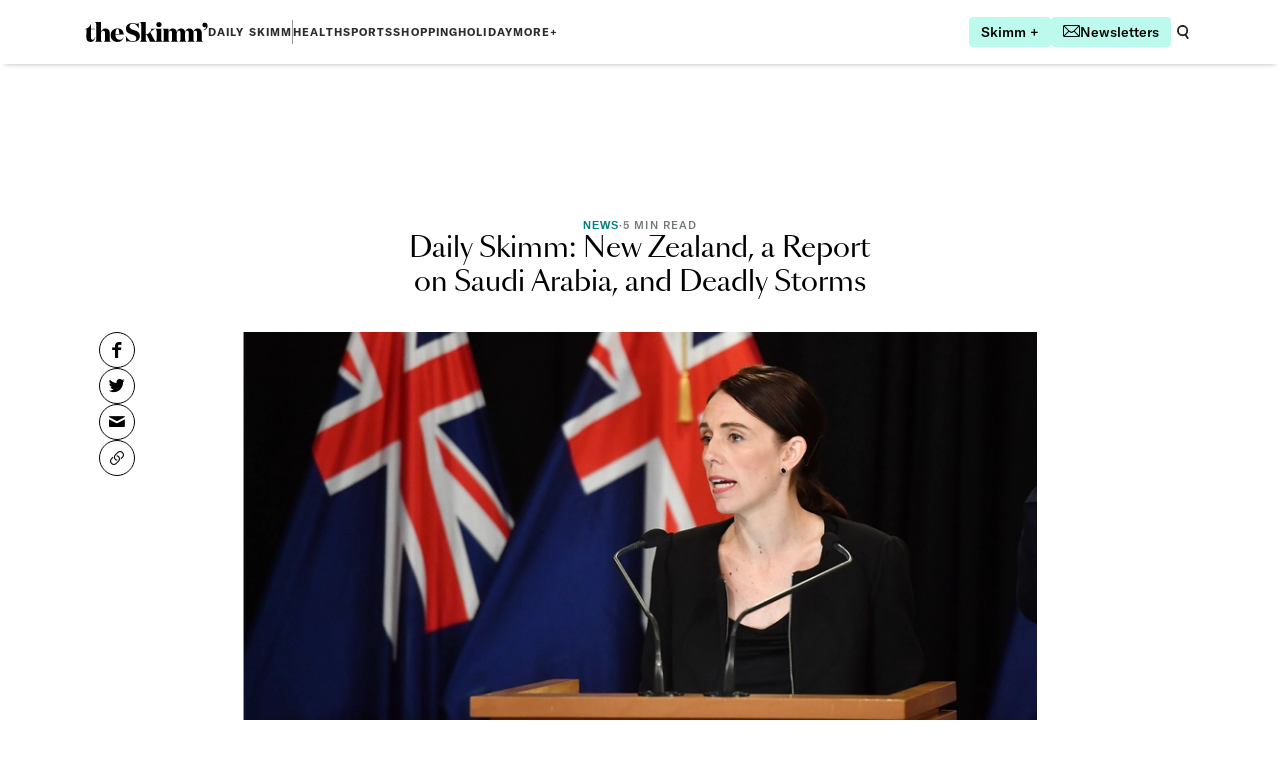

--- FILE ---
content_type: text/html; charset=utf-8
request_url: https://www.theskimm.com/news/2019-03-18
body_size: 18606
content:
<!DOCTYPE html><html lang="en"><head><meta charSet="utf-8" data-next-head=""/><meta name="viewport" content="width=device-width" data-next-head=""/><title data-next-head="">New Zealand, a Report on Saudi Arabia, and Deadly Storms | Daily Skimm | theSkimm</title><meta name="robots" content="index,follow" data-next-head=""/><meta name="description" content="Check out what&#x27;s going on with the latest in New Zealand, a report on Saudi Arabia, and deadly storms in your Daily Skimm." data-next-head=""/><meta name="theme-color" content="#00b2a9" data-next-head=""/><meta name="twitter:card" content="summary_large_image" data-next-head=""/><meta name="twitter:site" content="@theskimm" data-next-head=""/><meta name="twitter:creator" content="@theskimm" data-next-head=""/><meta property="og:title" content="New Zealand, a Report on Saudi Arabia, and Deadly Storms | Daily Skimm" data-next-head=""/><meta property="og:description" content="Check out what&#x27;s going on with the latest in New Zealand, a report on Saudi Arabia, and deadly storms in your Daily Skimm." data-next-head=""/><meta property="og:url" content="https://www.theskimm.com/news/2019-03-18" data-next-head=""/><meta property="og:type" content="article" data-next-head=""/><meta property="article:published_time" content="2019-11-08T17:08:52.592Z" data-next-head=""/><meta property="article:modified_time" content="2022-07-01T00:24:05.703Z" data-next-head=""/><meta property="article:tag" content="new zealand" data-next-head=""/><meta property="article:tag" content="christchurch" data-next-head=""/><meta property="article:tag" content="kirsten gillibrand" data-next-head=""/><meta property="article:tag" content="jeanine pirro" data-next-head=""/><meta property="article:tag" content="cyclone" data-next-head=""/><meta property="og:image" content="https://i.skimm.us/wlwFbPmo.png?w=1200" data-next-head=""/><meta property="og:locale" content="en_US" data-next-head=""/><meta property="og:site_name" content="theSkimm" data-next-head=""/><link rel="canonical" href="https://www.theskimm.com/news/2019-03-18" data-next-head=""/><script type="application/ld+json" data-next-head="">{"@context":"https://schema.org","@type":"NewsArticle","description":"Check out what&apos;s going on with the latest in New Zealand, a report on Saudi Arabia, and deadly storms in your Daily Skimm.","keywords":"new zealand, christchurch, kirsten gillibrand, jeanine pirro, cyclone","mainEntityOfPage":{"@type":"WebPage","@id":"https://www.theskimm.com//news/2019-03-18"},"headline":"New Zealand, a Report on Saudi Arabia, and Deadly Storms | Daily Skimm","image":["https://i.skimm.us/wlwFbPmo.png"],"articleSection":"News","dateCreated":"2019-11-08T17:08:52.592Z","datePublished":"2019-11-08T17:08:52.592Z","dateModified":"2022-07-01T00:24:05.703Z","author":[{"@type":"Organization","name":"theSkimm","url":"https://www.theskimm.com"}],"publisher":{"@type":"Organization","name":"theSkimm","logo":{"@type":"ImageObject","url":"https://asset.theskimm.com/4uMG6vf1W9BeMAFNoWaix8/d6d0ad6663e01c26b770e8e2c0918685/theSkimmShare_2.png"}},"articleBody":"NEW ZEALAND \nThe Story Days after the deadliest shooting in New Zealand&apos;s modern history, its government is taking up the issue of gun control. \nWhat&apos;s the latest news with the shooting? 50 people were killed and more than 30 are still in the hospital after a gunman opened fire at two mosques in Christchurch, NZ. The death toll could&apos;ve been higher had it not been for Abdul Aziz, a survivor who ran towards the gunshots and confronted the gunman. \nWho would do this? The suspect is a 28-year-old white nationalist from Australia. He allegedly posted an anti-immigrant manifesto online – which was sent to media outlets and the prime minister&apos;s office minutes before the attack. He also allegedly live-streamed part of the attack on Facebook (the company said it had removed 1.5 million versions of the video within the first 24 hours). He&apos;s been charged with murder and will be tried in New Zealand. He reportedly fired his lawyer and says he plans to represent himself. \nAnd how are the families? A preliminary list of the victims has been shared with family members, but authorities there are still trying to identify all of the bodies. Some bodies are being released to families, as officials are aware that Islamic practice requires burial as early as possible, usually within 24 hours of death. Here&apos;s how you can help the victims and families. \nCan this stop, please. PM Jacinda Ardern says her government will announce new gun laws within the next week. In New Zealand, laws are more strict than in the US. While many Americans can buy a gun in less than an hour after a background check, that process can apparently take weeks or months in New Zealand and includes a home visit from officials to make sure a weapon would be properly stored. But unlike some countries, most guns don&apos;t need to be registered there. \nSo what else could the gov do? Arden&apos;s mentioned that she wants to ban semi-automatic weapons. But the gov may try other options, like creating a gun buyback program, banning private ownership of semi-automatic guns, or requiring more types of guns to be registered. This swift action is showing how different gun culture is in New Zealand than in the US – where Congress hasn&apos;t passed gun control legislation after multiple deadly attacks per year. \nAnything else I should know about? Yup. On Friday, an Australian anti-immigration lawmaker made headlines for blaming Muslim immigrants for the attack. Over the weekend, a teenager threw an egg at him while he was talking to reporters. The lawmaker responded by punching the teen. The video of the incident went viral – and people are calling the lawmaker out for getting physical. \ntheSkimm One thing this shooting is exposing is the rising trend of white nationalism around the globe. And the deadly violence that can come with it. There&apos;s worry that if this suspect gets to represent himself at trial, it could serve as a platform for these types of views.\n \nWhat people are talking about… This report on Saudi Arabia&apos;s efforts to silence critics. It says that Crown Prince Mohammed bin Salman (MBS) authorized a secret campaign to crack down on dissidents. Last year, Saudi journalist Jamal Khashoggi – who&apos;s criticized the Saudi gov – was killed at Saudi Arabia&apos;s consulate in Istanbul. Pretty much everyone pointed the finger at MBS for ordering his killing. The CIA reached the same conclusion. Saudi Arabia couldn&apos;t get its story straight, but always maintained that MBS wasn&apos;t behind it. Fast forward a few months later, and we&apos;re learning about this campaign. It reportedly started more than a year before Khashoggi&apos;s death. And there were at least a dozen other missions carried out, like bringing Saudi dissidents back to the country and torturing them. The Saudi Embassy in DC says it takes the allegations &quot;very seriously.&quot; \nWhat people are watching… The aftermath from deadly storms around the world. A recent cyclone in Malawi, Mozambique, and Zimbabwe killed at least 150 people. Hundreds are still missing, and tens of thousands are stranded because of damaged roads. Rescue efforts are underway. Meanwhile, in Indonesia, dozens of people were killed because of flash flooding and a landslide. Search and rescue teams are having a hard time reaching some of the affected areas. The Midwest also experienced record flooding over the weekend. A bomb cyclone there brought heavy rain and flooding. At least three people have died as a result, and two others are missing. \nWhat your cousin who&apos;s studying abroad is texting about… Paris. Things turned violent during the 18th straight weekend of yellow vest protests there. They started in November over a proposed fuel tax hike, but have gradually turned into general anti-gov protests. Over the weekend, protesters set off fires, and damaged stores and restaurants. Dozens of people were injured. France&apos;s PM and others met up over the weekend to figure out how to handle this violence. Meanwhile, Serbia had its own protests this weekend. Thousands turned out to call for the president to step down. He&apos;s been accused of being a dictator with a tight grip on the media. There have been opposition protests going on for more than three months. Over the weekend, thousands took to the streets – and some stormed the national TV station – calling on him to hand in his resignation letter and demanding fair elections and a free media. \nWhat to say when your boss asks to see you before you leave on a Friday… Am I in trouble? Fox News reportedly suspended host Jeanine Pirro. Last week, she got in hot water for questioning whether Rep. Ilhan Omar (D-MN) was loyal to the US and the Constitution because of her religion. Reminder: Omar&apos;s one of the first Muslim congresswomen ever. Fox News condemned Pirro&apos;s comment, and didn&apos;t air her show over the weekend. President Trump wasn&apos;t too happy about that. He said that the channel should bring back Pirro – who&apos;s known for defending him. Here&apos;s who&apos;s also defending Trump: acting chief of staff Mick Mulvaney. Over the weekend, he said &quot;I don&apos;t think anybody could say that the president is anti-Muslim.&quot; This comes as some have wondered whether Trump&apos;s rhetoric and policies around white supremacy may have played a role in the New Zealand shooting. And why he hasn&apos;t directly condemned white nationalism both in the US and abroad. \nWhat to say when you hear Google is getting into the gaming business… QB Johnny Manziel is getting back on the field. The former Heisman Trophy winner signed with the Alliance of American Football (the NFL&apos;s new, lesser-known cousin). \nWhat to say when your roommate says they&apos;re gonna go run… Sen. Kirsten Gillibrand (D-NY) is jogging straight into 2020.","isAccessibleForFree":true}</script><link rel="preload" as="image" imageSrcSet="/_next/image?url=https%3A%2F%2Fi.skimm.us%2FwlwFbPmo.png&amp;w=640&amp;q=100 640w, /_next/image?url=https%3A%2F%2Fi.skimm.us%2FwlwFbPmo.png&amp;w=750&amp;q=100 750w, /_next/image?url=https%3A%2F%2Fi.skimm.us%2FwlwFbPmo.png&amp;w=828&amp;q=100 828w, /_next/image?url=https%3A%2F%2Fi.skimm.us%2FwlwFbPmo.png&amp;w=1080&amp;q=100 1080w, /_next/image?url=https%3A%2F%2Fi.skimm.us%2FwlwFbPmo.png&amp;w=1200&amp;q=100 1200w, /_next/image?url=https%3A%2F%2Fi.skimm.us%2FwlwFbPmo.png&amp;w=1920&amp;q=100 1920w, /_next/image?url=https%3A%2F%2Fi.skimm.us%2FwlwFbPmo.png&amp;w=2048&amp;q=100 2048w, /_next/image?url=https%3A%2F%2Fi.skimm.us%2FwlwFbPmo.png&amp;w=3840&amp;q=100 3840w" imageSizes="(max-width: 768px) 100vw, 800px" data-next-head=""/><link rel="manifest" type="application/json" href="/manifest.json"/><link rel="apple-touch-icon" href="/apple-touch-icon.png"/><link rel="apple-touch-icon" sizes="120x120" href="/apple-touch-icon-120x120.png"/><link rel="apple-touch-icon" sizes="152x152" href="/apple-touch-icon-152x152.png"/><link rel="alternate" type="application/rss+xml" title="RSS Feed for theSkimm.com" href="/rss/feed.xml"/><link rel="preload" href="https://cdn.ziffstatic.com/jst/zdconsent.js" as="script"/><link rel="preload" href="https://cdn.static.zdbb.net/js/z0WVjCBSEeGLoxIxOQVEwQ.min.js" as="script"/><script id="ceros-deep-linking-plugin" data-is-embedded="yes" src="https://labs.ceros.com/sdk-plugins/deep-linking/deep-linking-plugin-v2.min.js"></script><script type="text/javascript" async="" src="https://cdn.static.zdbb.net/js/z0WVjCBSEeGLoxIxOQVEwQ.min.js"></script><link rel="preload" href="/_next/static/media/2e18415878ad7694-s.p.woff2" as="font" type="font/woff2" crossorigin="anonymous" data-next-font="size-adjust"/><link rel="preload" href="/_next/static/media/e4f3c7f3cd5e5e30-s.p.woff2" as="font" type="font/woff2" crossorigin="anonymous" data-next-font="size-adjust"/><link rel="preload" href="/_next/static/media/8b689f0960df1c8c-s.p.woff2" as="font" type="font/woff2" crossorigin="anonymous" data-next-font="size-adjust"/><link rel="preload" href="/_next/static/media/5107814654d50901-s.p.woff2" as="font" type="font/woff2" crossorigin="anonymous" data-next-font="size-adjust"/><link rel="preload" href="/_next/static/media/84849c4485983ec0-s.p.woff2" as="font" type="font/woff2" crossorigin="anonymous" data-next-font="size-adjust"/><link rel="preload" href="/_next/static/media/0df063b45b5877b2-s.p.woff2" as="font" type="font/woff2" crossorigin="anonymous" data-next-font="size-adjust"/><link rel="preload" href="/_next/static/media/01750a40dcac25fe-s.p.otf" as="font" type="font/otf" crossorigin="anonymous" data-next-font="size-adjust"/><link rel="preload" href="/_next/static/media/12844369bc17594d-s.p.otf" as="font" type="font/otf" crossorigin="anonymous" data-next-font="size-adjust"/><link rel="preload" href="/_next/static/media/85c8ddbb76573f94-s.p.otf" as="font" type="font/otf" crossorigin="anonymous" data-next-font="size-adjust"/><link rel="preload" href="/_next/static/media/9c39e7d1e378b37a-s.p.otf" as="font" type="font/otf" crossorigin="anonymous" data-next-font="size-adjust"/><link rel="preload" href="/_next/static/media/506dceea7f8cda3d-s.p.otf" as="font" type="font/otf" crossorigin="anonymous" data-next-font="size-adjust"/><link rel="preload" href="/_next/static/media/f8d649038e90d19f-s.p.otf" as="font" type="font/otf" crossorigin="anonymous" data-next-font="size-adjust"/><link rel="preload" href="/_next/static/media/ea1bcae48f3f7eba-s.p.otf" as="font" type="font/otf" crossorigin="anonymous" data-next-font="size-adjust"/><script id="zdconsent-init" data-nscript="beforeInteractive">window.zdconsent = window.zdconsent || {run:[],cmd:[],useractioncomplete:[],analytics:[],functional:[],social:[]};</script><script id="error-suppression" data-nscript="beforeInteractive">
              (function() {
                // Override global error handlers
                const originalOnError = window.onerror;
                window.onerror = function(message, source, lineno, colno, error) {
                  if (message && message.includes('addService')) {
                    return true; // Suppress the error
                  }
                  if (originalOnError) {
                    return originalOnError.apply(this, arguments);
                  }
                  return false;
                };
                
                // Override unhandled rejection handler
                const originalOnUnhandledRejection = window.onunhandledrejection;
                window.onunhandledrejection = function(event) {
                  if (event.reason && event.reason.toString().includes('addService')) {
                    event.preventDefault();
                    return true; // Suppress the error
                  }
                  if (originalOnUnhandledRejection) {
                    return originalOnUnhandledRejection.apply(this, arguments);
                  }
                  return false;
                };
                
                // Override console.error
                const originalConsoleError = console.error;
                console.error = function(...args) {
                  const errorString = args.join(' ');
                  if (errorString.includes('addService')) {
                    return; // Suppress the error
                  }
                  originalConsoleError.apply(console, args);
                };
              })();
            </script><link rel="preload" href="/_next/static/css/a7b83f42b8069f9c.css" as="style"/><link rel="stylesheet" href="/_next/static/css/a7b83f42b8069f9c.css" data-n-g=""/><link rel="preload" href="/_next/static/css/66d72e10dc16fa3e.css" as="style"/><link rel="stylesheet" href="/_next/static/css/66d72e10dc16fa3e.css" data-n-p=""/><noscript data-n-css=""></noscript><script defer="" nomodule="" src="/_next/static/chunks/polyfills-42372ed130431b0a.js"></script><script id="aim-script" src="https://cdn.trustedcareaccess.com/libs/js/aim-skimm.js" defer="" data-nscript="beforeInteractive"></script><script id="zdconsent" src="https://cdn.ziffstatic.com/jst/zdconsent.js" defer="" data-nscript="beforeInteractive"></script><script src="/_next/static/chunks/webpack-bb06d91c7d5875fc.js" defer=""></script><script src="/_next/static/chunks/framework-97862ef36bc4065f.js" defer=""></script><script src="/_next/static/chunks/main-eb9f739bf8c99677.js" defer=""></script><script src="/_next/static/chunks/pages/_app-78e6aa012abba6e3.js" defer=""></script><script src="/_next/static/chunks/2867-97a8914f2452a323.js" defer=""></script><script src="/_next/static/chunks/4587-5a5aac07c13b0203.js" defer=""></script><script src="/_next/static/chunks/9333-36a23840b84adaf0.js" defer=""></script><script src="/_next/static/chunks/8584-961402380c7a4d6b.js" defer=""></script><script src="/_next/static/chunks/1202-d5e75d58b2680d5c.js" defer=""></script><script src="/_next/static/chunks/5236-53bb14e1f24ef887.js" defer=""></script><script src="/_next/static/chunks/9904-ef9681ddc880838f.js" defer=""></script><script src="/_next/static/chunks/9917-c275a4af0f5855b2.js" defer=""></script><script src="/_next/static/chunks/3529-d3fb2d1217949792.js" defer=""></script><script src="/_next/static/chunks/6799-c5305b32a931d238.js" defer=""></script><script src="/_next/static/chunks/871-49dc7427497624ea.js" defer=""></script><script src="/_next/static/chunks/2385-acd63b468f2250db.js" defer=""></script><script src="/_next/static/chunks/5145-842df3c759f8e581.js" defer=""></script><script src="/_next/static/chunks/9364-1d5ba691d5a7da6f.js" defer=""></script><script src="/_next/static/chunks/6632-f33634881c170cb4.js" defer=""></script><script src="/_next/static/chunks/3069-e1732b1ad24a1062.js" defer=""></script><script src="/_next/static/chunks/8229-23cf390156cd9d08.js" defer=""></script><script src="/_next/static/chunks/7657-5d917f2e85ee4093.js" defer=""></script><script src="/_next/static/chunks/3922-1ce896ee1b906bdc.js" defer=""></script><script src="/_next/static/chunks/pages/%5BwebPage%5D/%5B...postSlug%5D-0e044b27c04de262.js" defer=""></script><script src="/_next/static/XrNomZLAASYOBwa2K1M-C/_buildManifest.js" defer=""></script><script src="/_next/static/XrNomZLAASYOBwa2K1M-C/_ssgManifest.js" defer=""></script></head><body class="overflow-x-hidden overscroll-none"><div id="__next"><div class="theme group/drawer container __variable_368a28 __variable_761c1f __variable_b1af6b" data-nav-drawer-state="closed"><nav data-is-drawer-open="false" class="fixed left-0 z-50 flex min-h-[64px] w-full flex-col items-center bg-white shadow-nav data-[is-drawer-open=true]:h-full data-[is-drawer-open]:n-lg:h-auto"><div data-is-drawer-open="false" class="container w-full overflow-y-auto data-[is-drawer-open=true]:h-full data-[is-drawer-open]:n-lg:h-auto"><div class="sticky top-0 flex min-h-[64px] w-full items-center justify-between bg-white"><div class="flex h-full w-full items-center justify-between gap-24"><a role="link" class="BaseAnchor_clearStyles__PmfxR" href="/"><svg xmlns="http://www.w3.org/2000/svg" width="123" height="20" fill="none" viewBox="0 0 123 20"><path fill="#000000" fill-rule="evenodd" d="M24.684 10.972v5.865h-.005c0 1.736.079 2.079 1.235 2.817v.052H18.79v-.052c1.126-.729 1.205-1.077 1.205-2.812v-5.997c0-1.214-.524-2.188-1.754-2.188-1.308 0-2.25 1.105-2.25 3.472v4.708c0 1.734.078 2.076 1.23 2.813v.052H10.1v-.052c1.126-.73 1.205-1.077 1.205-2.813V2.924c0-1.763-.314-2.263-1.545-2.867V0h6.235v10.104c.654-2.366 2.329-3.682 4.553-3.682 2.827 0 4.135 1.999 4.135 4.55zm-17.062 6.76c1.203 0 1.989-1.053 2.329-2.867l.309.102c-.34 2.527-1.545 5-4.737 5-2.408 0-4.188-1.425-4.162-4.446l.052-8.178H0v-.29c2.695-.578 4.842-2.288 5.784-4.945h.262v4.577h3.926l-.131.658H6.05v8.284c0 1.342.524 2.104 1.57 2.104zM32.504 6.42c-3.743 0-6.858 2.656-6.858 6.785 0 4.288 3.089 6.76 6.83 6.76 2.985 0 5.34-1.605 6.1-4.418l-.184-.08c-.816 1.632-2.203 2.345-3.8 2.345-2.512 0-4.214-1.946-4.214-5.209H38.7c0-3.473-1.989-6.182-6.202-6.182l.005-.001zm0 .444c-1.361 0-2.042 2.078-2.094 5.18h3.795c0-2.944-.21-5.18-1.701-5.18zM48.598 7.97c-2.176-.685-4.057-1.421-4.057-3.551 0-1.815 1.387-2.867 3.14-2.867 2.722 0 4.397 1.973 5.993 4.792h.053l-.104-5.313-.006.005c-.413.34-.887.732-1.564.732-.442 0-.94-.131-1.515-.283-.788-.208-1.721-.454-2.856-.454-4.004 0-6.726 2.188-6.726 5.602 0 3.683 2.643 4.814 5.234 5.656.244.083.487.165.728.245 2.327.779 4.455 1.49 4.455 3.778 0 2.025-1.413 3.125-3.56 3.125-2.59 0-5.234-2.21-6.96-5.577h-.054l.472 6.102c.575-.446 1.126-.762 1.831-.762.46 0 .986.133 1.6.287.859.216 1.887.476 3.139.476 3.768 0 7.013-2.052 7.013-5.76-.001-4.243-3.188-5.257-6.01-6.155l-.246-.078zm27.987-5.39c0 1.419-1.152 2.524-2.67 2.524-1.492 0-2.618-1.103-2.618-2.525s1.126-2.5 2.618-2.5c1.518 0 2.67 1.08 2.67 2.5zm40.165 14.253v-5.865c0-2.551-1.231-4.55-4.057-4.55-2.217 0-3.706 1.306-4.312 3.657-.265-2.11-1.514-3.657-4.001-3.657-2.217 0-3.707 1.307-4.312 3.66-.265-2.111-1.515-3.66-4.003-3.66-2.225 0-3.716 1.314-4.319 3.682-.235-2.13-1.544-3.682-4.004-3.682-2.224 0-3.69 1.314-4.292 3.682V6.681h-6.073v.052c1.23.71 1.387 1.078 1.387 2.867v7.233c0 1.732-.078 2.076-1.22 2.813-1.14-.73-1.221-1.077-1.221-2.813V6.681H65.509v.052c.519.185.864.578.864 1.078.026.447-.235.973-.838 1.553l-2.329 2.235c-.68.657-1.126.762-1.858.762h-.503V0h-6.227v.053c1.23.604 1.544 1.104 1.544 2.867v13.913c0 1.736-.078 2.077-1.203 2.813v.052h7.118v-.052c-1.151-.738-1.23-1.08-1.23-2.813v-3.971h.34c.446 0 .655.184.916.684l2.147 4.286c.392.737.518 1.421.445 1.868h19.984v-.052c-1.151-.738-1.23-1.08-1.23-2.813v-4.71c0-2.367.811-3.472 2.04-3.472 1.23 0 1.598.973 1.598 2.188v5.992c0 1.736-.079 2.077-1.204 2.813v.052h7.119v-.052c-1.126-.738-1.23-1.08-1.23-2.813v-4.708c0-2.367.837-3.472 2.041-3.472 1.23 0 1.622.973 1.622 2.188v5.992c0 1.736-.078 2.077-1.23 2.813v.052h7.146v-.052c-1.152-.738-1.23-1.08-1.23-2.813V11.3c.177-1.797.949-2.643 2.003-2.643 1.23 0 1.622.973 1.622 2.188v5.988c0 1.736-.078 2.077-1.23 2.813v.052h7.15v-.052c-1.151-.738-1.23-1.08-1.23-2.813V11.3c.177-1.797.949-2.643 2.003-2.643 1.23 0 1.623.973 1.623 2.188v5.99c0 1.735-.079 2.076-1.231 2.812v.052h7.146v-.052c-1.148-.736-1.227-1.077-1.227-2.813zm-45.915 2.52c.744-.567.803-1.03.803-2.52V9.595c0-1.721-.146-2.127-1.254-2.789-1.59.521-2.472 1.134-3.517 2.084l-1.492 1.446 3.167 6.1c.59 1.12 1.337 2.216 2.293 2.917z" clip-rule="evenodd"></path><path fill="#000" d="M119.824.657c-1.387 0-2.459.974-2.459 2.368 0 1.562 1.14 2.181 2.182 2.181.532 0 1.037-.16 1.367-.437.036.155.054.313.055.473 0 1.334-1.323 2.291-2.472 2.599l.16.49c2.731-.556 3.963-2.653 3.963-4.514.003-1.675-.997-3.16-2.796-3.16z"></path></svg></a><div class="flex w-full items-center justify-end"><ul data-is-drawer-open="false" class="hidden w-full items-center gap-24 data-[is-drawer-open=false]:n-lg:flex" aria-label="verticals-header"><li class="heading-xs hover:text-warm-teal "><a role="link" class="BaseAnchor_clearStyles__PmfxR" href="/news">Daily Skimm</a></li><div class="h-24 w-[1px] bg-gray-500"></div><li class="heading-xs hover:text-warm-teal "><a role="link" class="BaseAnchor_clearStyles__PmfxR" href="/health">Health</a></li><li class="heading-xs hover:text-warm-teal "><a role="link" class="BaseAnchor_clearStyles__PmfxR" href="/sports">Sports</a></li><li class="heading-xs hover:text-warm-teal "><a role="link" class="BaseAnchor_clearStyles__PmfxR" href="/shopping">Shopping</a></li><li class="heading-xs hover:text-warm-teal "><a role="link" class="BaseAnchor_clearStyles__PmfxR" href="/best-holiday-gifts-unwrapped-2025">Holiday</a></li><button class="heading-xs hover:text-warm-teal" type="button">MORE+</button></ul><div class="flex items-center"><div class="hidden n-lg:flex n-lg:items-center"><div class="flex gap-12"><a target="_blank" class="flex gap-8 rounded bg-highlight-teal px-[12px] py-[8px] transition-colors hover:bg-pop-of-teal" href="https://plus.theskimm.com/skimm-plus-get-ahead-in-life-without-sacrificing-your-time-3-5?utm_source=skimm_web&amp;utm_medium=web"><span class="button-text whitespace-nowrap text-black">Skimm +</span></a><a class="flex gap-8 rounded bg-highlight-teal px-[12px] py-[8px] transition-colors hover:bg-pop-of-teal" href="/newsletters"><svg xmlns="http://www.w3.org/2000/svg" width="17" height="12" viewBox="0 0 17 12"><path fill="#000" d="M15.143.24H1.853c-.427 0-.837.172-1.139.477a1.635 1.635 0 00-.473 1.15v8.267c0 .431.17.845.473 1.15.302.304.712.476 1.14.476h13.289c.427 0 .837-.172 1.14-.477.302-.304.472-.718.472-1.149V1.866c0-.43-.17-.844-.473-1.149a1.608 1.608 0 00-1.14-.477zm0 .457c.23 0 .455.07.646.2l-5.096 5.14a3.095 3.095 0 01-2.195.914c-.823 0-1.612-.329-2.195-.915L1.208.897c.19-.13.416-.199.646-.199h13.289zM.694 10.134V1.866c0-.23.067-.454.194-.645l4.79 4.83-4.749 4.788a1.17 1.17 0 01-.235-.705zm1.16 1.17c-.206 0-.408-.056-.585-.16l4.73-4.77a3.546 3.546 0 002.499 1.033c.935 0 1.833-.371 2.5-1.033l4.729 4.77c-.177.104-.38.16-.585.16H1.853zm14.448-1.17c0 .255-.082.502-.235.705l-4.749-4.788 4.79-4.83c.127.19.194.416.194.645v8.268z"></path><path fill="#000" fill-rule="evenodd" d="M1.856 0h13.288c.494 0 .966.199 1.314.549.347.35.541.824.542 1.317v8.268c0 .493-.195.967-.542 1.317-.348.35-.82.548-1.313.549H1.855c-.493 0-.965-.198-1.313-.549A1.873 1.873 0 010 10.134V1.866C0 1.373.195.9.542.55M1.855 11.52zm0 .023h13.289zm0-.023h13.289v-.217m-14.2-.135a1.373 1.373 0 00.911.352m0-11.52C1.363 0 .89.199.543.549zm13.29.937L1.854.938a.9.9 0 00-.234.03l4.857 4.9a2.85 2.85 0 002.021.843 2.85 2.85 0 002.022-.843l4.859-4.9a.898.898 0 00-.236-.03zM.965 1.641a.934.934 0 00-.027.225v8.268c0 .104.017.207.05.303l4.35-4.386L.967 1.64zM11.66 6.05l4.374-4.41a.93.93 0 01.027.225v8.268a.938.938 0 01-.05.303l-4.35-4.386zm-5.653.658L1.703 11.05a.89.89 0 00.152.013h13.289a.894.894 0 00.152-.013l-4.304-4.34a3.788 3.788 0 01-4.985 0z" clip-rule="evenodd"></path></svg><span class="button-text whitespace-nowrap text-black">Newsletters</span></a><button type="button" class="group" data-is-open="false"><svg xmlns="http://www.w3.org/2000/svg" width="24" height="24" fill="none" viewBox="0 0 24 24"><rect width="24" height="24" fill="#EFF3F2" rx="12" class="hidden group-data-[is-open=true]:block"></rect><path class="fill-gray-800 transition-colors group-data-[is-open=true]:fill-gray-600 group-hover:group-data-[is-open=false]:fill-warm-teal" d="M11.604 16.199c.8 0 1.59-.172 2.317-.504l2.053 2.91a.933.933 0 101.526-1.076l-2.032-2.881a5.6 5.6 0 10-3.863 1.551zm0-9.332a3.733 3.733 0 110 7.466 3.733 3.733 0 010-7.466z"></path></svg></button></div></div><div class="flex n-lg:hidden"><button class="text-xs font-bold uppercase tracking-6 focus:outline-none" type="button">Menu</button></div></div></div></div></div></div></nav><div class="relative pt-64"><div class=""><div style="display:none"><h1 id="article-title">Daily Skimm: New Zealand, a Report on Saudi Arabia, and Deadly Storms</h1><div id="article-body"><article><div>{"data":{},"content":[{"data":{},"content":[{"data":{},"marks":[],"value":"NEW ZEALAND","nodeType":"text"}],"nodeType":"heading-2"},{"data":{},"content":[{"data":{},"marks":[],"value":"\nThe Story","nodeType":"text"}],"nodeType":"heading-3"},{"data":{},"content":[{"data":{},"marks":[],"value":"Days after the deadliest shooting in New Zealand's modern history, its government is ","nodeType":"text"},{"data":{"uri":"https://skimmth.is/2udnMxW"},"content":[{"data":{},"marks":[],"value":"taking up the issue of gun control","nodeType":"text"}],"nodeType":"hyperlink"},{"data":{},"marks":[],"value":".","nodeType":"text"}],"nodeType":"paragraph"},{"data":{},"content":[{"data":{},"marks":[],"value":"\nWhat's the latest news with the shooting?","nodeType":"text"}],"nodeType":"heading-3"},{"data":{},"content":[{"data":{},"marks":[],"value":"50 people were killed and more than 30 are still in the hospital after a gunman opened fire at two mosques in Christchurch, NZ. The death toll could've been higher had it not been for ","nodeType":"text"},{"data":{"uri":"https://skimmth.is/2HDVDZ1"},"content":[{"data":{},"marks":[],"value":"Abdul Aziz","nodeType":"text"}],"nodeType":"hyperlink"},{"data":{},"marks":[],"value":", a survivor who ran towards the gunshots and confronted the gunman.","nodeType":"text"}],"nodeType":"paragraph"},{"data":{},"content":[{"data":{},"marks":[],"value":"\nWho would do this?","nodeType":"text"}],"nodeType":"heading-3"},{"data":{},"content":[{"data":{},"marks":[],"value":"The suspect is a 28-year-old white nationalist from Australia. He allegedly posted an anti-immigrant manifesto online – which was sent to media outlets and the prime minister's office minutes before the attack. He also allegedly live-streamed part of the attack on ","nodeType":"text"},{"data":{"uri":"https://skimmth.is/2uctpMT"},"content":[{"data":{},"marks":[],"value":"Facebook","nodeType":"text"}],"nodeType":"hyperlink"},{"data":{},"marks":[],"value":" (the company said it had removed 1.5 million versions of the video within the first 24 hours). He's been charged with murder and will be tried in New Zealand. He reportedly fired his lawyer and says he plans to represent himself.","nodeType":"text"}],"nodeType":"paragraph"},{"data":{},"content":[{"data":{},"marks":[],"value":"\nAnd how are the families?","nodeType":"text"}],"nodeType":"heading-3"},{"data":{},"content":[{"data":{},"marks":[],"value":"A preliminary list of the victims has been shared with family members, but authorities there are still trying to identify all of the bodies. Some bodies are being released to families, as officials are aware that ","nodeType":"text"},{"data":{"uri":"https://skimmth.is/2TOF4A7"},"content":[{"data":{},"marks":[],"value":"Islamic practice","nodeType":"text"}],"nodeType":"hyperlink"},{"data":{},"marks":[],"value":" requires burial as early as possible, usually within 24 hours of death. Here's how ","nodeType":"text"},{"data":{"uri":"https://skimmth.is/2TTxG6s"},"content":[{"data":{},"marks":[],"value":"you can help","nodeType":"text"}],"nodeType":"hyperlink"},{"data":{},"marks":[],"value":" the victims and families.","nodeType":"text"}],"nodeType":"paragraph"},{"data":{},"content":[{"data":{},"marks":[],"value":"\nCan this stop, please.","nodeType":"text"}],"nodeType":"heading-3"},{"data":{},"content":[{"data":{},"marks":[],"value":"PM Jacinda Ardern says her government will announce new gun laws within the next week. In New Zealand, laws are ","nodeType":"text"},{"data":{"uri":"https://skimmth.is/2W98ZR5"},"content":[{"data":{},"marks":[],"value":"more strict","nodeType":"text"}],"nodeType":"hyperlink"},{"data":{},"marks":[],"value":" than in the US. While many Americans can buy a gun in less than an hour after a background check, that process can apparently take weeks or months in New Zealand and includes a home visit from officials to make sure a weapon would be properly stored. But unlike some countries, most guns don't need to be registered there.","nodeType":"text"}],"nodeType":"paragraph"},{"data":{},"content":[{"data":{},"marks":[],"value":"\nSo what else could the gov do?","nodeType":"text"}],"nodeType":"heading-3"},{"data":{},"content":[{"data":{},"marks":[],"value":"Arden's mentioned that she wants to ban semi-automatic weapons. But the gov may try other options, like creating a gun buyback program, banning private ownership of semi-automatic guns, or requiring more types of guns to be registered. This swift action is showing how different gun culture is in New Zealand than in the US – where Congress hasn't passed gun control legislation after multiple deadly attacks per year.","nodeType":"text"}],"nodeType":"paragraph"},{"data":{},"content":[{"data":{},"marks":[],"value":"\nAnything else I should know about?","nodeType":"text"}],"nodeType":"heading-3"},{"data":{},"content":[{"data":{},"marks":[],"value":"Yup. On Friday, an Australian anti-immigration lawmaker made headlines for blaming Muslim immigrants for the attack. Over the weekend, a teenager threw an egg at him while he was talking to reporters. The lawmaker responded by punching the teen. The video of the incident went viral – and people are calling the lawmaker out for getting physical.","nodeType":"text"}],"nodeType":"paragraph"},{"data":{},"content":[{"data":{},"marks":[],"value":"\ntheSkimm","nodeType":"text"}],"nodeType":"heading-3"},{"data":{},"content":[{"data":{},"marks":[],"value":"One thing this shooting is exposing is the rising trend of white nationalism around the globe. And the ","nodeType":"text"},{"data":{"uri":"https://skimmth.is/2TSiuGB"},"content":[{"data":{},"marks":[],"value":"deadly violence that can come with it","nodeType":"text"}],"nodeType":"hyperlink"},{"data":{},"marks":[],"value":". There's worry that if this suspect gets to represent himself at trial, it could serve as a platform for these types of views.\n","nodeType":"text"}],"nodeType":"paragraph"},{"data":{},"content":[],"nodeType":"hr"},{"data":{},"content":[{"data":{},"marks":[],"value":"\nWhat people are talking about…","nodeType":"text"}],"nodeType":"heading-3"},{"data":{},"content":[{"data":{},"marks":[],"value":"","nodeType":"text"},{"data":{"uri":"https://skimmth.is/2TNPfWx"},"content":[{"data":{},"marks":[],"value":"This report","nodeType":"text"}],"nodeType":"hyperlink"},{"data":{},"marks":[],"value":" on Saudi Arabia's efforts to silence critics. It says that Crown Prince Mohammed bin Salman (MBS) authorized a secret campaign to crack down on dissidents. Last year, Saudi journalist Jamal Khashoggi – who's criticized the Saudi gov – was killed at Saudi Arabia's consulate in Istanbul. Pretty much everyone pointed the finger at MBS for ordering his killing. The CIA reached the ","nodeType":"text"},{"data":{"uri":"https://skimmth.is/2JkcSB4"},"content":[{"data":{},"marks":[],"value":"same conclusion","nodeType":"text"}],"nodeType":"hyperlink"},{"data":{},"marks":[],"value":". Saudi Arabia couldn't get its story straight, but always maintained that MBS wasn't behind it. Fast forward a few months later, and we're learning about this campaign. It reportedly started more than a year before Khashoggi's death. And there were at least a dozen other missions carried out, like bringing Saudi dissidents back to the country and torturing them. The Saudi Embassy in DC says it takes the allegations \"very seriously.\"","nodeType":"text"}],"nodeType":"paragraph"},{"data":{},"content":[{"data":{},"marks":[],"value":"\nWhat people are watching…","nodeType":"text"}],"nodeType":"heading-3"},{"data":{},"content":[{"data":{},"marks":[],"value":"The aftermath from deadly storms around the world. A recent ","nodeType":"text"},{"data":{"uri":"https://skimmth.is/2Cr6DFw"},"content":[{"data":{},"marks":[],"value":"cyclone","nodeType":"text"}],"nodeType":"hyperlink"},{"data":{},"marks":[],"value":" in Malawi, Mozambique, and Zimbabwe killed at least 150 people. Hundreds are still missing, and tens of thousands are stranded because of damaged roads. Rescue efforts are underway. Meanwhile, in ","nodeType":"text"},{"data":{"uri":"https://skimmth.is/2F7tAhx"},"content":[{"data":{},"marks":[],"value":"Indonesia","nodeType":"text"}],"nodeType":"hyperlink"},{"data":{},"marks":[],"value":", dozens of people were killed because of flash flooding and a landslide. Search and rescue teams are having a hard time reaching some of the affected areas. The ","nodeType":"text"},{"data":{"uri":"https://skimmth.is/2TNN1Wc"},"content":[{"data":{},"marks":[],"value":"Midwest","nodeType":"text"}],"nodeType":"hyperlink"},{"data":{},"marks":[],"value":" also experienced record flooding over the weekend. A bomb cyclone there brought heavy rain and flooding. At least three people have died as a result, and two others are missing.","nodeType":"text"}],"nodeType":"paragraph"},{"data":{},"content":[{"data":{},"marks":[],"value":"\nWhat your cousin who's studying abroad is texting about…","nodeType":"text"}],"nodeType":"heading-3"},{"data":{},"content":[{"data":{},"marks":[],"value":"","nodeType":"text"},{"data":{"uri":"https://skimmth.is/2HpNOXt"},"content":[{"data":{},"marks":[],"value":"Paris","nodeType":"text"}],"nodeType":"hyperlink"},{"data":{},"marks":[],"value":". Things turned violent during the 18th straight weekend of yellow vest protests there. They started in November over a proposed fuel tax hike, but have gradually turned into general anti-gov protests. Over the weekend, protesters set off fires, and damaged stores and restaurants. Dozens of people were injured. France's PM and others met up over the weekend to figure out how to handle this violence. Meanwhile, ","nodeType":"text"},{"data":{"uri":"https://skimmth.is/2u9CPsA"},"content":[{"data":{},"marks":[],"value":"Serbia","nodeType":"text"}],"nodeType":"hyperlink"},{"data":{},"marks":[],"value":" had its own protests this weekend. Thousands turned out to call for the president to step down. He's been accused of being a dictator with a tight grip on the media. There have been opposition protests going on for more than three months. Over the weekend, thousands took to the streets – and some stormed the national TV station – calling on him to hand in his resignation letter and demanding fair elections and a free media.","nodeType":"text"}],"nodeType":"paragraph"},{"data":{},"content":[{"data":{},"marks":[],"value":"\nWhat to say when your boss asks to see you before you leave on a Friday…","nodeType":"text"}],"nodeType":"heading-3"},{"data":{},"content":[{"data":{},"marks":[],"value":"Am I in trouble? Fox News reportedly ","nodeType":"text"},{"data":{"uri":"https://skimmth.is/2ucFz8E"},"content":[{"data":{},"marks":[],"value":"suspended","nodeType":"text"}],"nodeType":"hyperlink"},{"data":{},"marks":[],"value":" host Jeanine Pirro. Last week, she got in hot water for questioning whether Rep. Ilhan Omar (D-MN) was loyal to the US and the Constitution because of her religion. Reminder: Omar's one of the first Muslim congresswomen ever. Fox News condemned Pirro's comment, and didn't air her show over the weekend. President Trump wasn't too happy about that. He said that the channel should bring back Pirro – who's known for defending him. Here's who's also defending Trump: acting chief of staff ","nodeType":"text"},{"data":{"uri":"https://skimmth.is/2TNqfPb"},"content":[{"data":{},"marks":[],"value":"Mick Mulvaney","nodeType":"text"}],"nodeType":"hyperlink"},{"data":{},"marks":[],"value":". Over the weekend, he said \"I don't think anybody could say that the president is anti-Muslim.\" This comes as some have wondered whether Trump's rhetoric and policies around white supremacy may have played a role in the New Zealand shooting. And why he hasn't directly condemned white nationalism both in the US and abroad.","nodeType":"text"}],"nodeType":"paragraph"},{"data":{},"content":[{"data":{},"marks":[],"value":"\nWhat to say when you hear ","nodeType":"text"},{"data":{"uri":"https://skimmth.is/2HD0cCQ"},"content":[{"data":{},"marks":[],"value":"Google is getting into the gaming business","nodeType":"text"}],"nodeType":"hyperlink"},{"data":{},"marks":[],"value":"…","nodeType":"text"}],"nodeType":"heading-3"},{"data":{},"content":[{"data":{},"marks":[],"value":"","nodeType":"text"},{"data":{"uri":"https://skimmth.is/2XWXu0C"},"content":[{"data":{},"marks":[],"value":"QB Johnny Manziel","nodeType":"text"}],"nodeType":"hyperlink"},{"data":{},"marks":[],"value":" is getting back on the field. The former Heisman Trophy winner signed with the Alliance of American Football (","nodeType":"text"},{"data":{"uri":"https://skimmth.is/2TIg3Hj"},"content":[{"data":{},"marks":[],"value":"the NFL's new, lesser-known cousin","nodeType":"text"}],"nodeType":"hyperlink"},{"data":{},"marks":[],"value":").","nodeType":"text"}],"nodeType":"paragraph"},{"data":{},"content":[{"data":{},"marks":[],"value":"\nWhat to say when your roommate says they're gonna go run…","nodeType":"text"}],"nodeType":"heading-3"},{"data":{},"content":[{"data":{},"marks":[],"value":"","nodeType":"text"},{"data":{"uri":"https://skimmth.is/2HBsPjL"},"content":[{"data":{},"marks":[],"value":"Sen. Kirsten Gillibrand ","nodeType":"text"}],"nodeType":"hyperlink"},{"data":{},"marks":[],"value":"(D-NY) is jogging straight into ","nodeType":"text"},{"data":{"uri":"https://skimmth.is/2W5enEy"},"content":[{"data":{},"marks":[],"value":"2020","nodeType":"text"}],"nodeType":"hyperlink"},{"data":{},"marks":[],"value":".","nodeType":"text"}],"nodeType":"paragraph"}],"nodeType":"document"}</div></article></div></div><div class="ad-unit ad-unit__article-leader1 block  sm:px-0 pt-12 m-auto" style="width:732px;min-width:732px;min-height:90px;overflow:hidden;position:relative"><div id="ad-leader1"></div></div><div class="mx-auto grid max-w-[1120px] grid-cols-2 gap-x-32 py-[40px] n-md:grid-cols-8 n-lg:grid-cols-12 n-lg:py-64"><div class="col-span-full mb-32 flex w-full flex-col items-center gap-8 self-center text-center n-md:col-span-6 n-md:col-start-2 n-lg:col-span-6 n-lg:col-start-4"><div class="flex w-fit items-baseline gap-4"><a class="flex items-center justify-center no-underline BaseAnchor_anchor__RR_lY" href="/category/news" role="link" target="_self" rel=""><span class="category text-warm-teal hover:text-dark-teal alt:text-highlight-teal alt:hover:text-accent-teal">News</span></a><span class="read-time">·</span><span class="read-time">5 min read</span></div><div class="flex flex-col gap-20"><h1 id="article-title"><span class="heading-xl n-md:heading-xxl" data-br=":Rojla6:" data-brr="1" style="display:inline-block;vertical-align:top;text-decoration:inherit">Daily Skimm: New Zealand, a Report on Saudi Arabia, and Deadly Storms</span><script>self.__wrap_b=(t,n,e)=>{e=e||document.querySelector(`[data-br="${t}"]`);let s=e.parentElement,r=R=>e.style.maxWidth=R+"px";e.style.maxWidth="";let o=s.clientWidth,i=s.clientHeight,c=o/2-.25,l=o+.5,u;if(o){for(;c+1<l;)u=Math.round((c+l)/2),r(u),s.clientHeight===i?l=u:c=u;r(l*n+o*(1-n))}e.__wrap_o||(e.__wrap_o=new ResizeObserver(()=>{self.__wrap_b(0,+e.dataset.brr,e)})).observe(s)};self.__wrap_b(":Rojla6:",1)</script></h1></div></div><div class="postactions col-span-1 col-start-1 row-span-3 row-start-2 hidden h-full items-start justify-center n-lg:flex"><div class="sticky top-[80px]"><div class="flex gap-12 flex-col w-fit"><a class="BaseAnchor_clearStyles__PmfxR" href="https://www.facebook.com/sharer/sharer.php?display=popup&amp;u=https://www.theskimm.com/news/2019-03-18" role="link" target="_self" rel=""><span class="group flex h-36 w-36 items-center justify-center rounded-full border"><i class="group-icon-with-link extra-small icon-fb" aria-hidden="true" title="fb"></i><span class="sr-only">fb</span></span></a><a class="BaseAnchor_clearStyles__PmfxR" href="https://twitter.com/intent/tweet?via=theSkimm&amp;url=https://www.theskimm.com/news/2019-03-18&amp;text=Check%20out%20what&#x27;s%20going%20on%20with%20the%20latest%20in%20New%20Zealand%2C%20a%20report%20on%20Saudi%20Arabia%2C%20and%20deadly%20storms%20in%20your%20Daily%20Skimm." role="link" target="_self" rel=""><span class="group flex h-36 w-36 items-center justify-center rounded-full border"><i class="group-icon-with-link extra-small icon-twitter" aria-hidden="true" title="twitter"></i><span class="sr-only">twitter</span></span></a><a class="BaseAnchor_clearStyles__PmfxR" href="mailto:?subject=&amp;body=Check%20out%20what&#x27;s%20going%20on%20with%20the%20latest%20in%20New%20Zealand%2C%20a%20report%20on%20Saudi%20Arabia%2C%20and%20deadly%20storms%20in%20your%20Daily%20Skimm.https%3A%2F%2Fwww.theskimm.com%2Fnews%2F2019-03-18%3B" role="link" target="_self" rel=""><span class="group flex h-36 w-36 items-center justify-center rounded-full border"><i class="group-icon-with-link extra-small icon-email" aria-hidden="true" title="email"></i><span class="sr-only">email</span></span></a><button class="" type="button"><span class="group flex h-36 w-36 items-center justify-center rounded-full border"><i class="group-icon-with-link extra-small icon-paper-clip" aria-hidden="true" title="paper-clip"></i><span class="sr-only">paper-clip</span></span></button></div></div></div><div class="col-span-full justify-self-center n-md:col-span-6 n-md:col-start-2 n-md:w-[calc(100%_+_64px)] n-lg:col-span-8 n-lg:col-start-3"><div class="flex w-full flex-col items-center justify-center gap-8"><div class="relative block w-screen n-md:w-full"><img alt="DS 3-18-19" width="1501" height="844" decoding="async" data-nimg="1" class="h-auto max-h-[480px] w-full object-contain" style="color:transparent" sizes="(max-width: 768px) 100vw, 800px" srcSet="/_next/image?url=https%3A%2F%2Fi.skimm.us%2FwlwFbPmo.png&amp;w=640&amp;q=100 640w, /_next/image?url=https%3A%2F%2Fi.skimm.us%2FwlwFbPmo.png&amp;w=750&amp;q=100 750w, /_next/image?url=https%3A%2F%2Fi.skimm.us%2FwlwFbPmo.png&amp;w=828&amp;q=100 828w, /_next/image?url=https%3A%2F%2Fi.skimm.us%2FwlwFbPmo.png&amp;w=1080&amp;q=100 1080w, /_next/image?url=https%3A%2F%2Fi.skimm.us%2FwlwFbPmo.png&amp;w=1200&amp;q=100 1200w, /_next/image?url=https%3A%2F%2Fi.skimm.us%2FwlwFbPmo.png&amp;w=1920&amp;q=100 1920w, /_next/image?url=https%3A%2F%2Fi.skimm.us%2FwlwFbPmo.png&amp;w=2048&amp;q=100 2048w, /_next/image?url=https%3A%2F%2Fi.skimm.us%2FwlwFbPmo.png&amp;w=3840&amp;q=100 3840w" src="/_next/image?url=https%3A%2F%2Fi.skimm.us%2FwlwFbPmo.png&amp;w=3840&amp;q=100"/></div></div></div><div class="col-span-full mb-[40px] mt-8 flex w-full flex-col items-baseline gap-4 n-md:col-span-6 n-md:col-start-2 n-md:w-[calc(100%_+_64px)] n-md:flex-row n-md:justify-between n-md:justify-self-center n-lg:col-span-8 n-lg:col-start-3"><span class="image-caption"></span><span class="image-credit">Getty Images</span></div><div class="relative col-span-full flex w-full n-md:col-span-6 n-md:col-start-2 n-lg:col-start-4"><div class="w-full"><article class="w-full"><span class="date mb-32 block">March 18, 2019</span><div id="article-body" class=""><h2 class="heading-lg mt-32 children:not-italic">NEW ZEALAND</h2><h3 class="heading-sm -mb-8 mt-32 children:not-italic">
The Story</h3><p class="my-12">Days after the deadliest shooting in New Zealand&#x27;s modern history, its government is <a class="font-graphik text-warm-teal decoration-warm-teal hover:text-dark-teal hover:decoration-dark-teal children:font-normal children:text-warm-teal children:no-underline children:hover:text-dark-teal [&amp;_span]:text-warm-teal BaseAnchor_anchor__RR_lY" href="https://skimmth.is/2udnMxW" target="_blank" rel="">taking up the issue of gun control</a>.</p><h3 class="heading-sm -mb-8 mt-32 children:not-italic">
What&#x27;s the latest news with the shooting?</h3><p class="my-12">50 people were killed and more than 30 are still in the hospital after a gunman opened fire at two mosques in Christchurch, NZ. The death toll could&#x27;ve been higher had it not been for <a class="font-graphik text-warm-teal decoration-warm-teal hover:text-dark-teal hover:decoration-dark-teal children:font-normal children:text-warm-teal children:no-underline children:hover:text-dark-teal [&amp;_span]:text-warm-teal BaseAnchor_anchor__RR_lY" href="https://skimmth.is/2HDVDZ1" target="_blank" rel="">Abdul Aziz</a>, a survivor who ran towards the gunshots and confronted the gunman.</p><h3 class="heading-sm -mb-8 mt-32 children:not-italic">
Who would do this?</h3><p class="my-12">The suspect is a 28-year-old white nationalist from Australia. He allegedly posted an anti-immigrant manifesto online – which was sent to media outlets and the prime minister&#x27;s office minutes before the attack. He also allegedly live-streamed part of the attack on <a class="font-graphik text-warm-teal decoration-warm-teal hover:text-dark-teal hover:decoration-dark-teal children:font-normal children:text-warm-teal children:no-underline children:hover:text-dark-teal [&amp;_span]:text-warm-teal BaseAnchor_anchor__RR_lY" href="https://skimmth.is/2uctpMT" target="_blank" rel="">Facebook</a> (the company said it had removed 1.5 million versions of the video within the first 24 hours). He&#x27;s been charged with murder and will be tried in New Zealand. He reportedly fired his lawyer and says he plans to represent himself.</p><h3 class="heading-sm -mb-8 mt-32 children:not-italic">
And how are the families?</h3><p class="my-12">A preliminary list of the victims has been shared with family members, but authorities there are still trying to identify all of the bodies. Some bodies are being released to families, as officials are aware that <a class="font-graphik text-warm-teal decoration-warm-teal hover:text-dark-teal hover:decoration-dark-teal children:font-normal children:text-warm-teal children:no-underline children:hover:text-dark-teal [&amp;_span]:text-warm-teal BaseAnchor_anchor__RR_lY" href="https://skimmth.is/2TOF4A7" target="_blank" rel="">Islamic practice</a> requires burial as early as possible, usually within 24 hours of death. Here&#x27;s how <a class="font-graphik text-warm-teal decoration-warm-teal hover:text-dark-teal hover:decoration-dark-teal children:font-normal children:text-warm-teal children:no-underline children:hover:text-dark-teal [&amp;_span]:text-warm-teal BaseAnchor_anchor__RR_lY" href="https://skimmth.is/2TTxG6s" target="_blank" rel="">you can help</a> the victims and families.</p><h3 class="heading-sm -mb-8 mt-32 children:not-italic">
Can this stop, please.</h3><p class="my-12">PM Jacinda Ardern says her government will announce new gun laws within the next week. In New Zealand, laws are <a class="font-graphik text-warm-teal decoration-warm-teal hover:text-dark-teal hover:decoration-dark-teal children:font-normal children:text-warm-teal children:no-underline children:hover:text-dark-teal [&amp;_span]:text-warm-teal BaseAnchor_anchor__RR_lY" href="https://skimmth.is/2W98ZR5" target="_blank" rel="">more strict</a> than in the US. While many Americans can buy a gun in less than an hour after a background check, that process can apparently take weeks or months in New Zealand and includes a home visit from officials to make sure a weapon would be properly stored. But unlike some countries, most guns don&#x27;t need to be registered there.</p><h3 class="heading-sm -mb-8 mt-32 children:not-italic">
So what else could the gov do?</h3><p class="my-12">Arden&#x27;s mentioned that she wants to ban semi-automatic weapons. But the gov may try other options, like creating a gun buyback program, banning private ownership of semi-automatic guns, or requiring more types of guns to be registered. This swift action is showing how different gun culture is in New Zealand than in the US – where Congress hasn&#x27;t passed gun control legislation after multiple deadly attacks per year.</p><h3 class="heading-sm -mb-8 mt-32 children:not-italic">
Anything else I should know about?</h3><p class="my-12">Yup. On Friday, an Australian anti-immigration lawmaker made headlines for blaming Muslim immigrants for the attack. Over the weekend, a teenager threw an egg at him while he was talking to reporters. The lawmaker responded by punching the teen. The video of the incident went viral – and people are calling the lawmaker out for getting physical.</p><h3 class="heading-sm -mb-8 mt-32 children:not-italic">
theSkimm</h3><p class="my-12">One thing this shooting is exposing is the rising trend of white nationalism around the globe. And the <a class="font-graphik text-warm-teal decoration-warm-teal hover:text-dark-teal hover:decoration-dark-teal children:font-normal children:text-warm-teal children:no-underline children:hover:text-dark-teal [&amp;_span]:text-warm-teal BaseAnchor_anchor__RR_lY" href="https://skimmth.is/2TSiuGB" target="_blank" rel="">deadly violence that can come with it</a>. There&#x27;s worry that if this suspect gets to represent himself at trial, it could serve as a platform for these types of views.</p><hr class="my-24 text-gray-300"/><h3 class="heading-sm -mb-8 mt-32 children:not-italic">
What people are talking about…</h3><p class="my-12"><a class="font-graphik text-warm-teal decoration-warm-teal hover:text-dark-teal hover:decoration-dark-teal children:font-normal children:text-warm-teal children:no-underline children:hover:text-dark-teal [&amp;_span]:text-warm-teal BaseAnchor_anchor__RR_lY" href="https://skimmth.is/2TNPfWx" target="_blank" rel="">This report</a> on Saudi Arabia&#x27;s efforts to silence critics. It says that Crown Prince Mohammed bin Salman (MBS) authorized a secret campaign to crack down on dissidents. Last year, Saudi journalist Jamal Khashoggi – who&#x27;s criticized the Saudi gov – was killed at Saudi Arabia&#x27;s consulate in Istanbul. Pretty much everyone pointed the finger at MBS for ordering his killing. The CIA reached the <a class="font-graphik text-warm-teal decoration-warm-teal hover:text-dark-teal hover:decoration-dark-teal children:font-normal children:text-warm-teal children:no-underline children:hover:text-dark-teal [&amp;_span]:text-warm-teal BaseAnchor_anchor__RR_lY" href="https://skimmth.is/2JkcSB4" target="_blank" rel="">same conclusion</a>. Saudi Arabia couldn&#x27;t get its story straight, but always maintained that MBS wasn&#x27;t behind it. Fast forward a few months later, and we&#x27;re learning about this campaign. It reportedly started more than a year before Khashoggi&#x27;s death. And there were at least a dozen other missions carried out, like bringing Saudi dissidents back to the country and torturing them. The Saudi Embassy in DC says it takes the allegations &quot;very seriously.&quot;</p><h3 class="heading-sm -mb-8 mt-32 children:not-italic">
What people are watching…</h3><p class="my-12">The aftermath from deadly storms around the world. A recent <a class="font-graphik text-warm-teal decoration-warm-teal hover:text-dark-teal hover:decoration-dark-teal children:font-normal children:text-warm-teal children:no-underline children:hover:text-dark-teal [&amp;_span]:text-warm-teal BaseAnchor_anchor__RR_lY" href="https://skimmth.is/2Cr6DFw" target="_blank" rel="">cyclone</a> in Malawi, Mozambique, and Zimbabwe killed at least 150 people. Hundreds are still missing, and tens of thousands are stranded because of damaged roads. Rescue efforts are underway. Meanwhile, in <a class="font-graphik text-warm-teal decoration-warm-teal hover:text-dark-teal hover:decoration-dark-teal children:font-normal children:text-warm-teal children:no-underline children:hover:text-dark-teal [&amp;_span]:text-warm-teal BaseAnchor_anchor__RR_lY" href="https://skimmth.is/2F7tAhx" target="_blank" rel="">Indonesia</a>, dozens of people were killed because of flash flooding and a landslide. Search and rescue teams are having a hard time reaching some of the affected areas. The <a class="font-graphik text-warm-teal decoration-warm-teal hover:text-dark-teal hover:decoration-dark-teal children:font-normal children:text-warm-teal children:no-underline children:hover:text-dark-teal [&amp;_span]:text-warm-teal BaseAnchor_anchor__RR_lY" href="https://skimmth.is/2TNN1Wc" target="_blank" rel="">Midwest</a> also experienced record flooding over the weekend. A bomb cyclone there brought heavy rain and flooding. At least three people have died as a result, and two others are missing.</p><h3 class="heading-sm -mb-8 mt-32 children:not-italic">
What your cousin who&#x27;s studying abroad is texting about…</h3><p class="my-12"><a class="font-graphik text-warm-teal decoration-warm-teal hover:text-dark-teal hover:decoration-dark-teal children:font-normal children:text-warm-teal children:no-underline children:hover:text-dark-teal [&amp;_span]:text-warm-teal BaseAnchor_anchor__RR_lY" href="https://skimmth.is/2HpNOXt" target="_blank" rel="">Paris</a>. Things turned violent during the 18th straight weekend of yellow vest protests there. They started in November over a proposed fuel tax hike, but have gradually turned into general anti-gov protests. Over the weekend, protesters set off fires, and damaged stores and restaurants. Dozens of people were injured. France&#x27;s PM and others met up over the weekend to figure out how to handle this violence. Meanwhile, <a class="font-graphik text-warm-teal decoration-warm-teal hover:text-dark-teal hover:decoration-dark-teal children:font-normal children:text-warm-teal children:no-underline children:hover:text-dark-teal [&amp;_span]:text-warm-teal BaseAnchor_anchor__RR_lY" href="https://skimmth.is/2u9CPsA" target="_blank" rel="">Serbia</a> had its own protests this weekend. Thousands turned out to call for the president to step down. He&#x27;s been accused of being a dictator with a tight grip on the media. There have been opposition protests going on for more than three months. Over the weekend, thousands took to the streets – and some stormed the national TV station – calling on him to hand in his resignation letter and demanding fair elections and a free media.</p><h3 class="heading-sm -mb-8 mt-32 children:not-italic">
What to say when your boss asks to see you before you leave on a Friday…</h3><p class="my-12">Am I in trouble? Fox News reportedly <a class="font-graphik text-warm-teal decoration-warm-teal hover:text-dark-teal hover:decoration-dark-teal children:font-normal children:text-warm-teal children:no-underline children:hover:text-dark-teal [&amp;_span]:text-warm-teal BaseAnchor_anchor__RR_lY" href="https://skimmth.is/2ucFz8E" target="_blank" rel="">suspended</a> host Jeanine Pirro. Last week, she got in hot water for questioning whether Rep. Ilhan Omar (D-MN) was loyal to the US and the Constitution because of her religion. Reminder: Omar&#x27;s one of the first Muslim congresswomen ever. Fox News condemned Pirro&#x27;s comment, and didn&#x27;t air her show over the weekend. President Trump wasn&#x27;t too happy about that. He said that the channel should bring back Pirro – who&#x27;s known for defending him. Here&#x27;s who&#x27;s also defending Trump: acting chief of staff <a class="font-graphik text-warm-teal decoration-warm-teal hover:text-dark-teal hover:decoration-dark-teal children:font-normal children:text-warm-teal children:no-underline children:hover:text-dark-teal [&amp;_span]:text-warm-teal BaseAnchor_anchor__RR_lY" href="https://skimmth.is/2TNqfPb" target="_blank" rel="">Mick Mulvaney</a>. Over the weekend, he said &quot;I don&#x27;t think anybody could say that the president is anti-Muslim.&quot; This comes as some have wondered whether Trump&#x27;s rhetoric and policies around white supremacy may have played a role in the New Zealand shooting. And why he hasn&#x27;t directly condemned white nationalism both in the US and abroad.</p><h3 class="heading-sm -mb-8 mt-32 children:not-italic">
What to say when you hear <a class="font-graphik text-warm-teal decoration-warm-teal hover:text-dark-teal hover:decoration-dark-teal children:font-normal children:text-warm-teal children:no-underline children:hover:text-dark-teal [&amp;_span]:text-warm-teal BaseAnchor_anchor__RR_lY" href="https://skimmth.is/2HD0cCQ" target="_blank" rel="">Google is getting into the gaming business</a>…</h3><p class="my-12"><a class="font-graphik text-warm-teal decoration-warm-teal hover:text-dark-teal hover:decoration-dark-teal children:font-normal children:text-warm-teal children:no-underline children:hover:text-dark-teal [&amp;_span]:text-warm-teal BaseAnchor_anchor__RR_lY" href="https://skimmth.is/2XWXu0C" target="_blank" rel="">QB Johnny Manziel</a> is getting back on the field. The former Heisman Trophy winner signed with the Alliance of American Football (<a class="font-graphik text-warm-teal decoration-warm-teal hover:text-dark-teal hover:decoration-dark-teal children:font-normal children:text-warm-teal children:no-underline children:hover:text-dark-teal [&amp;_span]:text-warm-teal BaseAnchor_anchor__RR_lY" href="https://skimmth.is/2TIg3Hj" target="_blank" rel="">the NFL&#x27;s new, lesser-known cousin</a>).</p><h3 class="heading-sm -mb-8 mt-32 children:not-italic">
What to say when your roommate says they&#x27;re gonna go run…</h3><p class="my-12"><a class="font-graphik text-warm-teal decoration-warm-teal hover:text-dark-teal hover:decoration-dark-teal children:font-normal children:text-warm-teal children:no-underline children:hover:text-dark-teal [&amp;_span]:text-warm-teal BaseAnchor_anchor__RR_lY" href="https://skimmth.is/2HBsPjL" target="_blank" rel="">Sen. Kirsten Gillibrand </a>(D-NY) is jogging straight into <a class="font-graphik text-warm-teal decoration-warm-teal hover:text-dark-teal hover:decoration-dark-teal children:font-normal children:text-warm-teal children:no-underline children:hover:text-dark-teal [&amp;_span]:text-warm-teal BaseAnchor_anchor__RR_lY" href="https://skimmth.is/2W5enEy" target="_blank" rel="">2020</a>.</p></div><div class="mt-32"><div class="container flex flex-col gap-20 rounded bg-soft-teal py-32 full-bleed n-md:w-full n-md:p-32"><div class="flex flex-col gap-8"><h3 class="heading-xl">Live Smarter</h3><p class="dek">Sign up for the Daily Skimm email newsletter. Delivered to your inbox every morning and prepares you for your day in minutes.</p></div><form class="flex w-full gap-8 rounded border border-gray-200 bg-white p-4 transition-colors focus-within:border-accent-teal"><label class="sr-only" for="email">Email</label><input id="email" type="email" name="email" class="w-full px-8 font-graphik text-16 text-gray-800 placeholder:text-gray-500 focus:outline-none disabled:bg-white" placeholder="Enter your email" required=""/><button type="submit" class="button-text relative flex h-[42px] min-w-[98px] flex-shrink-0 items-center justify-center rounded bg-accent-teal py-[14px] px-24 transition-colors hover:bg-pop-of-teal disabled:bg-gray-300">Sign up</button></form></div></div></article></div></div><div class="right-rail-container col-span-full mt-32 hidden w-full n-md:col-span-6 n-md:col-start-2 n-lg:col-span-3 n-lg:mt-0 n-lg:block"><div class="flex h-full flex-col"><div class="relative flex flex-col before:absolute before:left-1/2 before:w-screen before:translate-x-[-50%] before:n-md:border-none mb-12"><div class="ad-unit ad-unit__article-rrail block  sm:px-0 pt-12 m-auto" style="width:304px;min-width:304px;min-height:250px;overflow:hidden;position:relative"><div id="ad-rrail-box1"></div></div></div><div class="relative flex flex-col after:absolute after:bottom-0 after:left-1/2 after:w-screen after:translate-x-[-50%] after:border-b after:border-b-gray-600 n-md:border-b n-md:border-b-gray-600 after:n-md:border-none n-lg:sticky n-lg:top-[80px] n-lg:block n-lg:border-none"><div class="ad-unit ad-unit__article-rrail block  sm:px-0 pt-12 m-auto" style="width:304px;min-width:304px;min-height:250px;overflow:hidden;position:relative"><div id="ad-rrail-box2-sticky"></div></div></div></div></div><div class="col-span-full mt-48 n-md:col-span-6 n-md:col-start-2 n-md:my-32 n-lg:col-span-full"></div><div class="container sticky bottom-0 col-span-full mt-32 flex justify-end bg-white py-16 full-bleed n-lg:hidden"><div class="flex gap-12 false w-fit"><a class="BaseAnchor_clearStyles__PmfxR" href="https://www.facebook.com/sharer/sharer.php?display=popup&amp;u=https://www.theskimm.com/news/2019-03-18" role="link" target="_self" rel=""><span class="group flex h-36 w-36 items-center justify-center rounded-full border"><i class="group-icon-with-link extra-small icon-fb" aria-hidden="true" title="fb"></i><span class="sr-only">fb</span></span></a><a class="BaseAnchor_clearStyles__PmfxR" href="https://twitter.com/intent/tweet?via=theSkimm&amp;url=https://www.theskimm.com/news/2019-03-18&amp;text=Check%20out%20what&#x27;s%20going%20on%20with%20the%20latest%20in%20New%20Zealand%2C%20a%20report%20on%20Saudi%20Arabia%2C%20and%20deadly%20storms%20in%20your%20Daily%20Skimm." role="link" target="_self" rel=""><span class="group flex h-36 w-36 items-center justify-center rounded-full border"><i class="group-icon-with-link extra-small icon-twitter" aria-hidden="true" title="twitter"></i><span class="sr-only">twitter</span></span></a><a class="BaseAnchor_clearStyles__PmfxR" href="mailto:?subject=&amp;body=Check%20out%20what&#x27;s%20going%20on%20with%20the%20latest%20in%20New%20Zealand%2C%20a%20report%20on%20Saudi%20Arabia%2C%20and%20deadly%20storms%20in%20your%20Daily%20Skimm.https%3A%2F%2Fwww.theskimm.com%2Fnews%2F2019-03-18%3B" role="link" target="_self" rel=""><span class="group flex h-36 w-36 items-center justify-center rounded-full border"><i class="group-icon-with-link extra-small icon-email" aria-hidden="true" title="email"></i><span class="sr-only">email</span></span></a><button class="" type="button"><span class="group flex h-36 w-36 items-center justify-center rounded-full border"><i class="group-icon-with-link extra-small icon-paper-clip" aria-hidden="true" title="paper-clip"></i><span class="sr-only">paper-clip</span></span></button></div></div></div><div class="ad-unit ad-unit__article-bottom block  sm:px-0 pt-12 m-auto" style="width:732px;min-width:732px;min-height:90px;overflow:hidden;position:relative"><div id="ad-leader-extra"></div></div></div><div class="cf-turnstile" data-sitekey="0x4AAAAAAAAnht_kCrLakVA8"></div></div><div class="bg-white full-bleed"><div class="container flex flex-col gap-24 py-24"><a role="link" class="flex BaseAnchor_anchor__RR_lY" href="/"><svg xmlns="http://www.w3.org/2000/svg" width="123" height="20" fill="none" viewBox="0 0 123 20"><path fill="#000000" fill-rule="evenodd" d="M24.684 10.972v5.865h-.005c0 1.736.079 2.079 1.235 2.817v.052H18.79v-.052c1.126-.729 1.205-1.077 1.205-2.812v-5.997c0-1.214-.524-2.188-1.754-2.188-1.308 0-2.25 1.105-2.25 3.472v4.708c0 1.734.078 2.076 1.23 2.813v.052H10.1v-.052c1.126-.73 1.205-1.077 1.205-2.813V2.924c0-1.763-.314-2.263-1.545-2.867V0h6.235v10.104c.654-2.366 2.329-3.682 4.553-3.682 2.827 0 4.135 1.999 4.135 4.55zm-17.062 6.76c1.203 0 1.989-1.053 2.329-2.867l.309.102c-.34 2.527-1.545 5-4.737 5-2.408 0-4.188-1.425-4.162-4.446l.052-8.178H0v-.29c2.695-.578 4.842-2.288 5.784-4.945h.262v4.577h3.926l-.131.658H6.05v8.284c0 1.342.524 2.104 1.57 2.104zM32.504 6.42c-3.743 0-6.858 2.656-6.858 6.785 0 4.288 3.089 6.76 6.83 6.76 2.985 0 5.34-1.605 6.1-4.418l-.184-.08c-.816 1.632-2.203 2.345-3.8 2.345-2.512 0-4.214-1.946-4.214-5.209H38.7c0-3.473-1.989-6.182-6.202-6.182l.005-.001zm0 .444c-1.361 0-2.042 2.078-2.094 5.18h3.795c0-2.944-.21-5.18-1.701-5.18zM48.598 7.97c-2.176-.685-4.057-1.421-4.057-3.551 0-1.815 1.387-2.867 3.14-2.867 2.722 0 4.397 1.973 5.993 4.792h.053l-.104-5.313-.006.005c-.413.34-.887.732-1.564.732-.442 0-.94-.131-1.515-.283-.788-.208-1.721-.454-2.856-.454-4.004 0-6.726 2.188-6.726 5.602 0 3.683 2.643 4.814 5.234 5.656.244.083.487.165.728.245 2.327.779 4.455 1.49 4.455 3.778 0 2.025-1.413 3.125-3.56 3.125-2.59 0-5.234-2.21-6.96-5.577h-.054l.472 6.102c.575-.446 1.126-.762 1.831-.762.46 0 .986.133 1.6.287.859.216 1.887.476 3.139.476 3.768 0 7.013-2.052 7.013-5.76-.001-4.243-3.188-5.257-6.01-6.155l-.246-.078zm27.987-5.39c0 1.419-1.152 2.524-2.67 2.524-1.492 0-2.618-1.103-2.618-2.525s1.126-2.5 2.618-2.5c1.518 0 2.67 1.08 2.67 2.5zm40.165 14.253v-5.865c0-2.551-1.231-4.55-4.057-4.55-2.217 0-3.706 1.306-4.312 3.657-.265-2.11-1.514-3.657-4.001-3.657-2.217 0-3.707 1.307-4.312 3.66-.265-2.111-1.515-3.66-4.003-3.66-2.225 0-3.716 1.314-4.319 3.682-.235-2.13-1.544-3.682-4.004-3.682-2.224 0-3.69 1.314-4.292 3.682V6.681h-6.073v.052c1.23.71 1.387 1.078 1.387 2.867v7.233c0 1.732-.078 2.076-1.22 2.813-1.14-.73-1.221-1.077-1.221-2.813V6.681H65.509v.052c.519.185.864.578.864 1.078.026.447-.235.973-.838 1.553l-2.329 2.235c-.68.657-1.126.762-1.858.762h-.503V0h-6.227v.053c1.23.604 1.544 1.104 1.544 2.867v13.913c0 1.736-.078 2.077-1.203 2.813v.052h7.118v-.052c-1.151-.738-1.23-1.08-1.23-2.813v-3.971h.34c.446 0 .655.184.916.684l2.147 4.286c.392.737.518 1.421.445 1.868h19.984v-.052c-1.151-.738-1.23-1.08-1.23-2.813v-4.71c0-2.367.811-3.472 2.04-3.472 1.23 0 1.598.973 1.598 2.188v5.992c0 1.736-.079 2.077-1.204 2.813v.052h7.119v-.052c-1.126-.738-1.23-1.08-1.23-2.813v-4.708c0-2.367.837-3.472 2.041-3.472 1.23 0 1.622.973 1.622 2.188v5.992c0 1.736-.078 2.077-1.23 2.813v.052h7.146v-.052c-1.152-.738-1.23-1.08-1.23-2.813V11.3c.177-1.797.949-2.643 2.003-2.643 1.23 0 1.622.973 1.622 2.188v5.988c0 1.736-.078 2.077-1.23 2.813v.052h7.15v-.052c-1.151-.738-1.23-1.08-1.23-2.813V11.3c.177-1.797.949-2.643 2.003-2.643 1.23 0 1.623.973 1.623 2.188v5.99c0 1.735-.079 2.076-1.231 2.812v.052h7.146v-.052c-1.148-.736-1.227-1.077-1.227-2.813zm-45.915 2.52c.744-.567.803-1.03.803-2.52V9.595c0-1.721-.146-2.127-1.254-2.789-1.59.521-2.472 1.134-3.517 2.084l-1.492 1.446 3.167 6.1c.59 1.12 1.337 2.216 2.293 2.917z" clip-rule="evenodd"></path><path fill="#000" d="M119.824.657c-1.387 0-2.459.974-2.459 2.368 0 1.562 1.14 2.181 2.182 2.181.532 0 1.037-.16 1.367-.437.036.155.054.313.055.473 0 1.334-1.323 2.291-2.472 2.599l.16.49c2.731-.556 3.963-2.653 3.963-4.514.003-1.675-.997-3.16-2.796-3.16z"></path></svg></a><div class="flex w-full flex-col flex-wrap children:py-24 n-lg:flex-row n-lg:gap-x-[96px] n-lg:border-t n-lg:border-gray-300"><ul class="flex flex-col gap-16 border-t border-gray-300 n-lg:border-none" aria-label="verticals-drawer"><li class="font-display text-lg font-bold text-accent-darkest hover:text-warm-teal "><a role="link" class="BaseAnchor_clearStyles__PmfxR" href="/news">Daily Skimm</a></li><li class="font-display text-lg font-bold text-accent-darkest hover:text-warm-teal "><a role="link" class="BaseAnchor_clearStyles__PmfxR" href="/health">Health</a></li><li class="font-display text-lg font-bold text-accent-darkest hover:text-warm-teal "><a role="link" class="BaseAnchor_clearStyles__PmfxR" href="/sports">Sports</a></li><li class="font-display text-lg font-bold text-accent-darkest hover:text-warm-teal "><a role="link" class="BaseAnchor_clearStyles__PmfxR" href="/shopping">Shopping</a></li><li class="font-display text-lg font-bold text-accent-darkest hover:text-warm-teal "><a role="link" class="BaseAnchor_clearStyles__PmfxR" href="/best-holiday-gifts-unwrapped-2025">Holiday</a></li><li class="font-display text-lg font-bold text-accent-darkest hover:text-warm-teal "><a class="BaseAnchor_clearStyles__PmfxR" href="https://plus.theskimm.com/skimm-plus-get-ahead-in-life-without-sacrificing-your-time-3-5?utm_source=skimm_web&amp;utm_medium=web" target="_blank" rel="">Skimm+</a></li><li class="font-display text-lg font-bold text-accent-darkest hover:text-warm-teal "><a role="link" class="BaseAnchor_clearStyles__PmfxR" href="/newsletters">Newsletters</a></li></ul><ul class="flex flex-col gap-16 border-t border-gray-300 n-lg:border-none" aria-label="products-drawer"><li class="font-body"><a role="link" class="BaseAnchor_clearStyles__PmfxR" href="/beauty"><span class="group"><span class="text-lg tracking-2 hover:border-b ">Beauty</span></span></a></li><li class="font-body"><a role="link" class="BaseAnchor_clearStyles__PmfxR" href="/fitness"><span class="group"><span class="text-lg tracking-2 hover:border-b ">Fitness</span></span></a></li><li class="font-body"><a role="link" class="BaseAnchor_clearStyles__PmfxR" href="/fashion"><span class="group"><span class="text-lg tracking-2 hover:border-b ">Fashion</span></span></a></li><li class="font-body"><a role="link" class="BaseAnchor_clearStyles__PmfxR" href="/relationships"><span class="group"><span class="text-lg tracking-2 hover:border-b ">Relationships</span></span></a></li><li class="font-body"><a role="link" class="BaseAnchor_clearStyles__PmfxR" href="/sex"><span class="group"><span class="text-lg tracking-2 hover:border-b ">Sex</span></span></a></li><li class="font-body"><a role="link" class="BaseAnchor_clearStyles__PmfxR" href="/gift-guides"><span class="group"><span class="text-lg tracking-2 hover:border-b ">Gift Guides</span></span></a></li><li class="font-body"><a role="link" class="BaseAnchor_clearStyles__PmfxR" href="/books"><span class="group"><span class="text-lg tracking-2 hover:border-b ">Books</span></span></a></li><li class="font-body"><a role="link" class="BaseAnchor_clearStyles__PmfxR" href="/travel"><span class="group"><span class="text-lg tracking-2 hover:border-b ">Travel</span></span></a></li></ul><div class="flex flex-col gap-12 border-t border-gray-300 n-lg:border-none"><p class="text-sm font-bold leading-14">Follow us</p><div class="flex"><a class="BaseAnchor_clearStyles__PmfxR" href="https://www.facebook.com/TheSkimm" target="_self" rel=""><i class="pr-8 medium icon-fb-round" aria-hidden="true" title="fb-round"></i><span class="sr-only">fb-round</span></a><a class="BaseAnchor_clearStyles__PmfxR" href="https://twitter.com/theSkimm" target="_self" rel=""><i class="pr-8 medium icon-twitter-round" aria-hidden="true" title="twitter-round"></i><span class="sr-only">twitter-round</span></a><a class="BaseAnchor_clearStyles__PmfxR" href="https://www.youtube.com/@wellplayedbytheskimm" target="_self" rel=""><i class="pr-8 medium icon-youtube-round" aria-hidden="true" title="youtube-round"></i><span class="sr-only">youtube-round</span></a><a class="BaseAnchor_clearStyles__PmfxR" href="https://instagram.com/theskimm" target="_self" rel=""><i class="pr-8 medium icon-insta-round" aria-hidden="true" title="insta-round"></i><span class="sr-only">insta-round</span></a></div></div><nav class="flex w-full flex-wrap justify-between gap-24 border-t border-gray-300" aria-label="business-links"><ul class="flex flex-wrap items-center gap-x-16 gap-y-8"><li><a role="link" class="BaseAnchor_anchor__RR_lY" href="/general/about">About us</a></li><li><a role="link" class="BaseAnchor_anchor__RR_lY" href="/general/masthead">Masthead</a></li><li><a class="BaseAnchor_anchor__RR_lY" href="https://theskimm-support.zendesk.com/hc/en-us" target="_self" rel="">FAQ</a></li><li><a role="link" class="BaseAnchor_anchor__RR_lY" href="/press">Press</a></li><li><a role="link" class="BaseAnchor_anchor__RR_lY" href="/careers">Careers</a></li><li><a role="link" class="BaseAnchor_anchor__RR_lY" href="/general/terms-of-use">Terms</a></li><li><a role="link" class="BaseAnchor_anchor__RR_lY" href="/general/privacy-notice">Privacy</a></li><li><a role="link" class="BaseAnchor_anchor__RR_lY" href="/general/accessibility-policy">Accessibility Policy</a></li><li><a role="link" class="BaseAnchor_anchor__RR_lY" href="/general/disclaimers">Disclaimers</a></li><li><a class="BaseAnchor_anchor__RR_lY" href="https://advertising.theskimm.com/" target="_self" rel="">Advertise with us</a></li><li><a class="BaseAnchor_anchor__RR_lY" href="#" target="_self" rel="">Do Not Sell My Personal Information</a></li></ul><a class="text-sm font-bold no-underline BaseAnchor_anchor__RR_lY" href="https://theskimm-support.zendesk.com/hc/en-us" target="_self" rel="">Need help?</a></nav></div><div class="flex flex-col gap-8"><p class="caption">© 2012-2025 Everyday Health, Inc., a Ziff Davis company. All rights reserved. theSkimm is among the federally registered trademarks of Everyday Health, Inc., and may not be used by third parties without explicit permission</p><p class="caption">This site is protected by reCAPTCHA and the Google<!-- --> <a class="underline BaseAnchor_clearStyles__PmfxR" href="https://policies.google.com/privacy" target="_self" rel="">Privacy Policy</a> <!-- -->and<!-- --> <a class="underline BaseAnchor_clearStyles__PmfxR" href="https://policies.google.com/terms" target="_self" rel="">Terms of Service</a> <!-- -->apply.</p></div></div></div><div style="position:fixed;z-index:9999;top:16px;left:16px;right:16px;bottom:16px;pointer-events:none" class="mb-24"></div></div></div><script id="__NEXT_DATA__" type="application/json">{"props":{"pageProps":{"post":{"__typename":"Post","sys":{"id":"6Jz4PCdcE4ZX81vcg0l3DD-post","publishedAt":"2022-07-01T00:24:05.703Z","firstPublishedAt":"2019-11-08T17:08:52.592Z"},"body":{"__typename":"PostBody","json":{"data":{},"content":[{"data":{},"content":[{"data":{},"marks":[],"value":"NEW ZEALAND","nodeType":"text"}],"nodeType":"heading-2"},{"data":{},"content":[{"data":{},"marks":[],"value":"\nThe Story","nodeType":"text"}],"nodeType":"heading-3"},{"data":{},"content":[{"data":{},"marks":[],"value":"Days after the deadliest shooting in New Zealand's modern history, its government is ","nodeType":"text"},{"data":{"uri":"https://skimmth.is/2udnMxW"},"content":[{"data":{},"marks":[],"value":"taking up the issue of gun control","nodeType":"text"}],"nodeType":"hyperlink"},{"data":{},"marks":[],"value":".","nodeType":"text"}],"nodeType":"paragraph"},{"data":{},"content":[{"data":{},"marks":[],"value":"\nWhat's the latest news with the shooting?","nodeType":"text"}],"nodeType":"heading-3"},{"data":{},"content":[{"data":{},"marks":[],"value":"50 people were killed and more than 30 are still in the hospital after a gunman opened fire at two mosques in Christchurch, NZ. The death toll could've been higher had it not been for ","nodeType":"text"},{"data":{"uri":"https://skimmth.is/2HDVDZ1"},"content":[{"data":{},"marks":[],"value":"Abdul Aziz","nodeType":"text"}],"nodeType":"hyperlink"},{"data":{},"marks":[],"value":", a survivor who ran towards the gunshots and confronted the gunman.","nodeType":"text"}],"nodeType":"paragraph"},{"data":{},"content":[{"data":{},"marks":[],"value":"\nWho would do this?","nodeType":"text"}],"nodeType":"heading-3"},{"data":{},"content":[{"data":{},"marks":[],"value":"The suspect is a 28-year-old white nationalist from Australia. He allegedly posted an anti-immigrant manifesto online – which was sent to media outlets and the prime minister's office minutes before the attack. He also allegedly live-streamed part of the attack on ","nodeType":"text"},{"data":{"uri":"https://skimmth.is/2uctpMT"},"content":[{"data":{},"marks":[],"value":"Facebook","nodeType":"text"}],"nodeType":"hyperlink"},{"data":{},"marks":[],"value":" (the company said it had removed 1.5 million versions of the video within the first 24 hours). He's been charged with murder and will be tried in New Zealand. He reportedly fired his lawyer and says he plans to represent himself.","nodeType":"text"}],"nodeType":"paragraph"},{"data":{},"content":[{"data":{},"marks":[],"value":"\nAnd how are the families?","nodeType":"text"}],"nodeType":"heading-3"},{"data":{},"content":[{"data":{},"marks":[],"value":"A preliminary list of the victims has been shared with family members, but authorities there are still trying to identify all of the bodies. Some bodies are being released to families, as officials are aware that ","nodeType":"text"},{"data":{"uri":"https://skimmth.is/2TOF4A7"},"content":[{"data":{},"marks":[],"value":"Islamic practice","nodeType":"text"}],"nodeType":"hyperlink"},{"data":{},"marks":[],"value":" requires burial as early as possible, usually within 24 hours of death. Here's how ","nodeType":"text"},{"data":{"uri":"https://skimmth.is/2TTxG6s"},"content":[{"data":{},"marks":[],"value":"you can help","nodeType":"text"}],"nodeType":"hyperlink"},{"data":{},"marks":[],"value":" the victims and families.","nodeType":"text"}],"nodeType":"paragraph"},{"data":{},"content":[{"data":{},"marks":[],"value":"\nCan this stop, please.","nodeType":"text"}],"nodeType":"heading-3"},{"data":{},"content":[{"data":{},"marks":[],"value":"PM Jacinda Ardern says her government will announce new gun laws within the next week. In New Zealand, laws are ","nodeType":"text"},{"data":{"uri":"https://skimmth.is/2W98ZR5"},"content":[{"data":{},"marks":[],"value":"more strict","nodeType":"text"}],"nodeType":"hyperlink"},{"data":{},"marks":[],"value":" than in the US. While many Americans can buy a gun in less than an hour after a background check, that process can apparently take weeks or months in New Zealand and includes a home visit from officials to make sure a weapon would be properly stored. But unlike some countries, most guns don't need to be registered there.","nodeType":"text"}],"nodeType":"paragraph"},{"data":{},"content":[{"data":{},"marks":[],"value":"\nSo what else could the gov do?","nodeType":"text"}],"nodeType":"heading-3"},{"data":{},"content":[{"data":{},"marks":[],"value":"Arden's mentioned that she wants to ban semi-automatic weapons. But the gov may try other options, like creating a gun buyback program, banning private ownership of semi-automatic guns, or requiring more types of guns to be registered. This swift action is showing how different gun culture is in New Zealand than in the US – where Congress hasn't passed gun control legislation after multiple deadly attacks per year.","nodeType":"text"}],"nodeType":"paragraph"},{"data":{},"content":[{"data":{},"marks":[],"value":"\nAnything else I should know about?","nodeType":"text"}],"nodeType":"heading-3"},{"data":{},"content":[{"data":{},"marks":[],"value":"Yup. On Friday, an Australian anti-immigration lawmaker made headlines for blaming Muslim immigrants for the attack. Over the weekend, a teenager threw an egg at him while he was talking to reporters. The lawmaker responded by punching the teen. The video of the incident went viral – and people are calling the lawmaker out for getting physical.","nodeType":"text"}],"nodeType":"paragraph"},{"data":{},"content":[{"data":{},"marks":[],"value":"\ntheSkimm","nodeType":"text"}],"nodeType":"heading-3"},{"data":{},"content":[{"data":{},"marks":[],"value":"One thing this shooting is exposing is the rising trend of white nationalism around the globe. And the ","nodeType":"text"},{"data":{"uri":"https://skimmth.is/2TSiuGB"},"content":[{"data":{},"marks":[],"value":"deadly violence that can come with it","nodeType":"text"}],"nodeType":"hyperlink"},{"data":{},"marks":[],"value":". There's worry that if this suspect gets to represent himself at trial, it could serve as a platform for these types of views.\n","nodeType":"text"}],"nodeType":"paragraph"},{"data":{},"content":[],"nodeType":"hr"},{"data":{},"content":[{"data":{},"marks":[],"value":"\nWhat people are talking about…","nodeType":"text"}],"nodeType":"heading-3"},{"data":{},"content":[{"data":{},"marks":[],"value":"","nodeType":"text"},{"data":{"uri":"https://skimmth.is/2TNPfWx"},"content":[{"data":{},"marks":[],"value":"This report","nodeType":"text"}],"nodeType":"hyperlink"},{"data":{},"marks":[],"value":" on Saudi Arabia's efforts to silence critics. It says that Crown Prince Mohammed bin Salman (MBS) authorized a secret campaign to crack down on dissidents. Last year, Saudi journalist Jamal Khashoggi – who's criticized the Saudi gov – was killed at Saudi Arabia's consulate in Istanbul. Pretty much everyone pointed the finger at MBS for ordering his killing. The CIA reached the ","nodeType":"text"},{"data":{"uri":"https://skimmth.is/2JkcSB4"},"content":[{"data":{},"marks":[],"value":"same conclusion","nodeType":"text"}],"nodeType":"hyperlink"},{"data":{},"marks":[],"value":". Saudi Arabia couldn't get its story straight, but always maintained that MBS wasn't behind it. Fast forward a few months later, and we're learning about this campaign. It reportedly started more than a year before Khashoggi's death. And there were at least a dozen other missions carried out, like bringing Saudi dissidents back to the country and torturing them. The Saudi Embassy in DC says it takes the allegations \"very seriously.\"","nodeType":"text"}],"nodeType":"paragraph"},{"data":{},"content":[{"data":{},"marks":[],"value":"\nWhat people are watching…","nodeType":"text"}],"nodeType":"heading-3"},{"data":{},"content":[{"data":{},"marks":[],"value":"The aftermath from deadly storms around the world. A recent ","nodeType":"text"},{"data":{"uri":"https://skimmth.is/2Cr6DFw"},"content":[{"data":{},"marks":[],"value":"cyclone","nodeType":"text"}],"nodeType":"hyperlink"},{"data":{},"marks":[],"value":" in Malawi, Mozambique, and Zimbabwe killed at least 150 people. Hundreds are still missing, and tens of thousands are stranded because of damaged roads. Rescue efforts are underway. Meanwhile, in ","nodeType":"text"},{"data":{"uri":"https://skimmth.is/2F7tAhx"},"content":[{"data":{},"marks":[],"value":"Indonesia","nodeType":"text"}],"nodeType":"hyperlink"},{"data":{},"marks":[],"value":", dozens of people were killed because of flash flooding and a landslide. Search and rescue teams are having a hard time reaching some of the affected areas. The ","nodeType":"text"},{"data":{"uri":"https://skimmth.is/2TNN1Wc"},"content":[{"data":{},"marks":[],"value":"Midwest","nodeType":"text"}],"nodeType":"hyperlink"},{"data":{},"marks":[],"value":" also experienced record flooding over the weekend. A bomb cyclone there brought heavy rain and flooding. At least three people have died as a result, and two others are missing.","nodeType":"text"}],"nodeType":"paragraph"},{"data":{},"content":[{"data":{},"marks":[],"value":"\nWhat your cousin who's studying abroad is texting about…","nodeType":"text"}],"nodeType":"heading-3"},{"data":{},"content":[{"data":{},"marks":[],"value":"","nodeType":"text"},{"data":{"uri":"https://skimmth.is/2HpNOXt"},"content":[{"data":{},"marks":[],"value":"Paris","nodeType":"text"}],"nodeType":"hyperlink"},{"data":{},"marks":[],"value":". Things turned violent during the 18th straight weekend of yellow vest protests there. They started in November over a proposed fuel tax hike, but have gradually turned into general anti-gov protests. Over the weekend, protesters set off fires, and damaged stores and restaurants. Dozens of people were injured. France's PM and others met up over the weekend to figure out how to handle this violence. Meanwhile, ","nodeType":"text"},{"data":{"uri":"https://skimmth.is/2u9CPsA"},"content":[{"data":{},"marks":[],"value":"Serbia","nodeType":"text"}],"nodeType":"hyperlink"},{"data":{},"marks":[],"value":" had its own protests this weekend. Thousands turned out to call for the president to step down. He's been accused of being a dictator with a tight grip on the media. There have been opposition protests going on for more than three months. Over the weekend, thousands took to the streets – and some stormed the national TV station – calling on him to hand in his resignation letter and demanding fair elections and a free media.","nodeType":"text"}],"nodeType":"paragraph"},{"data":{},"content":[{"data":{},"marks":[],"value":"\nWhat to say when your boss asks to see you before you leave on a Friday…","nodeType":"text"}],"nodeType":"heading-3"},{"data":{},"content":[{"data":{},"marks":[],"value":"Am I in trouble? Fox News reportedly ","nodeType":"text"},{"data":{"uri":"https://skimmth.is/2ucFz8E"},"content":[{"data":{},"marks":[],"value":"suspended","nodeType":"text"}],"nodeType":"hyperlink"},{"data":{},"marks":[],"value":" host Jeanine Pirro. Last week, she got in hot water for questioning whether Rep. Ilhan Omar (D-MN) was loyal to the US and the Constitution because of her religion. Reminder: Omar's one of the first Muslim congresswomen ever. Fox News condemned Pirro's comment, and didn't air her show over the weekend. President Trump wasn't too happy about that. He said that the channel should bring back Pirro – who's known for defending him. Here's who's also defending Trump: acting chief of staff ","nodeType":"text"},{"data":{"uri":"https://skimmth.is/2TNqfPb"},"content":[{"data":{},"marks":[],"value":"Mick Mulvaney","nodeType":"text"}],"nodeType":"hyperlink"},{"data":{},"marks":[],"value":". Over the weekend, he said \"I don't think anybody could say that the president is anti-Muslim.\" This comes as some have wondered whether Trump's rhetoric and policies around white supremacy may have played a role in the New Zealand shooting. And why he hasn't directly condemned white nationalism both in the US and abroad.","nodeType":"text"}],"nodeType":"paragraph"},{"data":{},"content":[{"data":{},"marks":[],"value":"\nWhat to say when you hear ","nodeType":"text"},{"data":{"uri":"https://skimmth.is/2HD0cCQ"},"content":[{"data":{},"marks":[],"value":"Google is getting into the gaming business","nodeType":"text"}],"nodeType":"hyperlink"},{"data":{},"marks":[],"value":"…","nodeType":"text"}],"nodeType":"heading-3"},{"data":{},"content":[{"data":{},"marks":[],"value":"","nodeType":"text"},{"data":{"uri":"https://skimmth.is/2XWXu0C"},"content":[{"data":{},"marks":[],"value":"QB Johnny Manziel","nodeType":"text"}],"nodeType":"hyperlink"},{"data":{},"marks":[],"value":" is getting back on the field. The former Heisman Trophy winner signed with the Alliance of American Football (","nodeType":"text"},{"data":{"uri":"https://skimmth.is/2TIg3Hj"},"content":[{"data":{},"marks":[],"value":"the NFL's new, lesser-known cousin","nodeType":"text"}],"nodeType":"hyperlink"},{"data":{},"marks":[],"value":").","nodeType":"text"}],"nodeType":"paragraph"},{"data":{},"content":[{"data":{},"marks":[],"value":"\nWhat to say when your roommate says they're gonna go run…","nodeType":"text"}],"nodeType":"heading-3"},{"data":{},"content":[{"data":{},"marks":[],"value":"","nodeType":"text"},{"data":{"uri":"https://skimmth.is/2HBsPjL"},"content":[{"data":{},"marks":[],"value":"Sen. Kirsten Gillibrand ","nodeType":"text"}],"nodeType":"hyperlink"},{"data":{},"marks":[],"value":"(D-NY) is jogging straight into ","nodeType":"text"},{"data":{"uri":"https://skimmth.is/2W5enEy"},"content":[{"data":{},"marks":[],"value":"2020","nodeType":"text"}],"nodeType":"hyperlink"},{"data":{},"marks":[],"value":".","nodeType":"text"}],"nodeType":"paragraph"}],"nodeType":"document"},"links":{"__typename":"PostBodyLinks","entries":{"block":[],"inline":[]}}},"category":["Daily Skimm"],"channelsCollection":{"__typename":"PostChannelsCollection","items":[{"__typename":"Channel","sys":{"id":"yhii8Du8Vigec4Emk88gS"},"title":"Daily Skimm","slug":"news/daily-skimm","mappedChannel":{"__typename":"Channel","sys":{"id":"26SAiFVS5dFfq19SlSzer6"},"title":"News","primaryThemeColor":"subbrand-news","slug":"news"}}]},"contributorsCollection":{"items":[]},"headerImage":{"__typename":"Image","img":{"url":"https://i.skimm.us/wlwFbPmo.png","width":1501,"height":844},"alt":"DS 3-18-19","credit":"Getty Images","placeholderData":"[data-uri]"},"hubsCollection":{"items":[]},"publishDate":"2019-03-18T00:00:00.000Z","readTime":"5 min read","seoDescription":"Check out what's going on with the latest in New Zealand, a report on Saudi Arabia, and deadly storms in your Daily Skimm.","seoTitle":"New Zealand, a Report on Saudi Arabia, and Deadly Storms | Daily Skimm","slug":"2019-03-18","socialDescription":"Check out what's going on with the latest in New Zealand, a report on Saudi Arabia, and deadly storms in your Daily Skimm.","socialImage":{"url":"https://i.skimm.us/wlwFbPmo.png"},"socialTitle":"New Zealand, a Report on Saudi Arabia, and Deadly Storms | Daily Skimm","tags":["new zealand","christchurch","kirsten gillibrand","jeanine pirro","cyclone"],"title":"Daily Skimm: New Zealand, a Report on Saudi Arabia, and Deadly Storms","relatedProductsCollection":{"items":[]},"id":"6Jz4PCdcE4ZX81vcg0l3DD-post","channel":{"__typename":"Channel","sys":{"id":"26SAiFVS5dFfq19SlSzer6"},"title":"News","primaryThemeColor":"subbrand-news","slug":"news"},"path":"/news/2019-03-18","postTemplate":"Workhorse","publishedOn":"March 18, 2019","seoImage":"https://i.skimm.us/wlwFbPmo.png","showEndOfArticleContent":true,"promoCodes":[]},"contentList":[]},"__N_SSP":true},"page":"/[webPage]/[...postSlug]","query":{"webPage":"news","postSlug":["2019-03-18"]},"buildId":"XrNomZLAASYOBwa2K1M-C","isFallback":false,"isExperimentalCompile":false,"gssp":true,"scriptLoader":[]}</script><noscript><img height="1" width="1" src="//zdbb.net/l/z0WVjCBSEeGLoxIxOQVEwQ/" alt=""/></noscript></body></html>

--- FILE ---
content_type: text/css; charset=utf-8
request_url: https://www.theskimm.com/_next/static/css/a7b83f42b8069f9c.css
body_size: 21926
content:
@font-face{font-family:graphik;src:url(/_next/static/media/2e18415878ad7694-s.p.woff2) format("woff2");font-display:swap;font-weight:400;font-style:normal}@font-face{font-family:graphik;src:url(/_next/static/media/e4f3c7f3cd5e5e30-s.p.woff2) format("woff2");font-display:swap;font-weight:400;font-style:italic}@font-face{font-family:graphik;src:url(/_next/static/media/8b689f0960df1c8c-s.p.woff2) format("woff2");font-display:swap;font-weight:500;font-style:normal}@font-face{font-family:graphik;src:url(/_next/static/media/5107814654d50901-s.p.woff2) format("woff2");font-display:swap;font-weight:500;font-style:italic}@font-face{font-family:graphik;src:url(/_next/static/media/84849c4485983ec0-s.p.woff2) format("woff2");font-display:swap;font-weight:600;font-style:normal}@font-face{font-family:graphik;src:url(/_next/static/media/0df063b45b5877b2-s.p.woff2) format("woff2");font-display:swap;font-weight:600;font-style:italic}@font-face{font-family:graphik Fallback;src:local("Arial");ascent-override:98.28%;descent-override:25.36%;line-gap-override:0.00%;size-adjust:101.75%}.__className_368a28{font-family:graphik,graphik Fallback}.__variable_368a28{--font-graphik:"graphik","graphik Fallback"}@font-face{font-family:domaineDisplay;src:url(/_next/static/media/01750a40dcac25fe-s.p.otf) format("opentype");font-display:swap;font-weight:400;font-style:normal}@font-face{font-family:domaineDisplay;src:url(/_next/static/media/12844369bc17594d-s.p.otf) format("opentype");font-display:swap;font-weight:500;font-style:normal}@font-face{font-family:domaineDisplay;src:url(/_next/static/media/85c8ddbb76573f94-s.p.otf) format("opentype");font-display:swap;font-weight:500;font-style:italic}@font-face{font-family:domaineDisplay;src:url(/_next/static/media/9c39e7d1e378b37a-s.p.otf) format("opentype");font-display:swap;font-weight:700;font-style:normal}@font-face{font-family:domaineDisplay;src:url(/_next/static/media/506dceea7f8cda3d-s.p.otf) format("opentype");font-display:swap;font-weight:700;font-style:italic}@font-face{font-family:domaineDisplay Fallback;src:local("Arial");ascent-override:103.10%;descent-override:35.90%;line-gap-override:0.00%;size-adjust:101.94%}.__className_761c1f{font-family:domaineDisplay,domaineDisplay Fallback}.__variable_761c1f{--font-domaine-display:"domaineDisplay","domaineDisplay Fallback"}@font-face{font-family:domaineText;src:url(/_next/static/media/f8d649038e90d19f-s.p.otf) format("opentype");font-display:swap;font-weight:400;font-style:normal}@font-face{font-family:domaineText;src:url(/_next/static/media/ea1bcae48f3f7eba-s.p.otf) format("opentype");font-display:swap;font-weight:400;font-style:italic}@font-face{font-family:domaineText Fallback;src:local("Arial");ascent-override:108.28%;descent-override:37.71%;line-gap-override:0.00%;size-adjust:97.06%}.__className_b1af6b{font-family:domaineText,domaineText Fallback}.__variable_b1af6b{--font-domaine-text:"domaineText","domaineText Fallback"}.BaseAnchor_anchor__RR_lY{font-family:var(--font-graphik);text-decoration:underline;text-decoration-color:var(--anchor-underline-color);text-underline-offset:2px;cursor:pointer}.BaseAnchor_anchor__RR_lY:link{color:var(--anchor-color)}.BaseAnchor_anchor__RR_lY:hover{color:var(--anchor-color-hover);text-decoration-color:var(--anchor-underline-color-hover)}.BaseAnchor_disabledAnchor__TYw4V,.BaseAnchor_disabledAnchor__TYw4V:hover{color:var(--anchor-color-disabled);text-decoration-color:var(--anchor-underline-color-disabled)}.BaseAnchor_clearStyles__PmfxR{text-decoration:none}.BaseAnchor_button__i1t6a{font-family:var(--button-font);font-weight:700;border-radius:4px;border:2px solid;cursor:pointer;display:inline-block;font-size:14px;line-height:20px;overflow:hidden;padding:8px 24px;text-align:center;box-sizing:border-box;min-width:150px;max-width:260px;text-overflow:ellipsis;text-decoration:none}.BaseAnchor_buttonInline__9KF4N{border-radius:4px;display:flex;justify-content:center;align-items:center;flex-grow:1;max-width:100%;margin:4px}.BaseAnchor_buttonPrimary__n9u4r{background:var(--button-primary-background);border-color:var(--button-primary-border);color:var(--button-primary-color)}.BaseAnchor_buttonPrimary__n9u4r:active{background:var(--button-primary-background-active);border-color:var(--button-primary-border-active)}.BaseAnchor_buttonPrimary__n9u4r:hover{background:var(--button-primary-background-hover);border-color:var(--button-primary-border-hover)}.BaseAnchor_buttonPrimary__n9u4r:disabled{background:var(--button-primary-background-disabled);border-color:var(--button-primary-border-disabled);color:var(--button-primary-color-disabled)}.BaseAnchor_buttonSecondary__mGQla{background:var(--button-secondary-background);border-color:var(--button-secondary-border);color:var(--button-secondary-color)}.BaseAnchor_buttonSecondaryWhite__PeHyG{color:var(--button-secondary-color-white)}.BaseAnchor_buttonSecondaryWhite__PeHyG:active,.BaseAnchor_buttonSecondary__mGQla:active{background:var(--button-secondary-background-active);border-color:var(--button-secondary-border-active);color:var(--button-secondary-color-active)}.BaseAnchor_buttonSecondaryWhite__PeHyG:hover,.BaseAnchor_buttonSecondary__mGQla:hover{background:var(--button-secondary-background-hover);border-color:var(--button-secondary-border-hover);color:var(--button-secondary-color-hover)}.BaseAnchor_buttonSecondaryWhite__PeHyG:disabled,.BaseAnchor_buttonSecondary__mGQla:disabled{background:var(--button-secondary-background-disabled);border-color:var(--button-secondary-border-disabled);color:var(--button-secondary-color-disabled)}.BaseAnchor_buttonTertiary__yWQxg{font-family:var(--font-graphik);font-weight:400;padding:0;min-width:0;text-decoration:underline;text-decoration-color:var(--button-tertiary-underline-color);background:var(--button-tertiary-background);border-color:var(--button-tertiary-border);color:var(--button-tertiary-color)}.BaseAnchor_buttonTertiary__yWQxg:active{text-decoration:underline;text-decoration-color:var(--button-tertiary-underline-color-active);background:var(--button-tertiary-background-active);border-color:var(--button-tertiary-border-active);color:var(--button-tertiary-color-active)}.BaseAnchor_buttonTertiary__yWQxg:hover{text-decoration:underline;text-decoration-color:var(--button-tertiary-underline-color-hover);color:var(--button-tertiary-color-hover)}.BaseAnchor_buttonTertiary__yWQxg:disabled{text-decoration:underline;text-decoration-color:var(--button-tertiary-underline-color-disabled);color:var(--button-tertiary-color-disabled)}.BaseAnchor_fullWidth__atKoL{width:100%;max-width:100%}.BaseAnchor_anchorPrimaryDisabled__gA8MA,.BaseAnchor_anchorPrimaryDisabled__gA8MA:hover{background:var(--button-primary-background-disabled);border-color:var(--button-primary-border-disabled);color:var(--button-primary-color-disabled)}.BaseAnchor_anchorSecondaryDisabled__HXZaf{background:var(--button-secondary-background)}.BaseAnchor_anchorSecondaryDisabled__HXZaf,.BaseAnchor_anchorSecondaryDisabled__HXZaf:hover{border-color:var(--button-secondary-border-disabled);color:var(--button-secondary-color-disabled)}.BaseAnchor_anchorSecondaryDisabled__HXZaf:hover{background-color:var(--button-secondary-background)}.BaseAnchor_anchorTertiaryDisabled__6RZSW,.BaseAnchor_anchorTertiaryDisabled__6RZSW:hover{text-decoration:underline;text-decoration-color:var(--button-tertiary-underline-color-disabled);background:var(--button-tertiary-background);border-color:var(--button-tertiary-border);color:var(--button-tertiary-color-disabled)}.Button_button__nGS0H{font-family:var(--font-graphik);font-weight:700;border-radius:4px;border:2px solid;cursor:pointer;display:inline-block;font-size:14px;line-height:20px;overflow:hidden;padding:8px 24px;text-align:center;box-sizing:border-box;min-width:100px;max-width:260px;text-overflow:ellipsis}.Button_buttonInline__pYt6w{border-radius:4px;display:flex;justify-content:center;align-items:center;flex-grow:1;max-width:100%;margin:4px}.Button_primary__ZZz35{background:var(--button-primary-background)!important;border-color:var(--button-primary-border);color:var(--button-primary-color)}.Button_primary__ZZz35:active{background:var(--button-primary-background-active)!important;border-color:var(--button-primary-border-active)}.Button_primary__ZZz35:hover{background:var(--button-primary-background-hover)!important;border-color:var(--button-primary-border-hover)}.Button_primary__ZZz35:disabled{background:var(--button-primary-background-disabled)!important;border-color:var(--button-primary-border-disabled);color:var(--button-primary-color-disabled)}.Button_secondary__CFEWX{background:var(--button-secondary-background)!important;border-color:var(--button-secondary-border);color:var(--button-secondary-color)}.Button_secondary-white__QRj__{color:var(--button-secondary-color-white)}.Button_secondary-white__QRj__:active,.Button_secondary__CFEWX:active{background:var(--button-secondary-background-active)!important;border-color:var(--button-secondary-border-active);color:var(--button-secondary-color-active)}.Button_secondary-white__QRj__:hover,.Button_secondary__CFEWX:hover{background:var(--button-secondary-background-hover)!important;border-color:var(--button-secondary-border-hover);color:var(--button-secondary-color-hover)}.Button_secondary-white__QRj__:disabled,.Button_secondary__CFEWX:disabled{background:var(--button-secondary-background-disabled)!important;border-color:var(--button-secondary-border-disabled);color:var(--button-secondary-color-disabled)}.Button_tertiary__YIA5P{font-family:var(--font-graphik);font-weight:400;padding:0;min-width:0;text-decoration:underline;text-decoration-color:var(--button-tertiary-underline-color);background:var(--button-tertiary-background)!important;border-color:var(--button-tertiary-border);color:var(--button-tertiary-color)}.Button_tertiary__YIA5P:active{text-decoration:underline;text-decoration-color:var(--button-tertiary-underline-color-active);background:var(--button-tertiary-background-active)!important;border-color:var(--button-tertiary-border-active);color:var(--button-tertiary-color-active)}.Button_tertiary__YIA5P:hover{text-decoration:underline;text-decoration-color:var(--button-tertiary-underline-color-hover);color:var(--button-tertiary-color-hover)}.Button_tertiary__YIA5P:disabled{text-decoration:underline;text-decoration-color:var(--button-tertiary-underline-color-disabled);color:var(--button-tertiary-color-disabled)}.Button_fullWidth__u_xxq{width:100%;max-width:100%}.Button_anchorPrimaryDisabled__wFcfJ,.Button_anchorPrimaryDisabled__wFcfJ:hover{background:var(--button-primary-background-disabled)!important;border-color:var(--button-primary-border-disabled);color:var(--button-primary-color-disabled)}.Button_anchorSecondaryDisabled__N71yl{background:var(--button-secondary-background)!important}.Button_anchorSecondaryDisabled__N71yl,.Button_anchorSecondaryDisabled__N71yl:hover{border-color:var(--button-secondary-border-disabled);color:var(--button-secondary-color-disabled)}.Button_anchorSecondaryDisabled__N71yl:hover{background-color:var(--button-secondary-background)}.Button_anchorTertiaryDisabled__xyjiM,.Button_anchorTertiaryDisabled__xyjiM:hover{text-decoration:underline;text-decoration-color:var(--button-tertiary-underline-color-disabled);background:var(--button-tertiary-background)!important;border-color:var(--button-tertiary-border);color:var(--button-tertiary-color-disabled)}.LoadingSpinner_loadingSpinner___lSSv{width:50px;margin:auto;display:block;animation-name:LoadingSpinner_spin__zO_Wf;animation-duration:2s;animation-iteration-count:infinite;animation-timing-function:linear}.LoadingSpinner_buttonSpinner__lM_JT{width:20px}@keyframes LoadingSpinner_spin__zO_Wf{0%{transform:rotate(0deg)}to{transform:rotate(1turn)}}

/*
! tailwindcss v3.3.0 | MIT License | https://tailwindcss.com
*/*,:after,:before{box-sizing:border-box;border:0 solid}:after,:before{--tw-content:""}html{line-height:1.5;-webkit-text-size-adjust:100%;-moz-tab-size:4;tab-size:4;font-family:ui-sans-serif,system-ui,-apple-system,BlinkMacSystemFont,Segoe UI,Roboto,Helvetica Neue,Arial,Noto Sans,sans-serif,Apple Color Emoji,Segoe UI Emoji,Segoe UI Symbol,Noto Color Emoji;font-feature-settings:normal;font-variation-settings:normal}body{margin:0;line-height:inherit}hr{height:0;color:inherit;border-top-width:1px}abbr:where([title]){text-decoration:underline dotted}h1,h2,h3,h4,h5,h6{font-size:inherit;font-weight:inherit}a{color:inherit;text-decoration:inherit}b,strong{font-weight:bolder}code,kbd,pre,samp{font-family:ui-monospace,SFMono-Regular,Menlo,Monaco,Consolas,Liberation Mono,Courier New,monospace;font-size:1em}small{font-size:80%}sub,sup{font-size:75%;line-height:0;position:relative;vertical-align:baseline}sub{bottom:-.25em}sup{top:-.5em}table{text-indent:0;border-color:inherit;border-collapse:collapse}button,input,optgroup,select,textarea{font-family:inherit;font-size:100%;font-weight:inherit;line-height:inherit;color:inherit;margin:0;padding:0}button,select{text-transform:none}[type=button],[type=reset],[type=submit],button{-webkit-appearance:button;background-color:transparent;background-image:none}:-moz-focusring{outline:auto}:-moz-ui-invalid{box-shadow:none}progress{vertical-align:baseline}::-webkit-inner-spin-button,::-webkit-outer-spin-button{height:auto}[type=search]{-webkit-appearance:textfield;outline-offset:-2px}::-webkit-search-decoration{-webkit-appearance:none}::-webkit-file-upload-button{-webkit-appearance:button;font:inherit}summary{display:list-item}blockquote,dd,dl,figure,h1,h2,h3,h4,h5,h6,hr,p,pre{margin:0}fieldset{margin:0}fieldset,legend{padding:0}menu,ol,ul{list-style:none;margin:0;padding:0}textarea{resize:vertical}input::placeholder,textarea::placeholder{opacity:1;color:#9ca3af}[role=button],button{cursor:pointer}:disabled{cursor:default}audio,canvas,embed,iframe,img,object,svg,video{display:block;vertical-align:middle}img,video{max-width:100%;height:auto}[hidden]{display:none}*,:after,:before{--tw-border-spacing-x:0;--tw-border-spacing-y:0;--tw-translate-x:0;--tw-translate-y:0;--tw-rotate:0;--tw-skew-x:0;--tw-skew-y:0;--tw-scale-x:1;--tw-scale-y:1;--tw-pan-x: ;--tw-pan-y: ;--tw-pinch-zoom: ;--tw-scroll-snap-strictness:proximity;--tw-ordinal: ;--tw-slashed-zero: ;--tw-numeric-figure: ;--tw-numeric-spacing: ;--tw-numeric-fraction: ;--tw-ring-inset: ;--tw-ring-offset-width:0px;--tw-ring-offset-color:#fff;--tw-ring-color:rgb(59 130 246/0.5);--tw-ring-offset-shadow:0 0 #0000;--tw-ring-shadow:0 0 #0000;--tw-shadow:0 0 #0000;--tw-shadow-colored:0 0 #0000;--tw-blur: ;--tw-brightness: ;--tw-contrast: ;--tw-grayscale: ;--tw-hue-rotate: ;--tw-invert: ;--tw-saturate: ;--tw-sepia: ;--tw-drop-shadow: ;--tw-backdrop-blur: ;--tw-backdrop-brightness: ;--tw-backdrop-contrast: ;--tw-backdrop-grayscale: ;--tw-backdrop-hue-rotate: ;--tw-backdrop-invert: ;--tw-backdrop-opacity: ;--tw-backdrop-saturate: ;--tw-backdrop-sepia: }::backdrop{--tw-border-spacing-x:0;--tw-border-spacing-y:0;--tw-translate-x:0;--tw-translate-y:0;--tw-rotate:0;--tw-skew-x:0;--tw-skew-y:0;--tw-scale-x:1;--tw-scale-y:1;--tw-pan-x: ;--tw-pan-y: ;--tw-pinch-zoom: ;--tw-scroll-snap-strictness:proximity;--tw-ordinal: ;--tw-slashed-zero: ;--tw-numeric-figure: ;--tw-numeric-spacing: ;--tw-numeric-fraction: ;--tw-ring-inset: ;--tw-ring-offset-width:0px;--tw-ring-offset-color:#fff;--tw-ring-color:rgb(59 130 246/0.5);--tw-ring-offset-shadow:0 0 #0000;--tw-ring-shadow:0 0 #0000;--tw-shadow:0 0 #0000;--tw-shadow-colored:0 0 #0000;--tw-blur: ;--tw-brightness: ;--tw-contrast: ;--tw-grayscale: ;--tw-hue-rotate: ;--tw-invert: ;--tw-saturate: ;--tw-sepia: ;--tw-drop-shadow: ;--tw-backdrop-blur: ;--tw-backdrop-brightness: ;--tw-backdrop-contrast: ;--tw-backdrop-grayscale: ;--tw-backdrop-hue-rotate: ;--tw-backdrop-invert: ;--tw-backdrop-opacity: ;--tw-backdrop-saturate: ;--tw-backdrop-sepia: }.container{width:100%;margin-left:auto;margin-right:auto;max-width:1440px}@media (min-width:0px) and (max-width:428px){.container{min-width:320px;padding-left:30px;padding-right:30px}}@media (min-width:429px) and (max-width:1023px){.container{padding-left:45px;padding-right:45px}}@media (min-width:1024px) and (max-width:1280px){.container{padding-left:47px;padding-right:47px}}@media (min-width:1280px){.container{max-width:1440px;padding-left:85px;padding-right:85px}}.shopping-dotted-custom>*+*{border-top:none;background-image:linear-gradient(90deg,#d0ced2 2px,transparent 0);background-size:9px 2px;background-position:top;background-repeat:repeat-x;padding-top:16px}.display-xl{font-size:70px}.display-lg,.display-xl{font-family:var(--font-domaine-display),Georgia,serif;font-weight:500;line-height:74px;color:rgb(var(--black)/1)}.display-lg{font-size:46px}.display-sm{font-weight:500;font-size:32px;line-height:40px}.display-sm,.heading-xxl{font-family:var(--font-domaine-display),Georgia,serif;color:rgb(var(--black)/1)}.heading-xxl{font-size:28px;line-height:34px}.heading-lg,.heading-xl{font-family:var(--font-domaine-display),Georgia,serif;font-size:24px;line-height:32px;color:rgb(var(--black)/1)}.heading-lg{font-weight:500}.heading-md{font-family:var(--font-domaine-display),Georgia,serif;font-size:18px;line-height:24px;color:rgb(var(--black)/1)}.heading-sm{font-size:16px;line-height:28px}.heading-sm,.heading-xs{font-family:var(--font-graphik),Arial,sans-serif;font-weight:600;color:rgb(var(--gray-700)/1)}.heading-xs{font-size:11px;line-height:14px;letter-spacing:.1em;text-transform:uppercase}.editors-note{font-family:var(--font-graphik),Arial,sans-serif;font-style:italic;font-size:16px;line-height:28px;color:rgb(var(--gray-600)/1)}.dek{line-height:22px}.button-text,.dek{font-family:var(--font-graphik),Arial,sans-serif;font-size:14px;color:rgb(var(--gray-700)/1)}.button-text{font-weight:500;line-height:14px}.tertiary-button{font-family:var(--font-graphik),Arial,sans-serif;font-weight:500;font-size:12px;color:rgb(var(--black)/1)}.byline{line-height:22px;color:rgb(var(--gray-600)/1)}.byline,.date{font-family:var(--font-graphik),Arial,sans-serif;font-size:14px}.date{line-height:16px;color:rgb(var(--gray-700)/1)}.image-credit{color:rgb(var(--gray-500)/1)}.image-caption,.image-credit{font-family:var(--font-graphik),Arial,sans-serif;font-weight:500;font-size:11px;line-height:14px;letter-spacing:.02em}.image-caption{color:rgb(var(--gray-600)/1)}.category{font-family:GT America Mono,Arial,sans-serif;font-weight:600;color:rgb(var(--black)/1)}.category,.read-time{font-size:11px;line-height:14px;letter-spacing:.1em;text-transform:uppercase}.read-time{font-family:var(--font-graphik),Arial,sans-serif;font-weight:500;color:rgb(var(--gray-600)/1)}.body-1{font-size:16px;line-height:28px}.body-1,.body-2{font-family:var(--font-graphik),Arial,sans-serif;color:rgb(var(--black)/1)}.body-2{font-size:14px;line-height:24px}.body-3{font-size:14px;line-height:22px}.body-3,.body-4{font-family:var(--font-graphik),Arial,sans-serif;color:rgb(var(--black)/1)}.body-4{font-size:18px;line-height:30px}@media (min-width:0px) and (max-width:428px){.table-responsive thead{display:none}.table-responsive tr{display:block;border-bottom:1px solid undefined;margin-bottom:.5rem}.table-responsive td{display:block;text-align:right;padding-left:50%;position:relative}.table-responsive td:before{content:attr(data-label);position:absolute;left:6px;width:45%;padding-right:10px;text-align:left;font-weight:700}}.skimmdex-header-title{font-family:SangBleu OG Sans,sans-serif;font-weight:lighter;font-size:64px;line-height:130%;color:#FFF}.skimmdex-header-subtitle{font-family:GT America,sans-serif;font-weight:500;font-size:16px;line-height:100%;color:#FFF;letter-spacing:.32px}.skimmdex-h1{font-size:48px;line-height:130%}.skimmdex-h1,.skimmdex-h2{font-family:SangBleu OG Sans,sans-serif}.skimmdex-h2{font-size:32px;line-height:135%}.skimmdex-h3{font-size:24px;line-height:130%}.skimmdex-h3,.skimmdex-h4{font-family:SangBleu OG Sans,sans-serif}.skimmdex-h4{font-size:20px;line-height:135%}.skimmdex-h5{font-size:18px;line-height:120%}.skimmdex-h5,.skimmdex-h6{font-family:SangBleu OG Sans,sans-serif}.skimmdex-h6{font-size:12px;line-height:100%}.skimmdex-body{font-family:GT America,sans-serif;font-weight:400;font-size:18px;line-height:150%}.skimmdex-pullquote{color:#FFF;text-align:center}@tailwind utilities;.theme{--color-core-1-dark:#006660;--color-core-1:#00c4b3;--color-core-1-light:#8ff3e0;--color-core-2-dark:#ff9e18;--color-core-2:#ffbc00;--color-core-2-light:#f9de63;--color-core-3-dark:#200075;--color-core-3:#5000db;--color-core-3-light:#6b4dff;--color-white:#ffffff;--color-black:#000000;--color-soft-teal-1:#e3f2f0;--color-dark-teal:#205057;--color-accent-light:#fafbfb;--color-accent-medium-light:#eff3f2;--color-accent-medium:#d1dad9;--color-accent-dark:#717877;--color-accent-darkest:#2c2c2c;--color-error:#fe1010;--new-primary:#48dcca;--new-tertiary:#ffffff;--new-hover:#7ceed8;--new-disabled:#d1dad9;--highlight-teal:189 250 238;--pop-of-teal:124 238 216;--accent-teal:72 220 202;--skimm-teal:0 196 179;--warm-teal:0 130 128;--dark-teal:32 80 87;--white:255 255 255;--gray-100:250 251 251;--gray-200:239 243 242;--gray-300:209 218 217;--gray-400:187 195 195;--gray-500:146 155 154;--gray-600:113 120 119;--gray-700:44 44 44;--gray-800:33 33 33;--black:0 0 0;--soft-teal-100:227 242 240;--soft-teal-200:203 227 224;--soft-teal-300:158 211 205;--greige-100:242 241 235;--griege-200:220 219 211;--greige-300:180 177 163;--sage-100:236 243 235;--sage-200:215 225 211;--sage-300:153 187 166;--peach-100:245 240 228;--peach-200:234 216 200;--peach-300:216 170 144;--error-500:254 16 16;--color-subbrand-news:#250075;--color-subbrand-money:#00594a;--color-subbrand-mba:#f76920;--color-subbrand-well:#00758d;--color-subbrand-life:#2a7de1;--color-subbrand-2020-blue:#0562e4;--color-subbrand-2020-red:#f74848;--dawn:60 0 43}ol,p,span,ul{font-family:var(--font-graphik),Arial,sans-serif;font-size:16px;color:#000000;line-height:28px}p:empty{display:inline-block}.caption{line-height:16px;color:var(--color-accent-dark)}.caption,.info{font-family:var(--font-graphik),Arial,sans-serif;font-size:12px}.info{color:var(--color-accent-darkest);line-height:20px}.grecaptcha-badge{visibility:hidden}.accent-bar{border-radius:.25rem;border:1px solid var(--color-accent-medium);border-top:3px solid var(--color-core-1)}.base-grid{max-width:1280px;display:grid;gap:30px;grid-template-columns:repeat(12,minmax(0,1fr))}.full-bleed{width:100vw;margin-left:50%;transform:translateX(-50%)}li.featured-list-last-two-top-margin-24:nth-last-of-type(-n+2){margin-top:24px}li.featured-list-last-two-top-margin-32:nth-last-of-type(-n+2){margin-top:32px}li.list-item-even-padding:nth-child(2n){padding-left:16px}li.list-item-odd-padding:nth-child(odd){padding-right:16px}@media (min-width:0px) and (max-width:428px){.base-grid{grid-template-columns:repeat(2,minmax(0,1fr))}}@media (min-width:429px) and (max-width:1023px){.base-grid{grid-template-columns:repeat(6,minmax(0,1fr))}}.sr-only{position:absolute!important;width:1px!important;height:1px!important;padding:0!important;margin:-1px!important;overflow:hidden!important;clip:rect(0,0,0,0)!important;white-space:nowrap!important;border-width:0!important}.pointer-events-none{pointer-events:none!important}.visible{visibility:visible!important}.static{position:static!important}.fixed{position:fixed!important}.absolute{position:absolute!important}.relative{position:relative!important}.sticky{position:sticky!important}.inset-0{inset:0!important}.bottom-0{bottom:0!important}.bottom-32{bottom:32px!important}.bottom-\[1px\]{bottom:1px!important}.bottom-\[24px\]{bottom:24px!important}.left-0{left:0!important}.left-1\/2{left:50%!important}.left-\[-100\%\]{left:-100%!important}.right-0{right:0!important}.right-1\/2{right:50%!important}.right-16{right:16px!important}.right-2{right:8px!important}.right-3{right:16px!important}.right-32{right:32px!important}.right-\[-10px\]{right:-10px!important}.right-\[-14px\]{right:-14px!important}.right-\[20px\]{right:20px!important}.right-\[32px\]{right:32px!important}.right-\[90px\]{right:90px!important}.top-0{top:0!important}.top-1{top:4px!important}.top-1\/2{top:50%!important}.top-32{top:32px!important}.top-\[-10px\]{top:-10px!important}.top-\[-14px\]{top:-14px!important}.top-\[-16px\]{top:-16px!important}.top-\[20px\]{top:20px!important}.top-\[64px\]{top:64px!important}.top-\[80px\]{top:80px!important}.-z-1{z-index:-1!important}.z-0{z-index:0!important}.z-1{z-index:1!important}.z-10{z-index:10!important}.z-50{z-index:50!important}.z-\[100\]{z-index:100!important}.z-\[11\]{z-index:11!important}.z-\[20000\]{z-index:20000!important}.z-\[40\]{z-index:40!important}.z-\[49\]{z-index:49!important}.z-\[51\]{z-index:51!important}.col-span-1{grid-column:span 1/span 1!important}.col-span-12{grid-column:span 12/span 12!important}.col-span-2{grid-column:span 2/span 2!important}.col-span-3{grid-column:span 3/span 3!important}.col-span-4{grid-column:span 4/span 4!important}.col-span-5{grid-column:span 5/span 5!important}.col-span-6{grid-column:span 6/span 6!important}.col-span-8{grid-column:span 8/span 8!important}.col-span-9{grid-column:span 9/span 9!important}.col-span-full{grid-column:1/-1!important}.col-start-1{grid-column-start:1!important}.col-start-2{grid-column-start:2!important}.col-start-4{grid-column-start:4!important}.col-start-5{grid-column-start:5!important}.col-start-7{grid-column-start:7!important}.row-span-3{grid-row:span 3/span 3!important}.row-start-1{grid-row-start:1!important}.row-start-2{grid-row-start:2!important}.m-1{margin:100%!important}.m-16{margin:16px!important}.m-8{margin:8px!important}.m-auto{margin:auto!important}.-my-8{margin-top:-8px!important;margin-bottom:-8px!important}.mx-16{margin-left:16px!important;margin-right:16px!important}.mx-8{margin-left:8px!important;margin-right:8px!important}.mx-auto{margin-left:auto!important;margin-right:auto!important}.my-0{margin-top:0!important;margin-bottom:0!important}.my-12{margin-top:12px!important;margin-bottom:12px!important}.my-128{margin-top:128px!important;margin-bottom:128px!important}.my-16{margin-top:16px!important;margin-bottom:16px!important}.my-24{margin-top:24px!important;margin-bottom:24px!important}.my-32{margin-top:32px!important;margin-bottom:32px!important}.my-40{margin-top:40px!important;margin-bottom:40px!important}.my-48{margin-top:48px!important;margin-bottom:48px!important}.my-64{margin-top:64px!important;margin-bottom:64px!important}.my-8{margin-top:8px!important;margin-bottom:8px!important}.my-auto{margin-top:auto!important;margin-bottom:auto!important}.-mb-4{margin-bottom:-4px!important}.-mb-8{margin-bottom:-8px!important}.-ml-\[50vw\]{margin-left:-50vw!important}.-mr-\[50vw\]{margin-right:-50vw!important}.mb-0{margin-bottom:0!important}.mb-12{margin-bottom:12px!important}.mb-16{margin-bottom:16px!important}.mb-24{margin-bottom:24px!important}.mb-32{margin-bottom:32px!important}.mb-36{margin-bottom:36px!important}.mb-4{margin-bottom:4px!important}.mb-8{margin-bottom:8px!important}.mb-\[40px\]{margin-bottom:40px!important}.mb-\[6px\]{margin-bottom:6px!important}.mb-\[8px\]{margin-bottom:8px!important}.ml-16{margin-left:16px!important}.ml-8{margin-left:8px!important}.ml-auto{margin-left:auto!important}.mr-12{margin-right:12px!important}.mr-16{margin-right:16px!important}.mr-2{margin-right:2px!important}.mr-4{margin-right:4px!important}.mr-8{margin-right:8px!important}.mt-0{margin-top:0!important}.mt-12{margin-top:12px!important}.mt-16{margin-top:16px!important}.mt-32{margin-top:32px!important}.mt-4{margin-top:4px!important}.mt-48{margin-top:48px!important}.mt-64{margin-top:64px!important}.mt-8{margin-top:8px!important}.mt-\[16px\]{margin-top:16px!important}.mt-\[6px\]{margin-top:6px!important}.mt-\[72px\]{margin-top:72px!important}.line-clamp-2{-webkit-line-clamp:2!important}.line-clamp-2,.line-clamp-3{overflow:hidden!important;display:-webkit-box!important;-webkit-box-orient:vertical!important}.line-clamp-3{-webkit-line-clamp:3!important}.block{display:block!important}.inline-block{display:inline-block!important}.inline{display:inline!important}.flex{display:flex!important}.inline-flex{display:inline-flex!important}.table{display:table!important}.grid{display:grid!important}.hidden{display:none!important}.aspect-\[16\/9\]{aspect-ratio:16/9!important}.aspect-\[2\/3\]{aspect-ratio:2/3!important}.aspect-\[4\/3\]{aspect-ratio:4/3!important}.aspect-\[5\/3\]{aspect-ratio:5/3!important}.aspect-square{aspect-ratio:1/1!important}.h-16{height:16px!important}.h-24{height:24px!important}.h-36{height:36px!important}.h-360{height:360px!important}.h-48{height:48px!important}.h-64{height:64px!important}.h-80{height:80px!important}.h-96{height:96px!important}.h-\[100px\]{height:100px!important}.h-\[120px\]{height:120px!important}.h-\[144px\]{height:144px!important}.h-\[18px\]{height:18px!important}.h-\[1px\]{height:1px!important}.h-\[20px\]{height:20px!important}.h-\[22px\]{height:22px!important}.h-\[24px\]{height:24px!important}.h-\[28px\]{height:28px!important}.h-\[2px\]{height:2px!important}.h-\[32px\]{height:32px!important}.h-\[350px\]{height:350px!important}.h-\[38px\]{height:38px!important}.h-\[420px\]{height:420px!important}.h-\[42px\]{height:42px!important}.h-\[45px\]{height:45px!important}.h-\[48px\]{height:48px!important}.h-\[580px\]{height:580px!important}.h-\[62px\]{height:62px!important}.h-\[64px\]{height:64px!important}.h-\[76px\]{height:76px!important}.h-\[8px\]{height:8px!important}.h-\[98px\]{height:98px!important}.h-\[calc\(100vh-64px\)\]{height:calc(100vh - 64px)!important}.h-auto{height:auto!important}.h-fit{height:fit-content!important}.h-full{height:100%!important}.max-h-\[22px\]{max-height:22px!important}.max-h-\[26px\]{max-height:26px!important}.max-h-\[480px\]{max-height:480px!important}.max-h-\[64px\]{max-height:64px!important}.min-h-\[120vh\]{min-height:120vh!important}.min-h-\[200px\]{min-height:200px!important}.min-h-\[300px\]{min-height:300px!important}.min-h-\[334px\]{min-height:334px!important}.min-h-\[64px\]{min-height:64px!important}.w-0{width:0!important}.w-1{width:100%!important}.w-1\/2{width:50%!important}.w-1\/3{width:33.333333%!important}.w-1\/4{width:25%!important}.w-128{width:128px!important}.w-16{width:16px!important}.w-2\/3{width:66.666667%!important}.w-24{width:24px!important}.w-256{width:256px!important}.w-3\/4{width:75%!important}.w-32{width:32px!important}.w-36{width:36px!important}.w-360{width:360px!important}.w-48{width:48px!important}.w-64{width:64px!important}.w-80{width:80px!important}.w-96{width:96px!important}.w-\[100px\]{width:100px!important}.w-\[122px\]{width:122px!important}.w-\[150px\]{width:150px!important}.w-\[154px\]{width:154px!important}.w-\[174px\]{width:174px!important}.w-\[18px\]{width:18px!important}.w-\[1px\]{width:1px!important}.w-\[200px\]{width:200px!important}.w-\[205px\]{width:205px!important}.w-\[20px\]{width:20px!important}.w-\[22px\]{width:22px!important}.w-\[24px\]{width:24px!important}.w-\[256px\]{width:256px!important}.w-\[262px\]{width:262px!important}.w-\[344px\]{width:344px!important}.w-\[355px\]{width:355px!important}.w-\[4px\]{width:4px!important}.w-\[52px\]{width:52px!important}.w-\[62px\]{width:62px!important}.w-\[80px\]{width:80px!important}.w-\[86px\]{width:86px!important}.w-\[8px\]{width:8px!important}.w-\[min\(100\%\2c 400px\)\]{width:min(100%,400px)!important}.w-auto{width:auto!important}.w-fit{width:fit-content!important}.w-full{width:100%!important}.w-screen{width:100vw!important}.min-w-\[125px\]{min-width:125px!important}.min-w-\[20px\]{min-width:20px!important}.min-w-\[256px\]{min-width:256px!important}.min-w-\[86px\]{min-width:86px!important}.min-w-\[95px\]{min-width:95px!important}.min-w-\[98px\]{min-width:98px!important}.max-w-\[100px\]{max-width:100px!important}.max-w-\[1120px\]{max-width:1120px!important}.max-w-\[1270px\]{max-width:1270px!important}.max-w-\[1280px\]{max-width:1280px!important}.max-w-\[1680px\]{max-width:1680px!important}.max-w-\[180px\]{max-width:180px!important}.max-w-\[250px\]{max-width:250px!important}.max-w-\[260px\]{max-width:260px!important}.max-w-\[290px\]{max-width:290px!important}.max-w-\[300px\]{max-width:300px!important}.max-w-\[396px\]{max-width:396px!important}.max-w-\[400px\]{max-width:400px!important}.max-w-\[416px\]{max-width:416px!important}.max-w-\[540px\]{max-width:540px!important}.max-w-\[544px\]{max-width:544px!important}.max-w-\[640px\]{max-width:640px!important}.max-w-\[670px\]{max-width:670px!important}.max-w-\[700px\]{max-width:700px!important}.max-w-\[736px\]{max-width:736px!important}.max-w-\[80\%\]{max-width:80%!important}.max-w-\[800px\]{max-width:800px!important}.max-w-\[832px\]{max-width:832px!important}.max-w-\[844px\]{max-width:844px!important}.max-w-\[928px\]{max-width:928px!important}.max-w-\[96px\]{max-width:96px!important}.max-w-\[calc\(100\%-32px\)\]{max-width:calc(100% - 32px)!important}.max-w-\[var\(--post-body-width\)\]{max-width:var(--post-body-width)!important}.max-w-full{max-width:100%!important}.flex-1{flex:1 1 0%!important}.flex-\[1\.6_1\.6_0\%\]{flex:1.6 1.6 0%!important}.flex-shrink-0{flex-shrink:0!important}.shrink{flex-shrink:1!important}.shrink-0{flex-shrink:0!important}.flex-grow,.grow{flex-grow:1!important}.basis-1\/2{flex-basis:50%!important}.border-collapse{border-collapse:collapse!important}.-translate-x-1\/2{--tw-translate-x:-50%!important}.-translate-x-1\/2,.-translate-y-1\/2{transform:translate(var(--tw-translate-x),var(--tw-translate-y)) rotate(var(--tw-rotate)) skewX(var(--tw-skew-x)) skewY(var(--tw-skew-y)) scaleX(var(--tw-scale-x)) scaleY(var(--tw-scale-y))!important}.-translate-y-1\/2{--tw-translate-y:-50%!important}.translate-x-2{--tw-translate-x:2px!important}.translate-x-2,.translate-x-\[-50\%\]{transform:translate(var(--tw-translate-x),var(--tw-translate-y)) rotate(var(--tw-rotate)) skewX(var(--tw-skew-x)) skewY(var(--tw-skew-y)) scaleX(var(--tw-scale-x)) scaleY(var(--tw-scale-y))!important}.translate-x-\[-50\%\]{--tw-translate-x:-50%!important}.translate-x-\[50\%\]{--tw-translate-x:50%!important}.translate-x-\[50\%\],.translate-y-\[-50\%\]{transform:translate(var(--tw-translate-x),var(--tw-translate-y)) rotate(var(--tw-rotate)) skewX(var(--tw-skew-x)) skewY(var(--tw-skew-y)) scaleX(var(--tw-scale-x)) scaleY(var(--tw-scale-y))!important}.translate-y-\[-50\%\]{--tw-translate-y:-50%!important}.translate-y-\[-95\%\]{--tw-translate-y:-95%!important}.translate-y-\[-95\%\],.translate-y-\[90\%\]{transform:translate(var(--tw-translate-x),var(--tw-translate-y)) rotate(var(--tw-rotate)) skewX(var(--tw-skew-x)) skewY(var(--tw-skew-y)) scaleX(var(--tw-scale-x)) scaleY(var(--tw-scale-y))!important}.translate-y-\[90\%\]{--tw-translate-y:90%!important}.translate-y-full{--tw-translate-y:100%!important}.-rotate-90,.translate-y-full{transform:translate(var(--tw-translate-x),var(--tw-translate-y)) rotate(var(--tw-rotate)) skewX(var(--tw-skew-x)) skewY(var(--tw-skew-y)) scaleX(var(--tw-scale-x)) scaleY(var(--tw-scale-y))!important}.-rotate-90{--tw-rotate:-90deg!important}.rotate-0{--tw-rotate:0deg!important}.rotate-0,.rotate-\[-180deg\]{transform:translate(var(--tw-translate-x),var(--tw-translate-y)) rotate(var(--tw-rotate)) skewX(var(--tw-skew-x)) skewY(var(--tw-skew-y)) scaleX(var(--tw-scale-x)) scaleY(var(--tw-scale-y))!important}.rotate-\[-180deg\]{--tw-rotate:-180deg!important}.rotate-\[-90deg\]{--tw-rotate:-90deg!important}.rotate-\[-90deg\],.scale-125{transform:translate(var(--tw-translate-x),var(--tw-translate-y)) rotate(var(--tw-rotate)) skewX(var(--tw-skew-x)) skewY(var(--tw-skew-y)) scaleX(var(--tw-scale-x)) scaleY(var(--tw-scale-y))!important}.scale-125{--tw-scale-x:1.25!important;--tw-scale-y:1.25!important}.transform{transform:translate(var(--tw-translate-x),var(--tw-translate-y)) rotate(var(--tw-rotate)) skewX(var(--tw-skew-x)) skewY(var(--tw-skew-y)) scaleX(var(--tw-scale-x)) scaleY(var(--tw-scale-y))!important}@keyframes appear{0%{opacity:0}to{opacity:1}}.animate-appear{animation:appear .25s linear!important}@keyframes enter{0%{transform:translateY(100%);opacity:0}to{transform:translateY(0);opacity:1}}.animate-enter{animation:enter .2s ease-out!important}@keyframes leave{0%{transform:scale(1);opacity:1}to{transform:scale(.95);opacity:0}}.animate-leave{animation:leave .15s ease-in forwards!important}@keyframes spin{to{transform:rotate(1turn)}}.animate-spin{animation:spin 1s linear infinite!important}.cursor-auto{cursor:auto!important}.cursor-pointer{cursor:pointer!important}.select-none{user-select:none!important}.resize-none{resize:none!important}.scroll-m-64{scroll-margin:64px!important}.scroll-m-80{scroll-margin:80px!important}.scroll-mt-96{scroll-margin-top:96px!important}.list-outside{list-style-position:outside!important}.list-decimal{list-style-type:decimal!important}.list-disc{list-style-type:disc!important}.list-none{list-style-type:none!important}.auto-cols-fr{grid-auto-columns:minmax(0,1fr)!important}.auto-rows-fr{grid-auto-rows:minmax(0,1fr)!important}.grid-cols-1{grid-template-columns:repeat(1,minmax(0,1fr))!important}.grid-cols-2{grid-template-columns:repeat(2,minmax(0,1fr))!important}.grid-cols-3{grid-template-columns:repeat(3,minmax(0,1fr))!important}.grid-cols-8{grid-template-columns:repeat(8,minmax(0,1fr))!important}.grid-cols-\[auto_auto_auto\]{grid-template-columns:auto auto auto!important}.grid-cols-\[minmax\(262px\2c _1fr\)\]{grid-template-columns:minmax(262px,1fr)!important}.grid-rows-\[minmax\(0\2c 1fr\)\]{grid-template-rows:minmax(0,1fr)!important}.flex-row{flex-direction:row!important}.flex-col{flex-direction:column!important}.flex-col-reverse{flex-direction:column-reverse!important}.flex-wrap{flex-wrap:wrap!important}.place-content-center{place-content:center!important}.place-items-center{place-items:center!important}.content-end{align-content:flex-end!important}.items-start{align-items:flex-start!important}.items-center{align-items:center!important}.items-baseline{align-items:baseline!important}.items-stretch{align-items:stretch!important}.justify-start{justify-content:flex-start!important}.justify-end{justify-content:flex-end!important}.justify-center{justify-content:center!important}.justify-between{justify-content:space-between!important}.justify-around{justify-content:space-around!important}.justify-evenly{justify-content:space-evenly!important}.gap-0{gap:0!important}.gap-1{gap:100%!important}.gap-12{gap:12px!important}.gap-16{gap:16px!important}.gap-20{gap:20px!important}.gap-24{gap:24px!important}.gap-32{gap:32px!important}.gap-4{gap:4px!important}.gap-40{gap:40px!important}.gap-48{gap:48px!important}.gap-64{gap:64px!important}.gap-8{gap:8px!important}.gap-\[10px\]{gap:10px!important}.gap-col{gap:30px!important}.gap-x-16{column-gap:16px!important}.gap-x-20{column-gap:20px!important}.gap-x-32{column-gap:32px!important}.gap-y-24{row-gap:24px!important}.gap-y-8{row-gap:8px!important}.space-y-16>:not([hidden])~:not([hidden]){--tw-space-y-reverse:0!important;margin-top:calc(16px * calc(1 - var(--tw-space-y-reverse)))!important;margin-bottom:calc(16px * var(--tw-space-y-reverse))!important}.divide-y>:not([hidden])~:not([hidden]){--tw-divide-y-reverse:0!important;border-top-width:calc(1px * calc(1 - var(--tw-divide-y-reverse)))!important;border-bottom-width:calc(1px * var(--tw-divide-y-reverse))!important}.divide-solid>:not([hidden])~:not([hidden]){border-style:solid!important}.divide-gray-300>:not([hidden])~:not([hidden]){--tw-divide-opacity:1!important;border-color:rgb(var(--gray-300)/var(--tw-divide-opacity))!important}.divide-highlight-teal>:not([hidden])~:not([hidden]){--tw-divide-opacity:1!important;border-color:rgb(var(--highlight-teal)/var(--tw-divide-opacity))!important}.self-start{align-self:flex-start!important}.self-end{align-self:flex-end!important}.self-center{align-self:center!important}.self-stretch{align-self:stretch!important}.justify-self-center{justify-self:center!important}.overflow-hidden{overflow:hidden!important}.overflow-x-auto{overflow-x:auto!important}.overflow-y-auto{overflow-y:auto!important}.overflow-x-hidden{overflow-x:hidden!important}.overflow-y-hidden{overflow-y:hidden!important}.overscroll-none{overscroll-behavior:none!important}.truncate{overflow:hidden!important;text-overflow:ellipsis!important}.truncate,.whitespace-nowrap{white-space:nowrap!important}.rounded{border-radius:.25rem!important}.rounded-\[12px\]{border-radius:12px!important}.rounded-\[76px\]{border-radius:76px!important}.rounded-full{border-radius:9999px!important}.rounded-lg{border-radius:.5rem!important}.rounded-md{border-radius:.375rem!important}.rounded-sm{border-radius:.125rem!important}.rounded-xl{border-radius:.75rem!important}.rounded-b-none{border-bottom-right-radius:0!important;border-bottom-left-radius:0!important}.rounded-t-none{border-top-left-radius:0!important;border-top-right-radius:0!important}.border{border-width:1px!important}.border-2{border-width:2px!important}.border-y{border-top-width:1px!important}.border-b,.border-y{border-bottom-width:1px!important}.border-b-0{border-bottom-width:0!important}.border-b-2{border-bottom-width:2px!important}.border-l{border-left-width:1px!important}.border-l-0{border-left-width:0!important}.border-l-4{border-left-width:4px!important}.border-r{border-right-width:1px!important}.border-t{border-top-width:1px!important}.border-t-0{border-top-width:0!important}.border-t-4{border-top-width:4px!important}.border-solid{border-style:solid!important}.border-\[\#B5422A\]{--tw-border-opacity:1!important;border-color:rgb(181 66 42/var(--tw-border-opacity))!important}.border-\[\#F7DD9D\]{--tw-border-opacity:1!important;border-color:rgb(247 221 157/var(--tw-border-opacity))!important}.border-\[transparent\]{border-color:transparent!important}.border-accent-medium{border-color:var(--color-accent-medium)!important}.border-accent-teal{--tw-border-opacity:1!important;border-color:rgb(var(--accent-teal)/var(--tw-border-opacity))!important}.border-black{--tw-border-opacity:1!important;border-color:rgb(var(--black)/var(--tw-border-opacity))!important}.border-core-1{border-color:var(--color-core-1)!important}.border-core-1-dark{border-color:var(--color-core-1-dark)!important}.border-dawn{--tw-border-opacity:1!important;border-color:rgb(var(--dawn)/var(--tw-border-opacity))!important}.border-error{border-color:var(--color-error)!important}.border-gray-200{--tw-border-opacity:1!important;border-color:rgb(var(--gray-200)/var(--tw-border-opacity))!important}.border-gray-300{--tw-border-opacity:1!important;border-color:rgb(var(--gray-300)/var(--tw-border-opacity))!important}.border-gray-500{--tw-border-opacity:1!important;border-color:rgb(var(--gray-500)/var(--tw-border-opacity))!important}.border-gray-600{--tw-border-opacity:1!important;border-color:rgb(var(--gray-600)/var(--tw-border-opacity))!important}.border-highlight-teal{--tw-border-opacity:1!important;border-color:rgb(var(--highlight-teal)/var(--tw-border-opacity))!important}.border-skimm-teal{--tw-border-opacity:1!important;border-color:rgb(var(--skimm-teal)/var(--tw-border-opacity))!important}.border-warm-teal{--tw-border-opacity:1!important;border-color:rgb(var(--warm-teal)/var(--tw-border-opacity))!important}.border-white{--tw-border-opacity:1!important;border-color:rgb(var(--white)/var(--tw-border-opacity))!important}.border-y-gray-300{--tw-border-opacity:1!important;border-top-color:rgb(var(--gray-300)/var(--tw-border-opacity))!important;border-bottom-color:rgb(var(--gray-300)/var(--tw-border-opacity))!important}.border-b-accent-medium{border-bottom-color:var(--color-accent-medium)!important}.border-b-gray-100{--tw-border-opacity:1!important;border-bottom-color:rgb(var(--gray-100)/var(--tw-border-opacity))!important}.border-b-gray-200{--tw-border-opacity:1!important;border-bottom-color:rgb(var(--gray-200)/var(--tw-border-opacity))!important}.border-b-gray-300{--tw-border-opacity:1!important;border-bottom-color:rgb(var(--gray-300)/var(--tw-border-opacity))!important}.border-b-gray-600{--tw-border-opacity:1!important;border-bottom-color:rgb(var(--gray-600)/var(--tw-border-opacity))!important}.border-b-pop-of-teal{--tw-border-opacity:1!important;border-bottom-color:rgb(var(--pop-of-teal)/var(--tw-border-opacity))!important}.border-b-white{--tw-border-opacity:1!important;border-bottom-color:rgb(var(--white)/var(--tw-border-opacity))!important}.border-l-gray-200{--tw-border-opacity:1!important;border-left-color:rgb(var(--gray-200)/var(--tw-border-opacity))!important}.border-r-pop-of-teal{--tw-border-opacity:1!important;border-right-color:rgb(var(--pop-of-teal)/var(--tw-border-opacity))!important}.border-t-gray-300{--tw-border-opacity:1!important;border-top-color:rgb(var(--gray-300)/var(--tw-border-opacity))!important}.bg-\[\#000000\]{--tw-bg-opacity:1!important;background-color:rgb(0 0 0/var(--tw-bg-opacity))!important}.bg-\[\#0F303C\]{--tw-bg-opacity:1!important;background-color:rgb(15 48 60/var(--tw-bg-opacity))!important}.bg-\[\#200017\]{--tw-bg-opacity:1!important;background-color:rgb(32 0 23/var(--tw-bg-opacity))!important}.bg-\[\#B5422A\]\/40{background-color:rgb(181 66 42/.4)!important}.bg-\[\#C5F2EC\]{--tw-bg-opacity:1!important;background-color:rgb(197 242 236/var(--tw-bg-opacity))!important}.bg-\[\#D4FF5A\]{--tw-bg-opacity:1!important;background-color:rgb(212 255 90/var(--tw-bg-opacity))!important}.bg-\[\#EDE4FF\]{--tw-bg-opacity:1!important;background-color:rgb(237 228 255/var(--tw-bg-opacity))!important}.bg-\[\#F1FCFF\]{--tw-bg-opacity:1!important;background-color:rgb(241 252 255/var(--tw-bg-opacity))!important}.bg-\[\#F7DD9D\]\/40{background-color:rgb(247 221 157/.4)!important}.bg-\[\#FBB5B5\]{--tw-bg-opacity:1!important;background-color:rgb(251 181 181/var(--tw-bg-opacity))!important}.bg-\[\#FFF8F2\]{--tw-bg-opacity:1!important;background-color:rgb(255 248 242/var(--tw-bg-opacity))!important}.bg-\[\#f5f0e4\]{--tw-bg-opacity:1!important;background-color:rgb(245 240 228/var(--tw-bg-opacity))!important}.bg-\[rgba\(0_0_0\/0\.5\)\]{background-color:rgba(0 0 0/.5)!important}.bg-\[rgba\(227_242_240\/0\.5\)\]{background-color:rgba(227 242 240/.5)!important}.bg-accent-dark{background-color:var(--color-accent-dark)!important}.bg-accent-darkest{background-color:var(--color-accent-darkest)!important}.bg-accent-light{background-color:var(--color-accent-light)!important}.bg-accent-medium{background-color:var(--color-accent-medium)!important}.bg-accent-medium-light{background-color:var(--color-accent-medium-light)!important}.bg-accent-teal{--tw-bg-opacity:1!important;background-color:rgb(var(--accent-teal)/var(--tw-bg-opacity))!important}.bg-accent-teal\/40{background-color:rgb(var(--accent-teal)/.4)!important}.bg-black{--tw-bg-opacity:1!important;background-color:rgb(var(--black)/var(--tw-bg-opacity))!important}.bg-core-1{background-color:var(--color-core-1)!important}.bg-core-1-dark{background-color:var(--color-core-1-dark)!important}.bg-core-1-light{background-color:var(--color-core-1-light)!important}.bg-core-2{background-color:var(--color-core-2)!important}.bg-core-2-dark{background-color:var(--color-core-2-dark)!important}.bg-core-2-light{background-color:var(--color-core-2-light)!important}.bg-core-3{background-color:var(--color-core-3)!important}.bg-core-3-dark{background-color:var(--color-core-3-dark)!important}.bg-core-3-light{background-color:var(--color-core-3-light)!important}.bg-dark-teal{background-color:rgb(var(--dark-teal)/var(--tw-bg-opacity))!important}.bg-dark-teal,.bg-dawn{--tw-bg-opacity:1!important}.bg-dawn{background-color:rgb(var(--dawn)/var(--tw-bg-opacity))!important}.bg-error-500\/10{background-color:rgb(var(--error-500)/.1)!important}.bg-gray-100{background-color:rgb(var(--gray-100)/var(--tw-bg-opacity))!important}.bg-gray-100,.bg-gray-200{--tw-bg-opacity:1!important}.bg-gray-200{background-color:rgb(var(--gray-200)/var(--tw-bg-opacity))!important}.bg-gray-300{--tw-bg-opacity:1!important;background-color:rgb(var(--gray-300)/var(--tw-bg-opacity))!important}.bg-gray-300\/40{background-color:rgb(var(--gray-300)/.4)!important}.bg-gray-500{--tw-bg-opacity:1!important;background-color:rgb(var(--gray-500)/var(--tw-bg-opacity))!important}.bg-greige-100{--tw-bg-opacity:1!important;background-color:rgb(var(--greige-100)/var(--tw-bg-opacity))!important}.bg-greige-100\/60{background-color:rgb(var(--greige-100)/.6)!important}.bg-highlight-teal{--tw-bg-opacity:1!important;background-color:rgb(var(--highlight-teal)/var(--tw-bg-opacity))!important}.bg-peach-100{--tw-bg-opacity:1!important;background-color:rgb(var(--peach-100)/var(--tw-bg-opacity))!important}.bg-pop-of-teal{--tw-bg-opacity:1!important;background-color:rgb(var(--pop-of-teal)/var(--tw-bg-opacity))!important}.bg-soft-teal{background-color:var(--color-soft-teal)!important}.bg-soft-teal-100{--tw-bg-opacity:1!important;background-color:rgb(var(--soft-teal-100)/var(--tw-bg-opacity))!important}.bg-soft-teal-100\/50{background-color:rgb(var(--soft-teal-100)/.5)!important}.bg-soft-teal-300\/20{background-color:rgb(var(--soft-teal-300)/.2)!important}.bg-subbrand-life{background-color:var(--color-subbrand-life)!important}.bg-subbrand-mba{background-color:var(--color-subbrand-mba)!important}.bg-subbrand-money{background-color:var(--color-subbrand-money)!important}.bg-subbrand-news{background-color:var(--color-subbrand-news)!important}.bg-subbrand-well{background-color:var(--color-subbrand-well)!important}.bg-warm-teal{background-color:rgb(var(--warm-teal)/var(--tw-bg-opacity))!important}.bg-warm-teal,.bg-white{--tw-bg-opacity:1!important}.bg-white{background-color:rgb(var(--white)/var(--tw-bg-opacity))!important}.bg-opacity-50{--tw-bg-opacity:0.5!important}.bg-\[url\(\'\/images\/holiday-menu-bg-mobile\.png\'\)\]{background-image:url(/images/holiday-menu-bg-mobile.png)!important}.bg-gradient-to-b{background-image:linear-gradient(to bottom,var(--tw-gradient-stops))!important}.from-\[\#64F6FF\]{--tw-gradient-from:#64F6FF var(--tw-gradient-from-position)!important;--tw-gradient-from-position: !important;--tw-gradient-to:rgb(100 246 255/0) var(--tw-gradient-from-position)!important;--tw-gradient-to-position: !important;--tw-gradient-stops:var(--tw-gradient-from),var(--tw-gradient-to)!important}.via-\[\#9EFBAA\]{--tw-gradient-via-position: !important;--tw-gradient-to:rgb(158 251 170/0) var(--tw-gradient-to-position)!important;--tw-gradient-to-position: !important;--tw-gradient-stops:var(--tw-gradient-from),#9EFBAA var(--tw-gradient-via-position),var(--tw-gradient-to)!important}.to-\[\#D4FF5A\]{--tw-gradient-to:#D4FF5A var(--tw-gradient-to-position)!important;--tw-gradient-to-position: !important}.bg-cover{background-size:cover!important}.bg-no-repeat{background-repeat:no-repeat!important}.fill-gray-200{fill:rgb(var(--gray-200)/1)!important}.fill-gray-600{fill:rgb(var(--gray-600)/1)!important}.fill-gray-700{fill:rgb(var(--gray-700)/1)!important}.fill-gray-800{fill:rgb(var(--gray-800)/1)!important}.fill-warm-teal{fill:rgb(var(--warm-teal)/1)!important}.stroke-gray-800{stroke:rgb(var(--gray-800)/1)!important}.object-contain{object-fit:contain!important}.object-cover{object-fit:cover!important}.object-top{object-position:top!important}.p-0{padding:0!important}.p-12{padding:12px!important}.p-16{padding:16px!important}.p-2{padding:2px!important}.p-24{padding:24px!important}.p-32{padding:32px!important}.p-4{padding:4px!important}.p-40{padding:40px!important}.p-8{padding:8px!important}.p-\[4px\]{padding:4px!important}.px-0{padding-left:0!important;padding-right:0!important}.px-12{padding-left:12px!important;padding-right:12px!important}.px-16{padding-left:16px!important;padding-right:16px!important}.px-24{padding-left:24px!important;padding-right:24px!important}.px-32{padding-left:32px!important;padding-right:32px!important}.px-4{padding-left:4px!important;padding-right:4px!important}.px-8{padding-left:8px!important;padding-right:8px!important}.px-\[12px\]{padding-left:12px!important;padding-right:12px!important}.px-\[30px\]{padding-left:30px!important;padding-right:30px!important}.px-\[8px\]{padding-left:8px!important;padding-right:8px!important}.py-0{padding-top:0!important;padding-bottom:0!important}.py-12{padding-top:12px!important;padding-bottom:12px!important}.py-16{padding-top:16px!important;padding-bottom:16px!important}.py-160{padding-top:160px!important;padding-bottom:160px!important}.py-2{padding-top:2px!important;padding-bottom:2px!important}.py-20{padding-top:20px!important;padding-bottom:20px!important}.py-24{padding-top:24px!important;padding-bottom:24px!important}.py-32{padding-top:32px!important;padding-bottom:32px!important}.py-4{padding-top:4px!important;padding-bottom:4px!important}.py-40{padding-top:40px!important;padding-bottom:40px!important}.py-48{padding-top:48px!important;padding-bottom:48px!important}.py-64{padding-top:64px!important;padding-bottom:64px!important}.py-8{padding-top:8px!important;padding-bottom:8px!important}.py-80{padding-top:80px!important;padding-bottom:80px!important}.py-\[0px\]{padding-top:0!important;padding-bottom:0!important}.py-\[12px\]{padding-top:12px!important;padding-bottom:12px!important}.py-\[14px\]{padding-top:14px!important;padding-bottom:14px!important}.py-\[1px\]{padding-top:1px!important;padding-bottom:1px!important}.py-\[40px\]{padding-top:40px!important;padding-bottom:40px!important}.py-\[8px\]{padding-top:8px!important;padding-bottom:8px!important}.pb-0{padding-bottom:0!important}.pb-12{padding-bottom:12px!important}.pb-16{padding-bottom:16px!important}.pb-20{padding-bottom:20px!important}.pb-24{padding-bottom:24px!important}.pb-32{padding-bottom:32px!important}.pb-4{padding-bottom:4px!important}.pb-40{padding-bottom:40px!important}.pb-48{padding-bottom:48px!important}.pb-64{padding-bottom:64px!important}.pb-8{padding-bottom:8px!important}.pl-16{padding-left:16px!important}.pl-20{padding-left:20px!important}.pl-24{padding-left:24px!important}.pl-32{padding-left:32px!important}.pl-4{padding-left:4px!important}.pl-40{padding-left:40px!important}.pl-45{padding-left:45px!important}.pl-8{padding-left:8px!important}.pr-12{padding-right:12px!important}.pr-128{padding-right:128px!important}.pr-16{padding-right:16px!important}.pr-24{padding-right:24px!important}.pr-4{padding-right:4px!important}.pr-64{padding-right:64px!important}.pr-8{padding-right:8px!important}.pt-12{padding-top:12px!important}.pt-16{padding-top:16px!important}.pt-20{padding-top:20px!important}.pt-24{padding-top:24px!important}.pt-32{padding-top:32px!important}.pt-40{padding-top:40px!important}.pt-64{padding-top:64px!important}.pt-8{padding-top:8px!important}.pt-\[100px\]{padding-top:100px!important}.text-left{text-align:left!important}.text-center{text-align:center!important}.text-right{text-align:right!important}.indent-16{text-indent:16px!important}.font-body{font-family:var(--font-graphik),Arial,sans-serif!important}.font-display,.font-domaine{font-family:var(--font-domaine-display),Georgia,serif!important}.font-graphik{font-family:var(--font-graphik),Arial,sans-serif!important}.font-monogt{font-family:GT America Mono,Arial,sans-serif!important}.text-11{font-size:11px!important}.text-12{font-size:12px!important}.text-14,.text-14\/\[20px\]{font-size:14px!important}.text-14\/\[20px\]{line-height:20px!important}.text-16{font-size:16px!important}.text-22{font-size:22px!important}.text-24\/32{font-size:24px!important;line-height:32px!important}.text-46{font-size:46px!important}.text-\[11px\]{font-size:11px!important}.text-\[16px\]{font-size:16px!important}.text-\[18px\]{font-size:18px!important}.text-\[22px\]{font-size:22px!important}.text-\[46px\]{font-size:46px!important}.text-base{font-size:16px!important}.text-caption{font-size:12px!important}.text-lg{font-size:24px!important}.text-md{font-size:20px!important}.text-sm{font-size:14px!important}.text-xl{font-size:30px!important}.text-xs{font-size:11px!important}.font-bold{font-weight:700!important}.font-light{font-weight:300!important}.font-medium{font-weight:500!important}.font-normal{font-weight:400!important}.font-semibold{font-weight:600!important}.uppercase{text-transform:uppercase!important}.capitalize{text-transform:capitalize!important}.italic{font-style:italic!important}.tabular-nums{--tw-numeric-spacing:tabular-nums!important;font-variant-numeric:var(--tw-ordinal) var(--tw-slashed-zero) var(--tw-numeric-figure) var(--tw-numeric-spacing) var(--tw-numeric-fraction)!important}.leading-14{line-height:14px!important}.leading-16{line-height:16px!important}.leading-22{line-height:22px!important}.leading-24{line-height:24px!important}.leading-26{line-height:26px!important}.leading-28{line-height:28px!important}.leading-32{line-height:32px!important}.leading-34{line-height:34px!important}.leading-54{line-height:54px!important}.leading-\[100\%\]{line-height:100%!important}.leading-\[11px\]{line-height:11px!important}.leading-\[12px\]{line-height:12px!important}.leading-\[14px\]{line-height:14px!important}.leading-\[18px\]{line-height:18px!important}.leading-\[24px\]{line-height:24px!important}.leading-\[34px\]{line-height:34px!important}.leading-\[40px\]{line-height:40px!important}.leading-\[44px\]{line-height:44px!important}.leading-base{line-height:26px!important}.leading-caption{line-height:16px!important}.leading-info{line-height:20px!important}.tracking-\.02{letter-spacing:.02em!important}.tracking-\.1{letter-spacing:.1em!important}.tracking-2{letter-spacing:.2px!important}.tracking-6{letter-spacing:.6px!important}.tracking-8{letter-spacing:.87px!important}.tracking-\[0\.1em\]{letter-spacing:.1em!important}.text-\[\#6F7070\]{--tw-text-opacity:1!important;color:rgb(111 112 112/var(--tw-text-opacity))!important}.text-\[\#B5422A\]{--tw-text-opacity:1!important;color:rgb(181 66 42/var(--tw-text-opacity))!important}.text-accent-dark{color:var(--color-accent-dark)!important}.text-accent-darkest{color:var(--color-accent-darkest)!important}.text-black{color:rgb(var(--black)/var(--tw-text-opacity))!important}.text-black,.text-dark-teal{--tw-text-opacity:1!important}.text-dark-teal{color:rgb(var(--dark-teal)/var(--tw-text-opacity))!important}.text-error{color:var(--color-error)!important}.text-gray-100{--tw-text-opacity:1!important;color:rgb(var(--gray-100)/var(--tw-text-opacity))!important}.text-gray-200{--tw-text-opacity:1!important;color:rgb(var(--gray-200)/var(--tw-text-opacity))!important}.text-gray-300{--tw-text-opacity:1!important;color:rgb(var(--gray-300)/var(--tw-text-opacity))!important}.text-gray-400{--tw-text-opacity:1!important;color:rgb(var(--gray-400)/var(--tw-text-opacity))!important}.text-gray-500{--tw-text-opacity:1!important;color:rgb(var(--gray-500)/var(--tw-text-opacity))!important}.text-gray-600{--tw-text-opacity:1!important;color:rgb(var(--gray-600)/var(--tw-text-opacity))!important}.text-gray-700{--tw-text-opacity:1!important;color:rgb(var(--gray-700)/var(--tw-text-opacity))!important}.text-gray-800{--tw-text-opacity:1!important;color:rgb(var(--gray-800)/var(--tw-text-opacity))!important}.text-highlight-teal{--tw-text-opacity:1!important;color:rgb(var(--highlight-teal)/var(--tw-text-opacity))!important}.text-subbrand-life{color:var(--color-subbrand-life)!important}.text-subbrand-mba{color:var(--color-subbrand-mba)!important}.text-subbrand-money{color:var(--color-subbrand-money)!important}.text-subbrand-news{color:var(--color-subbrand-news)!important}.text-subbrand-well{color:var(--color-subbrand-well)!important}.text-warm-teal{color:rgb(var(--warm-teal)/var(--tw-text-opacity))!important}.text-warm-teal,.text-white{--tw-text-opacity:1!important}.text-white{color:rgb(var(--white)/var(--tw-text-opacity))!important}.underline{text-decoration-line:underline!important}.no-underline{text-decoration-line:none!important}.decoration-\[\#B5422A\]{text-decoration-color:#B5422A!important}.decoration-gray-600{text-decoration-color:rgb(var(--gray-600)/1)!important}.decoration-highlight-teal{text-decoration-color:rgb(var(--highlight-teal)/1)!important}.decoration-warm-teal{text-decoration-color:rgb(var(--warm-teal)/1)!important}.underline-offset-1{text-underline-offset:1px!important}.underline-offset-2{text-underline-offset:2px!important}.accent-warm-teal{accent-color:rgb(var(--warm-teal)/1)!important}.opacity-40{opacity:.4!important}.opacity-\[65\%\]{opacity:65%!important}.shadow-\[0_-5px_5px_-5px_rgba\(0\2c 0\2c 0\2c 0\.3\)\]{--tw-shadow:0 -5px 5px -5px rgba(0,0,0,0.3)!important;--tw-shadow-colored:0 -5px 5px -5px var(--tw-shadow-color)!important}.shadow-\[0_-5px_5px_-5px_rgba\(0\2c 0\2c 0\2c 0\.3\)\],.shadow-\[0_0_0_1px_\#d1dad9\]{box-shadow:var(--tw-ring-offset-shadow,0 0 #0000),var(--tw-ring-shadow,0 0 #0000),var(--tw-shadow)!important}.shadow-\[0_0_0_1px_\#d1dad9\]{--tw-shadow:0 0 0 1px #d1dad9!important;--tw-shadow-colored:0 0 0 1px var(--tw-shadow-color)!important}.shadow-\[0_0_12px_\#133137\]{--tw-shadow:0 0 12px #133137!important;--tw-shadow-colored:0 0 12px var(--tw-shadow-color)!important}.shadow-\[0_0_12px_\#133137\],.shadow-\[0_0_30px_0__\#0000000A\2c 0_4px_4px_0_\#0000000A\]{box-shadow:var(--tw-ring-offset-shadow,0 0 #0000),var(--tw-ring-shadow,0 0 #0000),var(--tw-shadow)!important}.shadow-\[0_0_30px_0__\#0000000A\2c 0_4px_4px_0_\#0000000A\]{--tw-shadow:0 0 30px 0 #0000000A,0 4px 4px 0 #0000000A!important;--tw-shadow-colored:0 0 30px 0 var(--tw-shadow-color),0 4px 4px 0 var(--tw-shadow-color)!important}.shadow-\[0_0_50px_rgba\(254\2c 255\2c 243\2c 0\.4\)\]{--tw-shadow:0 0 50px rgba(254,255,243,0.4)!important;--tw-shadow-colored:0 0 50px var(--tw-shadow-color)!important}.shadow-\[0_0_50px_rgba\(254\2c 255\2c 243\2c 0\.4\)\],.shadow-light{box-shadow:var(--tw-ring-offset-shadow,0 0 #0000),var(--tw-ring-shadow,0 0 #0000),var(--tw-shadow)!important}.shadow-light{--tw-shadow:0px 4px 4px rgba(0,0,0,0.04),0px 0px 30px rgba(0,0,0,0.04)!important;--tw-shadow-colored:0px 4px 4px var(--tw-shadow-color),0px 0px 30px var(--tw-shadow-color)!important}.shadow-nav{--tw-shadow:0 5px 5px -5px rgba(0,0,0,0.3)!important;--tw-shadow-colored:0 5px 5px -5px var(--tw-shadow-color)!important}.shadow-nav,.shadow-section{box-shadow:var(--tw-ring-offset-shadow,0 0 #0000),var(--tw-ring-shadow,0 0 #0000),var(--tw-shadow)!important}.shadow-section{--tw-shadow:0 0 8px 0 rgba(0,0,0,0.14)!important;--tw-shadow-colored:0 0 8px 0 var(--tw-shadow-color)!important}.outline-none{outline:2px solid transparent!important}.outline-none,.outline-offset-2{outline-offset:2px!important}.outline-offset-4{outline-offset:4px!important}.outline-accent-teal{outline-color:rgb(var(--accent-teal)/1)!important}.blur{--tw-blur:blur(8px)!important}.blur,.filter{filter:var(--tw-blur) var(--tw-brightness) var(--tw-contrast) var(--tw-grayscale) var(--tw-hue-rotate) var(--tw-invert) var(--tw-saturate) var(--tw-sepia) var(--tw-drop-shadow)!important}.transition{transition-property:color,background-color,border-color,text-decoration-color,fill,stroke,opacity,box-shadow,transform,filter,backdrop-filter!important;transition-timing-function:cubic-bezier(.4,0,.2,1)!important;transition-duration:.15s!important}.transition-all{transition-property:all!important;transition-timing-function:cubic-bezier(.4,0,.2,1)!important;transition-duration:.15s!important}.transition-colors{transition-property:color,background-color,border-color,text-decoration-color,fill,stroke!important;transition-timing-function:cubic-bezier(.4,0,.2,1)!important;transition-duration:.15s!important}.transition-opacity{transition-property:opacity!important;transition-timing-function:cubic-bezier(.4,0,.2,1)!important;transition-duration:.15s!important}.transition-transform{transition-property:transform!important;transition-timing-function:cubic-bezier(.4,0,.2,1)!important;transition-duration:.15s!important}.duration-100{transition-duration:.1s!important}.duration-200{transition-duration:.2s!important}.duration-300{transition-duration:.3s!important}.ease-in-out{transition-timing-function:cubic-bezier(.4,0,.2,1)!important}.will-change-transform{will-change:transform!important}.j-self-center{justify-self:center!important}.full-bleed{width:100vw!important;margin-left:50%!important;transform:translateX(-50%)!important}.no-scrollbar::-webkit-scrollbar{display:none!important}.no-scrollbar{-ms-overflow-style:none!important;scrollbar-width:none!important}.date-input .react-datepicker__day--keyboard-selected,.date-input .react-datepicker__day--selected{background-color:var(--color-core-1)!important}.after\:invalid\:button-text:invalid:after{content:var(--tw-content);font-family:var(--font-graphik),Arial,sans-serif;font-weight:500;font-size:14px;line-height:14px;color:rgb(var(--gray-700)/1)}@media (min-width:0px) and (max-width:428px){.sm\:container{width:100%;margin-left:auto;margin-right:auto;max-width:1440px}@media (min-width:0px) and (max-width:428px){.sm\:container{min-width:320px;padding-left:30px;padding-right:30px}}@media (min-width:429px) and (max-width:1023px){.sm\:container{padding-left:45px;padding-right:45px}}@media (min-width:1024px) and (max-width:1280px){.sm\:container{padding-left:47px;padding-right:47px}}@media (min-width:1280px){.sm\:container{max-width:1440px;padding-left:85px;padding-right:85px}}}@media (min-width:768px){.n-md\:display-lg{font-size:46px;line-height:74px}.n-md\:display-lg,.n-md\:display-sm{font-family:var(--font-domaine-display),Georgia,serif;font-weight:500;color:rgb(var(--black)/1)}.n-md\:display-sm{font-size:32px;line-height:40px}.n-md\:heading-xxl{font-family:var(--font-domaine-display),Georgia,serif;font-size:28px;line-height:34px;color:rgb(var(--black)/1)}}@media (min-width:1024px){.n-lg\:container{width:100%;margin-left:auto;margin-right:auto;max-width:1440px}@media (min-width:0px) and (max-width:428px){.n-lg\:container{min-width:320px;padding-left:30px;padding-right:30px}}@media (min-width:429px) and (max-width:1023px){.n-lg\:container{padding-left:45px;padding-right:45px}}@media (min-width:1024px) and (max-width:1280px){.n-lg\:container{padding-left:47px;padding-right:47px}}@media (min-width:1280px){.n-lg\:container{max-width:1440px;padding-left:85px;padding-right:85px}}.n-lg\:display-lg{font-size:46px;line-height:74px}.n-lg\:display-lg,.n-lg\:display-sm{font-family:var(--font-domaine-display),Georgia,serif;font-weight:500;color:rgb(var(--black)/1)}.n-lg\:display-sm{font-size:32px;line-height:40px}.n-lg\:heading-xxl{font-family:var(--font-domaine-display),Georgia,serif;font-size:28px;line-height:34px;color:rgb(var(--black)/1)}.n-lg\:heading-lg,.n-lg\:heading-xl{font-family:var(--font-domaine-display),Georgia,serif;font-size:24px;line-height:32px;color:rgb(var(--black)/1)}.n-lg\:heading-lg{font-weight:500}.n-lg\:body-1{font-family:var(--font-graphik),Arial,sans-serif;font-size:16px;line-height:28px;color:rgb(var(--black)/1)}}.first-letter\:float-left:first-letter{float:left!important}.first-letter\:py-\[27px\]:first-letter{padding-top:27px!important;padding-bottom:27px!important}.first-letter\:pr-\[10px\]:first-letter{padding-right:10px!important}.first-letter\:font-display:first-letter{font-family:var(--font-domaine-display),Georgia,serif!important}.first-letter\:text-\[94px\]:first-letter{font-size:94px!important}.marker\:text-dark-teal ::marker{color:rgb(var(--dark-teal))!important}.marker\:text-dark-teal::marker{color:rgb(var(--dark-teal))!important}.placeholder\:text-gray-500::placeholder{--tw-text-opacity:1!important;color:rgb(var(--gray-500)/var(--tw-text-opacity))!important}.before\:absolute:before{content:var(--tw-content)!important;position:absolute!important}.before\:inset-0:before{content:var(--tw-content)!important;inset:0!important}.before\:left-1\/2:before{content:var(--tw-content)!important;left:50%!important}.before\:z-0:before{content:var(--tw-content)!important;z-index:0!important}.before\:hidden:before{content:var(--tw-content)!important;display:none!important}.before\:w-screen:before{content:var(--tw-content)!important;width:100vw!important}.before\:translate-x-\[-50\%\]:before{--tw-translate-x:-50%!important}.before\:scale-150:before,.before\:translate-x-\[-50\%\]:before{content:var(--tw-content)!important;transform:translate(var(--tw-translate-x),var(--tw-translate-y)) rotate(var(--tw-rotate)) skewX(var(--tw-skew-x)) skewY(var(--tw-skew-y)) scaleX(var(--tw-scale-x)) scaleY(var(--tw-scale-y))!important}.before\:scale-150:before{--tw-scale-x:1.5!important;--tw-scale-y:1.5!important}.before\:rounded-full:before{content:var(--tw-content)!important;border-radius:9999px!important}.before\:border-t:before{content:var(--tw-content)!important;border-top-width:1px!important}.before\:border-t-gray-600:before{content:var(--tw-content)!important;--tw-border-opacity:1!important;border-top-color:rgb(var(--gray-600)/var(--tw-border-opacity))!important}.before\:bg-error-500\/10:before{content:var(--tw-content)!important;background-color:rgb(var(--error-500)/.1)!important}.before\:bg-soft-teal-300\/20:before{content:var(--tw-content)!important;background-color:rgb(var(--soft-teal-300)/.2)!important}.after\:absolute:after{content:var(--tw-content)!important;position:absolute!important}.after\:bottom-0:after{content:var(--tw-content)!important;bottom:0!important}.after\:left-1\/2:after{content:var(--tw-content)!important;left:50%!important}.after\:w-screen:after{content:var(--tw-content)!important;width:100vw!important}.after\:translate-x-\[-50\%\]:after{content:var(--tw-content)!important;--tw-translate-x:-50%!important;transform:translate(var(--tw-translate-x),var(--tw-translate-y)) rotate(var(--tw-rotate)) skewX(var(--tw-skew-x)) skewY(var(--tw-skew-y)) scaleX(var(--tw-scale-x)) scaleY(var(--tw-scale-y))!important}.after\:border-b:after{content:var(--tw-content)!important;border-bottom-width:1px!important}.after\:border-b-gray-600:after{content:var(--tw-content)!important;--tw-border-opacity:1!important;border-bottom-color:rgb(var(--gray-600)/var(--tw-border-opacity))!important}.after\:text-error:after{content:var(--tw-content)!important;color:var(--color-error)!important}.after\:content-\[\'\*\'\]:after{--tw-content:"*"!important;content:var(--tw-content)!important}.first\:mt-0:first-child{margin-top:0!important}.first\:border-r:first-child{border-right-width:1px!important}.first\:pl-0:first-child{padding-left:0!important}.first\:pr-32:first-child{padding-right:32px!important}.first\:pt-0:first-child{padding-top:0!important}.last\:mb-0:last-child{margin-bottom:0!important}.last\:hidden:last-child{display:none!important}.last\:border-b-0:last-child{border-bottom-width:0!important}.last\:border-none:last-child{border-style:none!important}.last\:pb-0:last-child{padding-bottom:0!important}.last\:pr-0:last-child{padding-right:0!important}.only\:border-b-0:only-child{border-bottom-width:0!important}.only\:border-r-0:only-child{border-right-width:0!important}.even\:pl-32:nth-child(2n){padding-left:32px!important}.invalid\:border-error-500:invalid{--tw-border-opacity:1!important;border-color:rgb(var(--error-500)/var(--tw-border-opacity))!important}.after\:invalid\:bottom-\[-45\%\]:invalid:after{content:var(--tw-content)!important;bottom:-45%!important}.after\:invalid\:left-0:invalid:after{content:var(--tw-content)!important;left:0!important}.after\:invalid\:flex:invalid:after{content:var(--tw-content)!important;display:flex!important}.after\:invalid\:items-center:invalid:after{content:var(--tw-content)!important;align-items:center!important}.after\:invalid\:rounded-sm:invalid:after{content:var(--tw-content)!important;border-radius:.125rem!important}.after\:invalid\:bg-error-500:invalid:after{content:var(--tw-content)!important;--tw-bg-opacity:1!important;background-color:rgb(var(--error-500)/var(--tw-bg-opacity))!important}.after\:invalid\:p-2:invalid:after{content:var(--tw-content)!important;padding:2px!important}.after\:invalid\:font-normal:invalid:after{content:var(--tw-content)!important;font-weight:400!important}.after\:invalid\:text-white:invalid:after{content:var(--tw-content)!important;--tw-text-opacity:1!important;color:rgb(var(--white)/var(--tw-text-opacity))!important}.after\:invalid\:content-\[\'Invalid_email\.\'\]:invalid:after{--tw-content:"Invalid email."!important;content:var(--tw-content)!important}.empty\:hidden:empty{display:none!important}.focus-within\:border-accent-teal:focus-within{--tw-border-opacity:1!important;border-color:rgb(var(--accent-teal)/var(--tw-border-opacity))!important}@media (hover:hover) and (pointer:fine){.hover\:cursor-pointer:hover{cursor:pointer!important}.hover\:border-b:hover{border-bottom-width:1px!important}.hover\:border-\[\#B5422A\]:hover{--tw-border-opacity:1!important;border-color:rgb(181 66 42/var(--tw-border-opacity))!important}.hover\:border-\[\#FFCFA4\]:hover{--tw-border-opacity:1!important;border-color:rgb(255 207 164/var(--tw-border-opacity))!important}.hover\:border-dark-teal:hover{--tw-border-opacity:1!important;border-color:rgb(var(--dark-teal)/var(--tw-border-opacity))!important}.hover\:border-dawn:hover{--tw-border-opacity:1!important;border-color:rgb(var(--dawn)/var(--tw-border-opacity))!important}.hover\:border-gray-400:hover{--tw-border-opacity:1!important;border-color:rgb(var(--gray-400)/var(--tw-border-opacity))!important}.hover\:border-highlight-teal:hover{--tw-border-opacity:1!important;border-color:rgb(var(--highlight-teal)/var(--tw-border-opacity))!important}.hover\:border-pop-of-teal:hover{--tw-border-opacity:1!important;border-color:rgb(var(--pop-of-teal)/var(--tw-border-opacity))!important}.hover\:bg-\[\#B5422A\]:hover{--tw-bg-opacity:1!important;background-color:rgb(181 66 42/var(--tw-bg-opacity))!important}.hover\:bg-\[\#FFCFA4\]:hover{--tw-bg-opacity:1!important;background-color:rgb(255 207 164/var(--tw-bg-opacity))!important}.hover\:bg-accent-teal:hover{--tw-bg-opacity:1!important;background-color:rgb(var(--accent-teal)/var(--tw-bg-opacity))!important}.hover\:bg-dark-teal:hover{--tw-bg-opacity:1!important;background-color:rgb(var(--dark-teal)/var(--tw-bg-opacity))!important}.hover\:bg-highlight-teal:hover{--tw-bg-opacity:1!important;background-color:rgb(var(--highlight-teal)/var(--tw-bg-opacity))!important}.hover\:bg-pop-of-teal:hover{--tw-bg-opacity:1!important;background-color:rgb(var(--pop-of-teal)/var(--tw-bg-opacity))!important}.hover\:bg-soft-teal-200\/75:hover{background-color:rgb(var(--soft-teal-200)/.75)!important}.hover\:fill-gray-800:hover{fill:rgb(var(--gray-800)/1)!important}.hover\:text-\[\#D04C2D\]:hover{--tw-text-opacity:1!important;color:rgb(208 76 45/var(--tw-text-opacity))!important}.hover\:text-accent-teal:hover{--tw-text-opacity:1!important;color:rgb(var(--accent-teal)/var(--tw-text-opacity))!important}.hover\:text-black:hover{--tw-text-opacity:1!important;color:rgb(var(--black)/var(--tw-text-opacity))!important}.hover\:text-dark-teal:hover{--tw-text-opacity:1!important;color:rgb(var(--dark-teal)/var(--tw-text-opacity))!important}.hover\:text-gray-700:hover{--tw-text-opacity:1!important;color:rgb(var(--gray-700)/var(--tw-text-opacity))!important}.hover\:text-gray-800:hover{--tw-text-opacity:1!important;color:rgb(var(--gray-800)/var(--tw-text-opacity))!important}.hover\:text-highlight-teal:hover{--tw-text-opacity:1!important;color:rgb(var(--highlight-teal)/var(--tw-text-opacity))!important}.hover\:text-subbrand-life:hover{color:var(--color-subbrand-life)!important}.hover\:text-subbrand-mba:hover{color:var(--color-subbrand-mba)!important}.hover\:text-subbrand-money:hover{color:var(--color-subbrand-money)!important}.hover\:text-subbrand-news:hover{color:var(--color-subbrand-news)!important}.hover\:text-subbrand-well:hover{color:var(--color-subbrand-well)!important}.hover\:text-warm-teal:hover{--tw-text-opacity:1!important;color:rgb(var(--warm-teal)/var(--tw-text-opacity))!important}.hover\:text-white:hover{--tw-text-opacity:1!important;color:rgb(var(--white)/var(--tw-text-opacity))!important}.hover\:underline:hover{text-decoration-line:underline!important}.hover\:decoration-\[\#D04C2D\]:hover{text-decoration-color:#D04C2D!important}.hover\:decoration-accent-teal:hover{text-decoration-color:rgb(var(--accent-teal)/1)!important}.hover\:decoration-dark-teal:hover{text-decoration-color:rgb(var(--dark-teal)/1)!important}.hover\:decoration-gray-700:hover{text-decoration-color:rgb(var(--gray-700)/1)!important}.hover\:decoration-1:hover{text-decoration-thickness:1px!important}.hover\:underline-offset-1:hover{text-underline-offset:1px!important}.hover\:opacity-90:hover{opacity:.9!important}.hover\:before\:block:hover:before{content:var(--tw-content)!important;display:block!important}}.focus\:border-2:focus{border-width:2px!important}.focus\:border-core-1:focus{border-color:var(--color-core-1)!important}.focus\:bg-accent-teal:focus{--tw-bg-opacity:1!important;background-color:rgb(var(--accent-teal)/var(--tw-bg-opacity))!important}.focus\:outline-none:focus{outline:2px solid transparent!important;outline-offset:2px!important}.focus-visible\:outline-none:focus-visible{outline:2px solid transparent!important;outline-offset:2px!important}.focus-visible\:outline-offset-2:focus-visible{outline-offset:2px!important}.focus-visible\:outline-warm-teal:focus-visible{outline-color:rgb(var(--warm-teal)/1)!important}.active\:bg-\[\#718F94\]:active{--tw-bg-opacity:1!important;background-color:rgb(113 143 148/var(--tw-bg-opacity))!important}.active\:text-white:active{--tw-text-opacity:1!important;color:rgb(var(--white)/var(--tw-text-opacity))!important}.disabled\:border-accent-teal:disabled{--tw-border-opacity:1!important;border-color:rgb(var(--accent-teal)/var(--tw-border-opacity))!important}.disabled\:border-error-500:disabled{--tw-border-opacity:1!important;border-color:rgb(var(--error-500)/var(--tw-border-opacity))!important}.disabled\:border-gray-200:disabled{--tw-border-opacity:1!important;border-color:rgb(var(--gray-200)/var(--tw-border-opacity))!important}.disabled\:border-gray-300:disabled{--tw-border-opacity:1!important;border-color:rgb(var(--gray-300)/var(--tw-border-opacity))!important}.disabled\:bg-error-500\/40:disabled{background-color:rgb(var(--error-500)/.4)!important}.disabled\:bg-gray-200:disabled{--tw-bg-opacity:1!important;background-color:rgb(var(--gray-200)/var(--tw-bg-opacity))!important}.disabled\:bg-gray-300:disabled{--tw-bg-opacity:1!important;background-color:rgb(var(--gray-300)/var(--tw-bg-opacity))!important}.disabled\:bg-pop-of-teal:disabled{--tw-bg-opacity:1!important;background-color:rgb(var(--pop-of-teal)/var(--tw-bg-opacity))!important}.disabled\:bg-white:disabled{--tw-bg-opacity:1!important;background-color:rgb(var(--white)/var(--tw-bg-opacity))!important}.disabled\:text-black:disabled{--tw-text-opacity:1!important;color:rgb(var(--black)/var(--tw-text-opacity))!important}.disabled\:text-gray-500:disabled{--tw-text-opacity:1!important;color:rgb(var(--gray-500)/var(--tw-text-opacity))!important}.disabled\:text-gray-600:disabled{--tw-text-opacity:1!important;color:rgb(var(--gray-600)/var(--tw-text-opacity))!important}@media (hover:hover) and (pointer:fine){.group:hover .group-hover\:scale-105{--tw-scale-x:1.05!important;--tw-scale-y:1.05!important;transform:translate(var(--tw-translate-x),var(--tw-translate-y)) rotate(var(--tw-rotate)) skewX(var(--tw-skew-x)) skewY(var(--tw-skew-y)) scaleX(var(--tw-scale-x)) scaleY(var(--tw-scale-y))!important}.group:hover .group-hover\:bg-dawn{--tw-bg-opacity:1!important;background-color:rgb(var(--dawn)/var(--tw-bg-opacity))!important}.group:hover .group-hover\:bg-pop-of-teal{--tw-bg-opacity:1!important;background-color:rgb(var(--pop-of-teal)/var(--tw-bg-opacity))!important}.group\/button:hover .group-hover\/button\:fill-white{fill:rgb(var(--white)/1)!important}.group:hover .group-hover\:fill-dark-teal{fill:rgb(var(--dark-teal)/1)!important}.group:hover .group-hover\:fill-warm-teal{fill:rgb(var(--warm-teal)/1)!important}.group:hover .group-hover\:stroke-warm-teal{stroke:rgb(var(--warm-teal)/1)!important}.group:hover .group-hover\:text-dark-teal{--tw-text-opacity:1!important;color:rgb(var(--dark-teal)/var(--tw-text-opacity))!important}.group:hover .group-hover\:text-warm-teal{--tw-text-opacity:1!important;color:rgb(var(--warm-teal)/var(--tw-text-opacity))!important}.group:hover .group-hover\:text-white{--tw-text-opacity:1!important;color:rgb(var(--white)/var(--tw-text-opacity))!important}.group:hover .group-hover\:underline,.group\/item:hover .group-hover\/item\:underline{text-decoration-line:underline!important}.group\/item:hover .group-hover\/item\:underline-offset-2{text-underline-offset:2px!important}.group:hover .group-hover\:underline-offset-1{text-underline-offset:1px!important}}.group:focus-visible .group-focus-visible\:text-warm-teal{--tw-text-opacity:1!important;color:rgb(var(--warm-teal)/var(--tw-text-opacity))!important}.group\/button:disabled .group-disabled\/button\:fill-gray-600{fill:rgb(var(--gray-600)/1)!important}.peer:placeholder-shown~.peer-placeholder-shown\:hidden{display:none!important}.data-\[is-sponsored\=true\]\:bottom-\[56px\][data-is-sponsored=true]{bottom:56px!important}.data-\[is-drawer-open\=true\]\:h-full[data-is-drawer-open=true]{height:100%!important}.data-\[state\=checked\]\:translate-x-\[24px\][data-state=checked]{--tw-translate-x:24px!important;transform:translate(var(--tw-translate-x),var(--tw-translate-y)) rotate(var(--tw-rotate)) skewX(var(--tw-skew-x)) skewY(var(--tw-skew-y)) scaleX(var(--tw-scale-x)) scaleY(var(--tw-scale-y))!important}.data-\[state\=open\]\:border-accent-teal[data-state=open]{--tw-border-opacity:1!important;border-color:rgb(var(--accent-teal)/var(--tw-border-opacity))!important}.data-\[hub-style\=light\]\:bg-gray-100[data-hub-style=light]{--tw-bg-opacity:1!important;background-color:rgb(var(--gray-100)/var(--tw-bg-opacity))!important}.data-\[newsletter\=skimm-money\]\:bg-sage-100[data-newsletter=skimm-money]{--tw-bg-opacity:1!important;background-color:rgb(var(--sage-100)/var(--tw-bg-opacity))!important}.data-\[newsletter\=skimm-money\]\:bg-sage-100\/60[data-newsletter=skimm-money]{background-color:rgb(var(--sage-100)/.6)!important}.data-\[newsletter\=skimm-parenting\]\:bg-\[\#F5F0E4\][data-newsletter=skimm-parenting]{--tw-bg-opacity:1!important;background-color:rgb(245 240 228/var(--tw-bg-opacity))!important}.data-\[newsletter\=skimm-parenting\]\:bg-\[\#F5F0E4\]\/60[data-newsletter=skimm-parenting]{background-color:rgb(245 240 228/.6)!important}.data-\[newsletter\=skimm-well\]\:bg-\[\#E6F5ED\][data-newsletter=skimm-well]{--tw-bg-opacity:1!important;background-color:rgb(230 245 237/var(--tw-bg-opacity))!important}.data-\[newsletter\=skimm-well\]\:bg-\[\#E6F5ED\]\/60[data-newsletter=skimm-well]{background-color:rgb(230 245 237/.6)!important}.data-\[newsletter\=skimm-your-life\]\:bg-soft-teal-100[data-newsletter=skimm-your-life]{--tw-bg-opacity:1!important;background-color:rgb(var(--soft-teal-100)/var(--tw-bg-opacity))!important}.data-\[newsletter\=skimm-your-life\]\:bg-soft-teal-100\/60[data-newsletter=skimm-your-life]{background-color:rgb(var(--soft-teal-100)/.6)!important}.data-\[selected\=true\]\:bg-dark-teal[data-selected=true]{--tw-bg-opacity:1!important;background-color:rgb(var(--dark-teal)/var(--tw-bg-opacity))!important}.data-\[selected\=true\]\:bg-warm-teal[data-selected=true]{--tw-bg-opacity:1!important;background-color:rgb(var(--warm-teal)/var(--tw-bg-opacity))!important}.data-\[state\=checked\]\:bg-\[\#e3f2f0\][data-state=checked]{--tw-bg-opacity:1!important;background-color:rgb(227 242 240/var(--tw-bg-opacity))!important}.data-\[state\=checked\]\:bg-warm-teal[data-state=checked]{--tw-bg-opacity:1!important;background-color:rgb(var(--warm-teal)/var(--tw-bg-opacity))!important}.data-\[variant\=soft-teal\]\:bg-soft-teal-100[data-variant=soft-teal]{--tw-bg-opacity:1!important;background-color:rgb(var(--soft-teal-100)/var(--tw-bg-opacity))!important}.data-\[state\=checked\]\:bg-\[url\(\'\/images\/checkmark-icon\.svg\'\)\][data-state=checked]{background-image:url(/images/checkmark-icon.svg)!important}.data-\[state\=checked\]\:bg-\[length\:12px_12px\][data-state=checked]{background-size:12px 12px!important}.data-\[state\=checked\]\:bg-center[data-state=checked]{background-position:50%!important}.data-\[state\=checked\]\:shadow-\[0_0_0_1px_\#48dcca\][data-state=checked]{--tw-shadow:0 0 0 1px #48dcca!important;--tw-shadow-colored:0 0 0 1px var(--tw-shadow-color)!important;box-shadow:var(--tw-ring-offset-shadow,0 0 #0000),var(--tw-ring-shadow,0 0 #0000),var(--tw-shadow)!important}.data-\[variant\=soft-teal\]\:disabled\:bg-error-500\/40:disabled[data-variant=soft-teal]{background-color:rgb(var(--error-500)/.4)!important}.data-\[variant\=soft-teal\]\:disabled\:bg-gray-100:disabled[data-variant=soft-teal]{--tw-bg-opacity:1!important;background-color:rgb(var(--gray-100)/var(--tw-bg-opacity))!important}.data-\[variant\=soft-teal\]\:disabled\:bg-pop-of-teal:disabled[data-variant=soft-teal]{--tw-bg-opacity:1!important;background-color:rgb(var(--pop-of-teal)/var(--tw-bg-opacity))!important}.group\/drawer[data-nav-drawer-state=open] .group-data-\[nav-drawer-state\=open\]\/drawer\:z-1{z-index:1!important}.group[data-hub-style=dark] .group-data-\[hub-style\=dark\]\:block,.group[data-hub-style=light] .group-data-\[hub-style\=light\]\:block,.group[data-is-open=true] .group-data-\[is-open\=true\]\:block{display:block!important}.group[data-has-image=true] .group-data-\[has-image\=true\]\:max-w-full{max-width:100%!important}.group\/header[data-hub-style=light] .group-data-\[hub-style\=light\]\/header\:divide-warm-teal>:not([hidden])~:not([hidden]){--tw-divide-opacity:1!important;border-color:rgb(var(--warm-teal)/var(--tw-divide-opacity))!important}.group[data-hub-style=light] .group-data-\[hub-style\=light\]\:border-warm-teal{--tw-border-opacity:1!important;border-color:rgb(var(--warm-teal)/var(--tw-border-opacity))!important}.group[data-selected=true] .group-data-\[selected\=true\]\:border-white{--tw-border-opacity:1!important;border-color:rgb(var(--white)/var(--tw-border-opacity))!important}.group[data-hub-style=light] .group-data-\[hub-style\=light\]\:bg-gray-100{--tw-bg-opacity:1!important;background-color:rgb(var(--gray-100)/var(--tw-bg-opacity))!important}.group[data-hub-style=light] .group-data-\[hub-style\=light\]\:bg-gray-200\/50{background-color:rgb(var(--gray-200)/.5)!important}.group[data-is-open=true] .group-data-\[is-open\=true\]\:fill-gray-600{fill:rgb(var(--gray-600)/1)!important}.group\/header[data-hub-style=light] .group-data-\[hub-style\=light\]\/header\:text-gray-800{--tw-text-opacity:1!important;color:rgb(var(--gray-800)/var(--tw-text-opacity))!important}.group\/header[data-hub-style=light] .group-data-\[hub-style\=light\]\/header\:text-warm-teal{--tw-text-opacity:1!important;color:rgb(var(--warm-teal)/var(--tw-text-opacity))!important}.group[data-hub-style=light] .group-data-\[hub-style\=light\]\:text-gray-500{--tw-text-opacity:1!important;color:rgb(var(--gray-500)/var(--tw-text-opacity))!important}.group[data-hub-style=light] .group-data-\[hub-style\=light\]\:text-gray-600{--tw-text-opacity:1!important;color:rgb(var(--gray-600)/var(--tw-text-opacity))!important}.group[data-hub-style=light] .group-data-\[hub-style\=light\]\:text-gray-800{--tw-text-opacity:1!important;color:rgb(var(--gray-800)/var(--tw-text-opacity))!important}.group[data-hub-style=light] .group-data-\[hub-style\=light\]\:text-warm-teal{--tw-text-opacity:1!important;color:rgb(var(--warm-teal)/var(--tw-text-opacity))!important}.group[data-selected=true] .group-data-\[selected\=true\]\:text-pop-of-teal{--tw-text-opacity:1!important;color:rgb(var(--pop-of-teal)/var(--tw-text-opacity))!important}.group[data-selected=true] .group-data-\[selected\=true\]\:text-white{--tw-text-opacity:1!important;color:rgb(var(--white)/var(--tw-text-opacity))!important}.group[data-hub-style=light] .group-data-\[hub-style\=light\]\:decoration-warm-teal,.group\/header[data-hub-style=light] .group-data-\[hub-style\=light\]\/header\:decoration-warm-teal{text-decoration-color:rgb(var(--warm-teal)/1)!important}.group[data-selected=true] .group-data-\[selected\=true\]\:decoration-pop-of-teal{text-decoration-color:rgb(var(--pop-of-teal)/1)!important}@media (hover:hover) and (pointer:fine){.group[data-hub-style=light] .group-data-\[hub-style\=light\]\:hover\:text-dark-teal:hover,.group\/header[data-hub-style=light] .group-data-\[hub-style\=light\]\/header\:hover\:text-dark-teal:hover{--tw-text-opacity:1!important;color:rgb(var(--dark-teal)/var(--tw-text-opacity))!important}.group[data-selected=true] .group-data-\[selected\=true\]\:hover\:text-accent-teal:hover{--tw-text-opacity:1!important;color:rgb(var(--accent-teal)/var(--tw-text-opacity))!important}.group[data-hub-style=light] .group-data-\[hub-style\=light\]\:hover\:decoration-dark-teal:hover,.group\/header[data-hub-style=light] .group-data-\[hub-style\=light\]\/header\:hover\:decoration-dark-teal:hover{text-decoration-color:rgb(var(--dark-teal)/1)!important}.group[data-selected=true] .group-data-\[selected\=true\]\:hover\:decoration-accent-teal:hover{text-decoration-color:rgb(var(--accent-teal)/1)!important}.group:hover[data-is-open=false] .group-hover\:group-data-\[is-open\=false\]\:fill-warm-teal{fill:rgb(var(--warm-teal)/1)!important}}.children\:my-0>*{margin-top:0!important;margin-bottom:0!important}.children\:inline>*{display:inline!important}.children\:rounded>*{border-radius:.25rem!important}.children\:bg-accent-light>*{background-color:var(--color-accent-light)!important}.children\:bg-soft-teal-300\/50>*{background-color:rgb(var(--soft-teal-300)/.5)!important}.children\:px-12>*{padding-left:12px!important;padding-right:12px!important}.children\:px-24>*{padding-left:24px!important;padding-right:24px!important}.children\:py-12>*{padding-top:12px!important;padding-bottom:12px!important}.children\:py-20>*{padding-top:20px!important;padding-bottom:20px!important}.children\:py-24>*{padding-top:24px!important;padding-bottom:24px!important}.children\:py-8>*{padding-top:8px!important;padding-bottom:8px!important}.children\:font-normal>*{font-weight:400!important}.children\:font-semibold>*{font-weight:600!important}.children\:not-italic>*{font-style:normal!important}.children\:text-\[\#B5422A\]>*{--tw-text-opacity:1!important;color:rgb(181 66 42/var(--tw-text-opacity))!important}.children\:text-warm-teal>*{--tw-text-opacity:1!important;color:rgb(var(--warm-teal)/var(--tw-text-opacity))!important}.children\:no-underline>*{text-decoration-line:none!important}@media (hover:hover) and (pointer:fine){.children\:hover\:text-\[\#D04C2D\]:hover>*{--tw-text-opacity:1!important;color:rgb(208 76 45/var(--tw-text-opacity))!important}.children\:hover\:text-dark-teal:hover>*{--tw-text-opacity:1!important;color:rgb(var(--dark-teal)/var(--tw-text-opacity))!important}}div[data-variant=dark] .alt\:bg-dark-teal{--tw-bg-opacity:1!important;background-color:rgb(var(--dark-teal)/var(--tw-bg-opacity))!important}div[data-variant=dark] .alt\:bg-gray-700{--tw-bg-opacity:1!important;background-color:rgb(var(--gray-700)/var(--tw-bg-opacity))!important}div[data-variant=dark] .alt\:bg-gray-800{--tw-bg-opacity:1!important;background-color:rgb(var(--gray-800)/var(--tw-bg-opacity))!important}div[data-variant=dark] .alt\:text-gray-200{--tw-text-opacity:1!important;color:rgb(var(--gray-200)/var(--tw-text-opacity))!important}div[data-variant=dark] .alt\:text-gray-300{--tw-text-opacity:1!important;color:rgb(var(--gray-300)/var(--tw-text-opacity))!important}div[data-variant=dark] .alt\:text-gray-400{--tw-text-opacity:1!important;color:rgb(var(--gray-400)/var(--tw-text-opacity))!important}div[data-variant=dark] .alt\:text-highlight-teal{--tw-text-opacity:1!important;color:rgb(var(--highlight-teal)/var(--tw-text-opacity))!important}div[data-variant=dark] .alt\:text-white{--tw-text-opacity:1!important;color:rgb(var(--white)/var(--tw-text-opacity))!important}div[data-variant=dark] .alt\:decoration-highlight-teal{text-decoration-color:rgb(var(--highlight-teal)/1)!important}@media (hover:hover) and (pointer:fine){div[data-variant=dark] .alt\:hover\:text-accent-teal:hover{--tw-text-opacity:1!important;color:rgb(var(--accent-teal)/var(--tw-text-opacity))!important}}div[data-variant=dark] .alt\:disabled\:border-accent-teal:disabled{--tw-border-opacity:1!important;border-color:rgb(var(--accent-teal)/var(--tw-border-opacity))!important}div[data-variant=dark] .alt\:disabled\:border-error-500:disabled{--tw-border-opacity:1!important;border-color:rgb(var(--error-500)/var(--tw-border-opacity))!important}div[data-variant=dark] .alt\:disabled\:border-gray-600:disabled{--tw-border-opacity:1!important;border-color:rgb(var(--gray-600)/var(--tw-border-opacity))!important}div[data-variant=dark] .alt\:disabled\:bg-error-500\/40:disabled{background-color:rgb(var(--error-500)/.4)!important}div[data-variant=dark] .alt\:disabled\:bg-gray-600\/10:disabled{background-color:rgb(var(--gray-600)/.1)!important}div[data-variant=dark] .alt\:disabled\:bg-pop-of-teal:disabled{--tw-bg-opacity:1!important;background-color:rgb(var(--pop-of-teal)/var(--tw-bg-opacity))!important}div[data-variant=dark] .alt\:disabled\:text-black:disabled{--tw-text-opacity:1!important;color:rgb(var(--black)/var(--tw-text-opacity))!important}div[data-variant=dark] .alt\:disabled\:text-gray-300:disabled{--tw-text-opacity:1!important;color:rgb(var(--gray-300)/var(--tw-text-opacity))!important}div[data-variant=dark] .children\:alt\:text-highlight-teal>*{--tw-text-opacity:1!important;color:rgb(var(--highlight-teal)/var(--tw-text-opacity))!important}@media (min-width:0px) and (max-width:428px){.sm\:order-1{order:1!important}.sm\:col-span-2{grid-column:span 2/span 2!important}.sm\:my-16{margin-top:16px!important;margin-bottom:16px!important}.sm\:my-32{margin-top:32px!important;margin-bottom:32px!important}.sm\:my-64{margin-top:64px!important;margin-bottom:64px!important}.sm\:mb-8{margin-bottom:8px!important}.sm\:ml-0{margin-left:0!important}.sm\:mt-0{margin-top:0!important}.sm\:mt-32{margin-top:32px!important}.sm\:mt-8{margin-top:8px!important}.sm\:block{display:block!important}.sm\:flex{display:flex!important}.sm\:table-cell{display:table-cell!important}.sm\:hidden{display:none!important}.sm\:h-64{height:64px!important}.sm\:w-1\/3{width:33.333333%!important}.sm\:w-64{width:64px!important}.sm\:w-full{width:100%!important}.sm\:min-w-full{min-width:100%!important}.sm\:shrink-0{flex-shrink:0!important}.sm\:grid-cols-1{grid-template-columns:repeat(1,minmax(0,1fr))!important}.sm\:grid-cols-2{grid-template-columns:repeat(2,minmax(0,1fr))!important}.sm\:flex-row{flex-direction:row!important}.sm\:flex-col{flex-direction:column!important}.sm\:flex-col-reverse{flex-direction:column-reverse!important}.sm\:flex-wrap{flex-wrap:wrap!important}.sm\:justify-between{justify-content:space-between!important}.sm\:gap-8{gap:8px!important}.sm\:self-end{align-self:flex-end!important}.sm\:self-center{align-self:center!important}.sm\:p-\[30px\]{padding:30px!important}.sm\:px-0{padding-left:0!important;padding-right:0!important}.sm\:px-16{padding-left:16px!important;padding-right:16px!important}.sm\:px-32{padding-left:32px!important;padding-right:32px!important}.sm\:py-0{padding-top:0!important;padding-bottom:0!important}.sm\:py-24{padding-top:24px!important;padding-bottom:24px!important}.sm\:pb-16{padding-bottom:16px!important}.sm\:pr-16{padding-right:16px!important}.sm\:pt-32{padding-top:32px!important}.sm\:wider{margin-left:-20px!important;margin-right:-20px!important;padding-left:20px!important;padding-right:20px!important}@media (min-width:429px) and (max-width:1023px){.sm\:wider{margin-left:-35px!important;margin-right:-35px!important;padding-left:35px!important;padding-right:35px!important}}.sm\:full-bleed{width:100vw!important;margin-left:50%!important;transform:translateX(-50%)!important}}@media (min-width:429px) and (max-width:1023px){.md\:relative{position:relative!important}.md\:col-span-6{grid-column:span 6/span 6!important}.md\:col-span-8{grid-column:span 8/span 8!important}.md\:my-16{margin-top:16px!important;margin-bottom:16px!important}.md\:my-32{margin-top:32px!important;margin-bottom:32px!important}.md\:my-64{margin-top:64px!important;margin-bottom:64px!important}.md\:mt-32{margin-top:32px!important}.md\:block{display:block!important}.md\:flex{display:flex!important}.md\:hidden{display:none!important}.md\:w-1\/2{width:50%!important}.md\:w-full{width:100%!important}.md\:grid-cols-1{grid-template-columns:repeat(1,minmax(0,1fr))!important}.md\:flex-col-reverse{flex-direction:column-reverse!important}.md\:flex-wrap{flex-wrap:wrap!important}.md\:self-center{align-self:center!important}.md\:p-12{padding:12px!important}.md\:p-45{padding:45px!important}.md\:px-32{padding-left:32px!important;padding-right:32px!important}.md\:py-32{padding-top:32px!important;padding-bottom:32px!important}.md\:py-40{padding-top:40px!important;padding-bottom:40px!important}.md\:py-64{padding-top:64px!important;padding-bottom:64px!important}.md\:pb-1\/2{padding-bottom:50%!important}.md\:pb-16{padding-bottom:16px!important}.md\:pt-32{padding-top:32px!important}.md\:wider{margin-left:-20px!important;margin-right:-20px!important;padding-left:20px!important;padding-right:20px!important}@media (min-width:429px) and (max-width:1023px){.md\:wider{margin-left:-35px!important;margin-right:-35px!important;padding-left:35px!important;padding-right:35px!important}}}@media (min-width:1024px) and (max-width:1280px){.lg\:inset-0{inset:0!important}.lg\:z-10{z-index:10!important}.lg\:mx-0{margin-left:0!important;margin-right:0!important}.lg\:flex{display:flex!important}.lg\:hidden{display:none!important}.lg\:w-1\/2{width:50%!important}.lg\:w-1\/3{width:33.333333%!important}.lg\:w-1\/4{width:25%!important}.lg\:w-2\/3{width:66.666667%!important}.lg\:w-auto{width:auto!important}.lg\:max-w-homepage-signup{max-width:700px!important}.lg\:grid-cols-5{grid-template-columns:repeat(5,minmax(0,1fr))!important}.lg\:flex-row{flex-direction:row!important}.lg\:flex-row-reverse{flex-direction:row-reverse!important}.lg\:flex-nowrap{flex-wrap:nowrap!important}.lg\:self-center{align-self:center!important}.lg\:p-128{padding:128px!important}.lg\:p-16{padding:16px!important}.lg\:pr-32{padding-right:32px!important}}@media (min-width:1280px){.xl\:inset-0{inset:0!important}.xl\:mx-0{margin-left:0!important;margin-right:0!important}.xl\:flex{display:flex!important}.xl\:hidden{display:none!important}.xl\:w-1\/2{width:50%!important}.xl\:w-auto{width:auto!important}.xl\:max-w-homepage-signup{max-width:700px!important}.xl\:grid-cols-5{grid-template-columns:repeat(5,minmax(0,1fr))!important}.xl\:flex-row{flex-direction:row!important}.xl\:flex-row-reverse{flex-direction:row-reverse!important}.xl\:flex-nowrap{flex-wrap:nowrap!important}.xl\:self-center{align-self:center!important}}@media (max-width:768px){.lt-md\:my-16{margin-top:16px!important}.lt-md\:mb-16,.lt-md\:my-16{margin-bottom:16px!important}.lt-md\:mt-32{margin-top:32px!important}.lt-md\:flex{display:flex!important}.lt-md\:grid{display:grid!important}}@media (min-width:769px){.gt-lg\:h-full{height:100%!important}.gt-lg\:border-r{border-right-width:1px!important}}@media (min-width:640px){.n-sm\:top-\[-48px\]{top:-48px!important}.n-sm\:block{display:block!important}.n-sm\:aspect-square{aspect-ratio:1/1!important}.n-sm\:w-1\/3{width:33.333333%!important}.n-sm\:w-2\/3{width:66.666667%!important}.n-sm\:flex-row{flex-direction:row!important}}@media (min-width:768px){.n-md\:top-0{top:0!important}.n-md\:col-span-6{grid-column:span 6/span 6!important}.n-md\:col-start-2{grid-column-start:2!important}.n-md\:m-0{margin:0!important}.n-md\:mx-auto{margin-left:auto!important;margin-right:auto!important}.n-md\:my-32{margin-top:32px!important;margin-bottom:32px!important}.n-md\:my-64{margin-top:64px!important;margin-bottom:64px!important}.n-md\:mb-32{margin-bottom:32px!important}.n-md\:mb-\[120px\]{margin-bottom:120px!important}.n-md\:ml-0{margin-left:0!important}.n-md\:mr-auto{margin-right:auto!important}.n-md\:mt-16{margin-top:16px!important}.n-md\:mt-\[-120px\]{margin-top:-120px!important}.n-md\:mt-\[120px\]{margin-top:120px!important}.n-md\:mt-\[128px\]{margin-top:128px!important}.n-md\:block{display:block!important}.n-md\:inline{display:inline!important}.n-md\:flex{display:flex!important}.n-md\:grid{display:grid!important}.n-md\:hidden{display:none!important}.n-md\:aspect-\[16\/9\]{aspect-ratio:16/9!important}.n-md\:aspect-\[5\/3\]{aspect-ratio:5/3!important}.n-md\:aspect-\[7\/3\]{aspect-ratio:7/3!important}.n-md\:aspect-video{aspect-ratio:16/9!important}.n-md\:h-\[100px\]{height:100px!important}.n-md\:h-\[148px\]{height:148px!important}.n-md\:h-\[420px\]{height:420px!important}.n-md\:h-\[768px\]{height:768px!important}.n-md\:h-\[85px\]{height:85px!important}.n-md\:h-auto{height:auto!important}.n-md\:min-h-\[400px\]{min-height:400px!important}.n-md\:w-1\/4{width:25%!important}.n-md\:w-128{width:128px!important}.n-md\:w-3\/4{width:75%!important}.n-md\:w-\[100\%\]{width:100%!important}.n-md\:w-\[148px\]{width:148px!important}.n-md\:w-\[151px\]{width:151px!important}.n-md\:w-\[160px\]{width:160px!important}.n-md\:w-\[200px\]{width:200px!important}.n-md\:w-\[292px\]{width:292px!important}.n-md\:w-\[650px\]{width:650px!important}.n-md\:w-\[704px\]{width:704px!important}.n-md\:w-\[750px\]{width:750px!important}.n-md\:w-\[calc\(100\%_\+_64px\)\]{width:calc(100% + 64px)!important}.n-md\:w-\[calc\(50\%-16px\)\]{width:calc(50% - 16px)!important}.n-md\:w-auto{width:auto!important}.n-md\:w-full{width:100%!important}.n-md\:max-w-\[128px\]{max-width:128px!important}.n-md\:max-w-\[164px\]{max-width:164px!important}.n-md\:max-w-\[200px\]{max-width:200px!important}.n-md\:max-w-\[260px\]{max-width:260px!important}.n-md\:max-w-\[416px\]{max-width:416px!important}.n-md\:max-w-\[460px\]{max-width:460px!important}.n-md\:max-w-\[520px\]{max-width:520px!important}.n-md\:max-w-\[536px\]{max-width:536px!important}.n-md\:max-w-\[584px\]{max-width:584px!important}.n-md\:max-w-\[704px\]{max-width:704px!important}.n-md\:max-w-\[720px\]{max-width:720px!important}.n-md\:translate-x-0{--tw-translate-x:0px!important;transform:translate(var(--tw-translate-x),var(--tw-translate-y)) rotate(var(--tw-rotate)) skewX(var(--tw-skew-x)) skewY(var(--tw-skew-y)) scaleX(var(--tw-scale-x)) scaleY(var(--tw-scale-y))!important}.n-md\:auto-cols-fr{grid-auto-columns:minmax(0,1fr)!important}.n-md\:grid-flow-col{grid-auto-flow:column!important}.n-md\:grid-cols-2{grid-template-columns:repeat(2,minmax(0,1fr))!important}.n-md\:grid-cols-6{grid-template-columns:repeat(6,minmax(0,1fr))!important}.n-md\:grid-cols-8{grid-template-columns:repeat(8,minmax(0,1fr))!important}.n-md\:grid-cols-\[1fr_1fr\]{grid-template-columns:1fr 1fr!important}.n-md\:grid-cols-\[1fr_2fr\]{grid-template-columns:1fr 2fr!important}.n-md\:grid-cols-\[1fr_auto_1fr\]{grid-template-columns:1fr auto 1fr!important}.n-md\:grid-cols-\[repeat\(2\2c 200px\)\]{grid-template-columns:repeat(2,200px)!important}.n-md\:grid-cols-\[repeat\(2\2c 292px\)\]{grid-template-columns:repeat(2,292px)!important}.n-md\:grid-cols-\[repeat\(2\2c minmax\(0\2c 520px\)\)\]{grid-template-columns:repeat(2,minmax(0,520px))!important}.n-md\:flex-row{flex-direction:row!important}.n-md\:flex-col{flex-direction:column!important}.n-md\:items-start{align-items:flex-start!important}.n-md\:items-center{align-items:center!important}.n-md\:justify-start{justify-content:flex-start!important}.n-md\:justify-end{justify-content:flex-end!important}.n-md\:justify-center{justify-content:center!important}.n-md\:justify-between{justify-content:space-between!important}.n-md\:gap-16{gap:16px!important}.n-md\:gap-24{gap:24px!important}.n-md\:gap-32{gap:32px!important}.n-md\:gap-4{gap:4px!important}.n-md\:gap-48{gap:48px!important}.n-md\:gap-64{gap:64px!important}.n-md\:gap-\[15px\]{gap:15px!important}.n-md\:gap-y-24{row-gap:24px!important}.n-md\:divide-x>:not([hidden])~:not([hidden]){--tw-divide-x-reverse:0!important;border-right-width:calc(1px * var(--tw-divide-x-reverse))!important;border-left-width:calc(1px * calc(1 - var(--tw-divide-x-reverse)))!important}.n-md\:divide-y-0>:not([hidden])~:not([hidden]){--tw-divide-y-reverse:0!important;border-top-width:calc(0px * calc(1 - var(--tw-divide-y-reverse)))!important;border-bottom-width:calc(0px * var(--tw-divide-y-reverse))!important}.n-md\:divide-solid>:not([hidden])~:not([hidden]){border-style:solid!important}.n-md\:divide-highlight-teal>:not([hidden])~:not([hidden]){--tw-divide-opacity:1!important;border-color:rgb(var(--highlight-teal)/var(--tw-divide-opacity))!important}.n-md\:justify-self-center{justify-self:center!important}.n-md\:rounded{border-radius:.25rem!important}.n-md\:border-b{border-bottom-width:1px!important}.n-md\:border-b-0{border-bottom-width:0!important}.n-md\:border-l{border-left-width:1px!important}.n-md\:border-t{border-top-width:1px!important}.n-md\:border-solid{border-style:solid!important}.n-md\:border-none{border-style:none!important}.n-md\:border-highlight-teal{--tw-border-opacity:1!important;border-color:rgb(var(--highlight-teal)/var(--tw-border-opacity))!important}.n-md\:border-b-gray-600{--tw-border-opacity:1!important;border-bottom-color:rgb(var(--gray-600)/var(--tw-border-opacity))!important}.n-md\:border-t-gray-600{--tw-border-opacity:1!important;border-top-color:rgb(var(--gray-600)/var(--tw-border-opacity))!important}.n-md\:bg-\[url\(\'\/images\/holiday-menu-bg-tablet\.png\'\)\]{background-image:url(/images/holiday-menu-bg-tablet.png)!important}.n-md\:object-cover{object-fit:cover!important}.n-md\:object-top{object-position:top!important}.n-md\:p-0{padding:0!important}.n-md\:p-12{padding:12px!important}.n-md\:p-16{padding:16px!important}.n-md\:p-24{padding:24px!important}.n-md\:p-32{padding:32px!important}.n-md\:p-8{padding:8px!important}.n-md\:px-0{padding-left:0!important;padding-right:0!important}.n-md\:px-16{padding-left:16px!important;padding-right:16px!important}.n-md\:px-32{padding-left:32px!important;padding-right:32px!important}.n-md\:px-48{padding-left:48px!important;padding-right:48px!important}.n-md\:px-64{padding-left:64px!important;padding-right:64px!important}.n-md\:px-\[45px\]{padding-left:45px!important;padding-right:45px!important}.n-md\:px-\[47px\]{padding-left:47px!important;padding-right:47px!important}.n-md\:py-64{padding-top:64px!important;padding-bottom:64px!important}.n-md\:pb-0{padding-bottom:0!important}.n-md\:pb-48{padding-bottom:48px!important}.n-md\:pb-\[15px\]{padding-bottom:15px!important}.n-md\:pl-0{padding-left:0!important}.n-md\:pl-32{padding-left:32px!important}.n-md\:pr-32{padding-right:32px!important}.n-md\:text-left{text-align:left!important}.n-md\:text-center{text-align:center!important}.n-md\:text-32{font-size:32px!important}.n-md\:text-40{font-size:40px!important}.n-md\:leading-40{line-height:40px!important}.n-md\:leading-48{line-height:48px!important}.after\:n-md\:border-none:after,.before\:n-md\:border-none:before{content:var(--tw-content)!important;border-style:none!important}.last\:n-md\:w-\[600px\]:last-child{width:600px!important}.last\:n-md\:flex-row:last-child{flex-direction:row!important}.last\:n-md\:gap-16:last-child{gap:16px!important}.last\:n-md\:pb-24:last-child{padding-bottom:24px!important}@media (hover:hover) and (pointer:fine){.n-md\:hover\:bg-dark-teal:hover{--tw-bg-opacity:1!important;background-color:rgb(var(--dark-teal)/var(--tw-bg-opacity))!important}.n-md\:hover\:text-white:hover{--tw-text-opacity:1!important;color:rgb(var(--white)/var(--tw-text-opacity))!important}}.n-md\:active\:bg-\[\#718F94\]:active{--tw-bg-opacity:1!important;background-color:rgb(113 143 148/var(--tw-bg-opacity))!important}.n-md\:active\:text-white:active{--tw-text-opacity:1!important;color:rgb(var(--white)/var(--tw-text-opacity))!important}@media (hover:hover) and (pointer:fine){.group:hover .n-md\:group-hover\:fill-white{fill:rgb(var(--white)/1)!important}.group:hover .n-md\:group-hover\:text-white{--tw-text-opacity:1!important;color:rgb(var(--white)/var(--tw-text-opacity))!important}}.group:active .n-md\:group-active\:fill-white{fill:rgb(var(--white)/1)!important}.group\/header[data-hub-style=light] .n-md\:group-data-\[hub-style\=light\]\/header\:divide-warm-teal>:not([hidden])~:not([hidden]){--tw-divide-opacity:1!important;border-color:rgb(var(--warm-teal)/var(--tw-divide-opacity))!important}.group\/header[data-hub-style=light] .n-md\:group-data-\[hub-style\=light\]\/header\:border-warm-teal{--tw-border-opacity:1!important;border-color:rgb(var(--warm-teal)/var(--tw-border-opacity))!important}}@media (min-width:1024px){.n-lg\:absolute{position:absolute!important}.n-lg\:sticky{position:sticky!important}.n-lg\:bottom-32{bottom:32px!important}.n-lg\:bottom-\[-168px\]{bottom:-168px!important}.n-lg\:right-\[24px\]{right:24px!important}.n-lg\:top-\[80px\]{top:80px!important}.n-lg\:top-\[88px\]{top:88px!important}.n-lg\:col-span-2{grid-column:span 2/span 2!important}.n-lg\:col-span-3{grid-column:span 3/span 3!important}.n-lg\:col-span-6{grid-column:span 6/span 6!important}.n-lg\:col-span-8{grid-column:span 8/span 8!important}.n-lg\:col-span-9{grid-column:span 9/span 9!important}.n-lg\:col-span-full{grid-column:1/-1!important}.n-lg\:col-start-3{grid-column-start:3!important}.n-lg\:col-start-4{grid-column-start:4!important}.n-lg\:my-64{margin-top:64px!important;margin-bottom:64px!important}.n-lg\:my-80{margin-top:80px!important;margin-bottom:80px!important}.n-lg\:ml-0{margin-left:0!important}.n-lg\:mr-0{margin-right:0!important}.n-lg\:mt-0{margin-top:0!important}.n-lg\:block{display:block!important}.n-lg\:flex{display:flex!important}.n-lg\:grid{display:grid!important}.n-lg\:hidden{display:none!important}.n-lg\:aspect-\[5\/3\]{aspect-ratio:5/3!important}.n-lg\:aspect-square{aspect-ratio:1/1!important}.n-lg\:h-\[100px\]{height:100px!important}.n-lg\:h-\[144px\]{height:144px!important}.n-lg\:h-\[768px\]{height:768px!important}.n-lg\:h-full{height:100%!important}.n-lg\:max-h-\[550px\]{max-height:550px!important}.n-lg\:max-h-\[calc\(100vh-64px\)\]{max-height:calc(100vh - 64px)!important}.n-lg\:min-h-\[400px\]{min-height:400px!important}.n-lg\:w-3\/4{width:75%!important}.n-lg\:w-\[100px\]{width:100px!important}.n-lg\:w-\[256px\]{width:256px!important}.n-lg\:w-\[288px\]{width:288px!important}.n-lg\:w-\[932px\]{width:932px!important}.n-lg\:w-\[clamp\(620px\2c 60vw\2c 800px\)\]{width:clamp(620px,60vw,800px)!important}.n-lg\:w-\[clamp\(650px\2c 60vw\2c 736px\)\]{width:clamp(650px,60vw,736px)!important}.n-lg\:w-\[clamp\(850px\2c 80vw\2c 930px\)\]{width:clamp(850px,80vw,930px)!important}.n-lg\:w-\[unset\]{width:unset!important}.n-lg\:w-full{width:100%!important}.n-lg\:min-w-\[288px\]{min-width:288px!important}.n-lg\:min-w-\[448px\]{min-width:448px!important}.n-lg\:min-w-\[544px\]{min-width:544px!important}.n-lg\:min-w-\[552px\]{min-width:552px!important}.n-lg\:max-w-\[1120px\]{max-width:1120px!important}.n-lg\:max-w-\[174px\]{max-width:174px!important}.n-lg\:max-w-\[300px\]{max-width:300px!important}.n-lg\:max-w-\[448px\]{max-width:448px!important}.n-lg\:max-w-\[480px\]{max-width:480px!important}.n-lg\:max-w-\[528px\]{max-width:528px!important}.n-lg\:max-w-\[544px\]{max-width:544px!important}.n-lg\:max-w-\[576px\]{max-width:576px!important}.n-lg\:max-w-\[604px\]{max-width:604px!important}.n-lg\:max-w-\[700px\]{max-width:700px!important}.n-lg\:max-w-\[auto\]{max-width:auto!important}.n-lg\:max-w-\[calc\(100\%-64px\)\]{max-width:calc(100% - 64px)!important}.n-lg\:max-w-\[unset\]{max-width:unset!important}.n-lg\:max-w-\[var\(--header-info-width\)\]{max-width:var(--header-info-width)!important}.n-lg\:flex-1{flex:1 1 0%!important}.n-lg\:shrink{flex-shrink:1!important}.n-lg\:grow{flex-grow:1!important}.n-lg\:basis-\[480px\]{flex-basis:480px!important}.n-lg\:basis-\[640px\]{flex-basis:640px!important}.n-lg\:basis-\[704px\]{flex-basis:704px!important}.n-lg\:basis-\[736px\]{flex-basis:736px!important}.n-lg\:translate-x-0{--tw-translate-x:0px!important;transform:translate(var(--tw-translate-x),var(--tw-translate-y)) rotate(var(--tw-rotate)) skewX(var(--tw-skew-x)) skewY(var(--tw-skew-y)) scaleX(var(--tw-scale-x)) scaleY(var(--tw-scale-y))!important}.n-lg\:grid-cols-1{grid-template-columns:repeat(1,minmax(0,1fr))!important}.n-lg\:grid-cols-12{grid-template-columns:repeat(12,minmax(0,1fr))!important}.n-lg\:grid-cols-2{grid-template-columns:repeat(2,minmax(0,1fr))!important}.n-lg\:grid-cols-3{grid-template-columns:repeat(3,minmax(0,1fr))!important}.n-lg\:grid-cols-4{grid-template-columns:repeat(4,minmax(0,1fr))!important}.n-lg\:grid-cols-\[1\.48fr_auto_1fr\]{grid-template-columns:1.48fr auto 1fr!important}.n-lg\:grid-cols-\[1fr_1\.5fr\]{grid-template-columns:1fr 1.5fr!important}.n-lg\:grid-cols-\[1fr_2fr_1fr\]{grid-template-columns:1fr 2fr 1fr!important}.n-lg\:grid-cols-\[repeat\(3\2c minmax\(0\2c 352px\)\)\]{grid-template-columns:repeat(3,minmax(0,352px))!important}.n-lg\:flex-row{flex-direction:row!important}.n-lg\:flex-row-reverse{flex-direction:row-reverse!important}.n-lg\:flex-col{flex-direction:column!important}.n-lg\:flex-nowrap{flex-wrap:nowrap!important}.n-lg\:items-start{align-items:flex-start!important}.n-lg\:items-center{align-items:center!important}.n-lg\:items-stretch{align-items:stretch!important}.n-lg\:justify-normal{justify-content:normal!important}.n-lg\:justify-start{justify-content:flex-start!important}.n-lg\:justify-end{justify-content:flex-end!important}.n-lg\:justify-center{justify-content:center!important}.n-lg\:gap-0{gap:0!important}.n-lg\:gap-128{gap:128px!important}.n-lg\:gap-16{gap:16px!important}.n-lg\:gap-32{gap:32px!important}.n-lg\:gap-40{gap:40px!important}.n-lg\:gap-64{gap:64px!important}.n-lg\:gap-8{gap:8px!important}.n-lg\:gap-96{gap:96px!important}.n-lg\:gap-x-\[96px\]{column-gap:96px!important}.n-lg\:gap-y-8{row-gap:8px!important}.n-lg\:divide-x>:not([hidden])~:not([hidden]){--tw-divide-x-reverse:0!important;border-right-width:calc(1px * var(--tw-divide-x-reverse))!important;border-left-width:calc(1px * calc(1 - var(--tw-divide-x-reverse)))!important}.n-lg\:divide-y-0>:not([hidden])~:not([hidden]){--tw-divide-y-reverse:0!important;border-top-width:calc(0px * calc(1 - var(--tw-divide-y-reverse)))!important;border-bottom-width:calc(0px * var(--tw-divide-y-reverse))!important}.n-lg\:self-center{align-self:center!important}.n-lg\:self-stretch{align-self:stretch!important}.n-lg\:border-2{border-width:2px!important}.n-lg\:border-r{border-right-width:1px!important}.n-lg\:border-t{border-top-width:1px!important}.n-lg\:border-none{border-style:none!important}.n-lg\:border-gray-300{--tw-border-opacity:1!important;border-color:rgb(var(--gray-300)/var(--tw-border-opacity))!important}.n-lg\:bg-white{--tw-bg-opacity:1!important;background-color:rgb(var(--white)/var(--tw-bg-opacity))!important}.n-lg\:bg-\[url\(\'\/images\/holiday-menu-bg-desktop\.png\'\)\]{background-image:url(/images/holiday-menu-bg-desktop.png)!important}.n-lg\:p-0{padding:0!important}.n-lg\:px-0{padding-left:0!important;padding-right:0!important}.n-lg\:px-64{padding-left:64px!important;padding-right:64px!important}.n-lg\:px-\[max\(47px\2c _\(100vw_-_1120px\)_\/_2\)\]{padding-left:max(47px,(100vw - 1120px)/2)!important;padding-right:max(47px,(100vw - 1120px)/2)!important}.n-lg\:py-0{padding-top:0!important;padding-bottom:0!important}.n-lg\:py-40{padding-top:40px!important;padding-bottom:40px!important}.n-lg\:py-64{padding-top:64px!important;padding-bottom:64px!important}.n-lg\:pb-0{padding-bottom:0!important}.n-lg\:pb-\[85px\]{padding-bottom:85px!important}.n-lg\:pl-0{padding-left:0!important}.n-lg\:pl-32{padding-left:32px!important}.n-lg\:pl-64{padding-left:64px!important}.n-lg\:pl-\[max\(47px\2c _\(100vw_-_1255px\)_\/_2\)\]{padding-left:max(47px,(100vw - 1255px)/2)!important}.n-lg\:pr-16{padding-right:16px!important}.n-lg\:pr-32{padding-right:32px!important}.n-lg\:pr-48{padding-right:48px!important}.n-lg\:pr-80{padding-right:80px!important}.n-lg\:pt-0{padding-top:0!important}.n-lg\:pt-80{padding-top:80px!important}.n-lg\:pt-96{padding-top:96px!important}.n-lg\:text-32{font-size:32px!important}.n-lg\:text-\[40px\]{font-size:40px!important}.n-lg\:leading-40{line-height:40px!important}.n-lg\:leading-48,.n-lg\:leading-\[48px\]{line-height:48px!important}.n-lg\:first\:pr-64:first-child{padding-right:64px!important}.n-lg\:even\:pl-64:nth-child(2n){padding-left:64px!important}.n-lg\:data-\[is-sponsored\=true\]\:bottom-\[64px\][data-is-sponsored=true]{bottom:64px!important}.data-\[is-drawer-open\=false\]\:n-lg\:flex[data-is-drawer-open=false]{display:flex!important}.data-\[is-drawer-open\]\:n-lg\:h-auto[data-is-drawer-open]{height:auto!important}.group[data-has-image=true] .group-data-\[has-image\=true\]\:n-lg\:flex{display:flex!important}.group[data-has-image=true] .group-data-\[has-image\=true\]\:n-lg\:max-w-\[100\%\]{max-width:100%!important}.group[data-has-image=true] .group-data-\[has-image\=true\]\:n-lg\:flex-col{flex-direction:column!important}.group[data-has-image=true] .group-data-\[has-image\=true\]\:n-lg\:gap-24{gap:24px!important}.group[data-has-image=true] .group-data-\[has-image\=true\]\:n-lg\:border-t{border-top-width:1px!important}.group[data-has-image=true] .group-data-\[has-image\=true\]\:n-lg\:pl-64{padding-left:64px!important}.group[data-has-image=true] .group-data-\[has-image\=true\]\:n-lg\:pr-\[max\(47px\2c _\(100vw_-_1120px\)_\/_2\)\]{padding-right:max(47px,(100vw - 1120px)/2)!important}.n-lg\:children\:px-16>*{padding-left:16px!important;padding-right:16px!important}div[data-variant=dark] .alt\:n-lg\:bg-white{--tw-bg-opacity:1!important;background-color:rgb(var(--white)/var(--tw-bg-opacity))!important}}@media (min-width:1280px){.n-xl\:aspect-\[5\/3\]{aspect-ratio:5/3!important}.n-xl\:w-min{width:min-content!important}.n-xl\:min-w-\[832px\]{min-width:832px!important}.n-xl\:max-w-\[907px\]{max-width:907px!important}.n-xl\:grid-cols-4{grid-template-columns:repeat(4,minmax(0,1fr))!important}.n-xl\:grid-cols-\[repeat\(4\2c 292px\)\]{grid-template-columns:repeat(4,292px)!important}.n-xl\:gap-32{gap:32px!important}.n-xl\:pr-64{padding-right:64px!important}.last\:n-xl\:translate-x-\[calc\(50\%\+8px\)\]:last-child{--tw-translate-x:calc(50% + 8px)!important;transform:translate(var(--tw-translate-x),var(--tw-translate-y)) rotate(var(--tw-rotate)) skewX(var(--tw-skew-x)) skewY(var(--tw-skew-y)) scaleX(var(--tw-scale-x)) scaleY(var(--tw-scale-y))!important}}@media (min-width:1440px){.n-xxl\:max-w-\[1512px\]{max-width:1512px!important}.n-xxl\:grid-cols-\[1fr_800px_1fr\]{grid-template-columns:1fr 800px 1fr!important}}@media (min-width:768px){.n-md\:\[\&\:nth-child\(3\)\]\:hidden:nth-child(3){display:none!important}}@media (min-width:1024px){.n-lg\:\[\&\:nth-child\(3\)\]\:block:nth-child(3){display:block!important}.n-lg\:\[\&\:nth-child\(n\+3\)\]\:hidden:nth-child(n+3){display:none!important}.n-lg\:\[\&\:nth-child\(n\+5\)\]\:block:nth-child(n+5){display:block!important}.n-lg\:\[\&\:nth-child\(n\+5\)\]\:hidden:nth-child(n+5){display:none!important}}.\[\&_span\]\:text-\[\#B5422A\] span{--tw-text-opacity:1!important;color:rgb(181 66 42/var(--tw-text-opacity))!important}.\[\&_span\]\:text-warm-teal span{--tw-text-opacity:1!important;color:rgb(var(--warm-teal)/var(--tw-text-opacity))!important}:root{--color-core-1-dark:#006660;--color-core-1:#00c4b3;--color-core-1-light:#90f4e1;--color-core-3-dark:#200075;--color-core-3:#5000db;--color-core-3-light:#6b4dff;--color-core-2-dark:#ff9e18;--color-core-2:#ffbc00;--color-core-2-light:#f9de63;--color-warm-teal:#008280;--color-soft-teal:#e3f2f0;--new-primary:#200017;--new-tertiary:#ffffff;--new-hover:#26252A;--new-disabled:#d1dad9;--highlight-teal:189 250 238;--pop-of-teal:124 238 216;--accent-teal:72 220 202;--skimm-teal:0 196 179;--warm-teal:0 130 128;--dark-teal:32 80 87;--white:255 255 255;--gray-100:250 251 251;--gray-200:239 243 242;--gray-300:209 218 217;--gray-400:187 195 195;--gray-500:146 155 154;--gray-600:113 120 119;--gray-700:44 44 44;--gray-800:33 33 33;--black:0 0 0;--soft-teal-100:227 242 240;--soft-teal-200:203 227 224;--soft-teal-300:158 211 205;--greige-100:242 241 235;--griege-200:220 219 211;--greige-300:180 177 163;--sage-100:236 243 235;--sage-200:215 225 211;--sage-300:153 187 166;--peach-100:245 240 228;--peach-200:234 216 200;--peach-300:216 170 144;--error-500:254 16 16;--color-white:#ffffff;--color-black:#000000;--color-accent-light:#fafbfb;--color-accent-medium:#d1dad9;--color-accent-dark:#919897;--color-accent-darkest:#2c2c2c;--color-error:#fe1010;--color-subbrand-news:#250075;--color-subbrand-money:#00594a;--color-subbrand-hustle:#db5531;--color-subbrand-md:#00758d;--color-subbrand-life:#2a7de1;--font-display:"SangBleu OG Sans","Georgia",Serif;--font-body:"GT America",Arial,Sans-Serif;--button-font:var(--font-body);--button-primary-background:var(--new-primary);--button-primary-border:var(--new-primary);--button-primary-color:var(--color-white);--button-primary-background-active:var(--new-hover);--button-primary-border-active:var(--color-core-2-dark);--button-primary-background-hover:var(--new-hover);--button-primary-border-hover:var(--new-hover);--button-primary-background-disabled:var(--new-disabled);--button-primary-border-disabled:var(--new-disabled);--button-primary-color-disabled:var(--color-accent-dark);--button-secondary-background:transparent;--button-secondary-border:var(--new-primary);--button-secondary-color:var(--color-accent-darkest);--button-secondary-color-white:var(--color-white);--button-secondary-background-active:var(--color-core-2-dark);--button-secondary-border-active:var(--color-core-2-dark);--button-secondary-color-active:var(--color-accent-darkest);--button-secondary-background-hover:var(--new-primary);--button-secondary-border-hover:var(--new-primary);--button-secondary-color-hover:var(--color-accent-light);--button-secondary-background-disabled:transparent;--button-secondary-border-disabled:var(--color-core-2-light);--button-secondary-color-disabled:var(--color-accent-dark);--button-tertiary-background:transparent;--button-tertiary-border:transparent;--button-tertiary-color:var(--color-accent-darkest);--button-tertiary-underline-color:var(--color-accent-darkest);--button-tertiary-background-active:transparent;--button-tertiary-border-active:transparent;--button-tertiary-underline-color-active:var(--color-core-1);--button-tertiary-color-active:var(--color-accent-darkest);--button-tertiary-color-hover:var(--color-accent-darkest);--button-tertiary-underline-color-hover:var(--color-core-1);--button-tertiary-color-disabled:var(--color-accent-dark);--button-tertiary-underline-color-disabled:var(--color-accent-dark);--font-graphik:var(--font-body);--anchor-color:var(--color-accent-darkest);--anchor-underline-color:var(--color-accent-darkest);--anchor-color-hover:var(--color-accent-darkest);--anchor-underline-color-hover:var(--color-core-1);--anchor-color-disabled:var(--color-accent-dark);--anchor-underline-color-disabled:var(--color-accent-dark);--heading-color:var(--color-accent-darkest);--icon-black:var(--color-black);--icon-hover:var(--color-core-2);--icon-teal-hover:var(--color-warm-teal);--icon-white:var(--color-white);--image-font:var(--font-body);--image-credit-color:var(--color-accent-dark);--image-caption-color:var(--color-accent-darkest);--input-font:var(--font-body);--input-background-color:var(--color-white);--input-border-color:var(--color-accent-medium);--input-border-color-focus:var(--color-core-1);--input-outline-color-focus:var(--color-core-1);--input-border-color-error:var(--color-error);--input-outline-color-error:var(--color-error);--input-background-color-disabled:var(--color-white);--input-label-text-color:var(--color-accent-darkest);--input-label-text-color-disabled:var(--color-accent-dark);--input-placeholder-color:var(--color-accent-dark);--input-placeholder-color-disabled:var(--color-accent-dark);--input-helper-text-color-error:var(--color-error);--checkbox-border-color:var(--color-accent-medium);--checkbox-border-color-checked:var(--color-core-1);--checkbox-background-color-checked:var(--color-core-1);--checkbox-label-text-color-disabled:var(--color-accent-dark);--checkbox-border-color-disabled:var(--color-accent-medium);--radio-border-color:var(--color-core-1);--radio-color-inner:var(--color-core-1);--radio-label-text-color-disabled:var(--color-accent-dark);--radio-border-color-disabled:var(--color-accent-medium);--dropdown-label-text-color:var(--color-accent-darkest);--dropdown-label-text-color-disabled:var(--color-accent-dark);--dropdown-placeholder-color:var(--color-accent-dark);--dropdown-icon-color:var(--color-accent-darkest);--dropdown-border-color:var(--color-accent-medium);--dropdown-border-color-focus:var(--color-core-1);--dropdown-border-color-error:var(--color-error);--banner-background-color:var(--color-core-1);--preview-card-description-color:var(--color-accent-darkest)}.sr-only{clip:rect(1px,1px,1px,1px);height:1px;overflow:hidden;position:absolute;white-space:nowrap;width:1px}#ct-modal{max-width:100%!important;inset:initial!important;left:50%!important;top:50%!important;transform:translate(-50%,-52%)!important}#ct-modal button{bottom:-48px!important;right:32px!important;color:black!important}@media (min-width:768px) and (max-width:1280px){#ct-modal{width:calc(800px - 20vw)!important}}@media (min-width:1280px){#ct-modal{width:calc(100vw - 700px)!important}}@media (min-width:1440px){#ct-modal{max-width:33vw!important}}:is(h1,h2,h3,h4,h5,h6)>strong{font-weight:400!important}.ad-unit__article-header iframe{min-width:auto!important;width:auto!important;margin:auto!important}[data-ad-placement=left] .ad-unit__article-header iframe{min-width:auto!important;width:auto!important;margin:0 auto 0 0!important}input[type=search]::-webkit-search-cancel-button,input[type=search]::-webkit-search-decoration,input[type=search]::-webkit-search-results-button,input[type=search]::-webkit-search-results-decoration{-webkit-appearance:none}@supports (font:-apple-system-body) and (-webkit-appearance:none){img[loading=lazy]{clip-path:inset(.6px)}}video::-internal-media-controls-overlay-cast-button{display:none}.responsive-table{width:100%;border-collapse:collapse}.responsive-table td,.responsive-table th{padding:.75rem;text-align:left;border-bottom:1px solid #ddd}.responsive-table p{margin-bottom:16px}.responsive-table th{white-space:nowrap}@media screen and (max-width:767px){.responsive-table{border:0}.responsive-table thead{border:none;clip:rect(0 0 0 0);height:1px;margin:-1px;overflow:hidden;padding:0;position:absolute;width:1px}.responsive-table .responsive-row{display:block;margin-bottom:.625em;border-bottom:1px solid #ddd}.responsive-table .responsive-cell{display:block;font-size:.8em;text-align:left;position:relative;padding-top:.5em;padding-bottom:.5em;border-bottom:none}.responsive-table .responsive-cell:before{float:left;font-weight:700;text-transform:uppercase}.responsive-table .responsive-row:last-child{border-bottom:0}#zdprivacy-content{bottom:102px}}.post-content a,[role=main] a,article a{overflow-wrap:break-word;word-wrap:break-word;word-break:break-word;-ms-word-break:break-all;hyphens:auto}@font-face{font-family:icomoon;src:url(/_next/static/media/icomoon.9651adb9.eot);src:url(/_next/static/media/icomoon.9651adb9.eot) format("embedded-opentype"),url(/_next/static/media/icomoon.d4145e47.ttf) format("truetype"),url(/_next/static/media/icomoon.308e5583.woff) format("woff"),url(/_next/static/media/icomoon.48b64dc7.svg) format("svg");font-weight:400;font-style:normal;font-display:block}.extra-small{font-size:16px}.small{font-size:20px}.medium{font-size:32px}.large{font-size:50px}[class*=" icon-"],[class^=icon-]{font-family:icomoon!important;speak:none;font-style:normal;font-weight:400;font-variant:normal;text-transform:none;line-height:1;-webkit-font-smoothing:antialiased;-moz-osx-font-smoothing:grayscale}.group:hover .group-icon-with-link:before{color:var(--icon-hover)!important}.group:hover .group-icon-with-link-teal:before{color:var(--icon-teal-hover)!important}.group .group-icon-with-link:before{color:var(--icon-black)!important}[class*=icon-]:before{color:var(--icon-black)}[class*=icon-]:hover:before{color:var(--icon-hover)}[class*="white icon-"]:before{color:var(--icon-white)}[class*="teal icon-"]:hover:before{color:var(--icon-teal-hover)}.icon-audio-big:before{content:"\e901"}.icon-book:before{content:"\e903"}.icon-email-round:before{content:"\e904"}.icon-email:before{content:"\e905"}.icon-fb-round:before{content:"\e906"}.icon-fb:before{content:"\e907"}.icon-insta:before{content:"\e911"}.icon-insta-round:before{content:"\e908"}.icon-post:before{content:"\e909"}.icon-phone:before{content:"\e90b"}.icon-shop:before{content:"\e90c"}.icon-twitter-round:before{content:"\e90d"}.icon-twitter:before{content:"\e90e"}.icon-video:before{content:"\e90f"}.icon-youtube:before{content:"\e912"}.icon-youtube-round:before{content:"\e914"}.icon-left-arrow:before{content:"\e910"}.icon-right-arrow:before{content:"\e90a"}.icon-close:before{content:"\e913"}.icon-pause:before{content:"\e900"}.icon-login-avatar:before{content:"\e915"}.icon-search:before{content:"\e986"}.icon-eyeball-hidden:before{content:"\e916"}.icon-eyeball-show:before{content:"\e917"}.icon-loyalty:before{content:"\e918"}.icon-newsletter:before{content:"\e919"}.icon-paper-clip:before{content:"\e91a"}.icon-daily-skimm:before{content:"\e91b"}.icon-texting:before{content:"\e91c"}.icon-calendar:before{content:"\e953"}.shopping-styles h1{margin-bottom:-20px;font-size:70px!important}.shopping-styles .border-accent-black.border-b-2,.shopping-styles hr.border-accent-medium{border:none!important;border-bottom:none;background-image:linear-gradient(90deg,black 2px,transparent 0);background-size:9px 2px;background-position:bottom;background-repeat:repeat-x;padding-bottom:2px}.shopping-styles .border-gray-300{border:none!important}.shopping-styles .dark-section h4{border-bottom:2px dotted white!important}.dark-section h3{color:white!important}.shopping-dotted-border{background-image:linear-gradient(90deg,black 2px,transparent 0)}.shopping-dotted-border,.shopping-light-dotted-border{border-bottom:none;background-size:9px 2px;background-position:bottom;background-repeat:repeat-x;padding-bottom:16px}.shopping-light-dotted-border{background-image:linear-gradient(90deg,#d0ced2 2px,transparent 0)}.shopping-dotted-border-top{border-bottom:none;background-image:linear-gradient(90deg,black 2px,transparent 0);background-size:9px 2px;background-position:top;background-repeat:repeat-x;padding-top:16px}.dark-slinput button{position:absolute;top:4px;right:0}.dark-slinput form{max-width:500px}.shopping-styles .postactions{display:none!important}.promo-codes,.sbar-container{position:relative}.sbar-sticky{position:-webkit-sticky;position:sticky;top:80px}.sbar-hidden{display:none}.sidebar-sticky-container{position:sticky!important;top:80px!important;align-self:flex-start!important;z-index:10!important;will-change:transform!important}.right-rail-container{position:relative!important;overflow:visible!important;height:auto!important}

--- FILE ---
content_type: text/css; charset=utf-8
request_url: https://www.theskimm.com/_next/static/css/66d72e10dc16fa3e.css
body_size: 72
content:
.Heading_heading__ikd1D{color:var(--heading-color);margin:0}.Heading_body__Cw7xl{font-family:var(--font-body)}.Heading_display__ym_OY{font-family:var(--font-display)}.Heading_display-heading-1__pP91t{font-size:72px;line-height:76px}.Heading_display-heading-2__TcWHS{font-size:50px;line-height:55px}.Heading_display-heading-3__lWP_O{font-size:35px;line-height:40px}.Heading_display-heading-4__bfu4C{font-size:30px;line-height:35px}.Heading_display-heading-5__jIjcP{font-size:20px;line-height:24px}.Heading_display-heading-6__qCe_n{font-size:16px;line-height:20px}.Heading_body-heading-1__LcPml{font-weight:700;font-size:30px;line-height:32px}.Heading_body-heading-2__nOXYM{font-weight:700;font-size:24px;line-height:28px}.Heading_body-heading-3__2eJKL{font-weight:700;font-size:22px;line-height:26px}.Heading_body-heading-4__6ieLf{font-weight:700;font-size:20px;line-height:24px}.Heading_body-heading-5__5O9Kq{font-weight:700;font-size:18px;line-height:26px}.Heading_body-heading-6__1pGnc{font-weight:700;font-size:16px;line-height:20px}@media screen and (max-width:768px){.Heading_display-heading-1__pP91t,.Heading_display-heading-2__TcWHS{font-size:35px;line-height:40px}.Heading_display-heading-3__lWP_O,.Heading_display-heading-4__bfu4C{font-size:30px;line-height:35px}}.Iframe_iframe__VQHsJ{border:0;top:0;bottom:0}.Iframe_iframeWithResizer__n4B2K{width:1px;min-width:100%;border:0;margin-top:-64px;margin-bottom:-64px}.ResponsiveVideoEmbed_container__7RBqv{position:relative;padding-top:56.25%}.ResponsiveVideoEmbed_iframe__Q0dvH{height:100%;position:absolute;top:0;bottom:0;left:0;right:0}.CadencePlaylistIframe_playlist__j_mRH{height:550px;width:70%;margin:0 15% 7%;@media (max-width:768px){width:90%;margin-left:5%;margin-bottom:7%;margin-right:5%;margin-top:0}}

--- FILE ---
content_type: application/javascript; charset=utf-8
request_url: https://www.theskimm.com/_next/static/chunks/webpack-bb06d91c7d5875fc.js
body_size: 3103
content:
(()=>{"use strict";var e={},t={};function a(r){var c=t[r];if(void 0!==c)return c.exports;var d=t[r]={id:r,loaded:!1,exports:{}},n=!0;try{e[r].call(d.exports,d,d.exports,a),n=!1}finally{n&&delete t[r]}return d.loaded=!0,d.exports}a.m=e,(()=>{var e=[];a.O=(t,r,c,d)=>{if(r){d=d||0;for(var n=e.length;n>0&&e[n-1][2]>d;n--)e[n]=e[n-1];e[n]=[r,c,d];return}for(var o=1/0,n=0;n<e.length;n++){for(var[r,c,d]=e[n],f=!0,i=0;i<r.length;i++)(!1&d||o>=d)&&Object.keys(a.O).every(e=>a.O[e](r[i]))?r.splice(i--,1):(f=!1,d<o&&(o=d));if(f){e.splice(n--,1);var s=c();void 0!==s&&(t=s)}}return t}})(),a.n=e=>{var t=e&&e.__esModule?()=>e.default:()=>e;return a.d(t,{a:t}),t},(()=>{var e,t=Object.getPrototypeOf?e=>Object.getPrototypeOf(e):e=>e.__proto__;a.t=function(r,c){if(1&c&&(r=this(r)),8&c||"object"==typeof r&&r&&(4&c&&r.__esModule||16&c&&"function"==typeof r.then))return r;var d=Object.create(null);a.r(d);var n={};e=e||[null,t({}),t([]),t(t)];for(var o=2&c&&r;"object"==typeof o&&!~e.indexOf(o);o=t(o))Object.getOwnPropertyNames(o).forEach(e=>n[e]=()=>r[e]);return n.default=()=>r,a.d(d,n),d}})(),a.d=(e,t)=>{for(var r in t)a.o(t,r)&&!a.o(e,r)&&Object.defineProperty(e,r,{enumerable:!0,get:t[r]})},a.f={},a.e=e=>Promise.all(Object.keys(a.f).reduce((t,r)=>(a.f[r](e,t),t),[])),a.u=e=>4621===e?"static/chunks/4621-68d0ce4c14bb6975.js":51===e?"static/chunks/51-e423982dfce4eda9.js":9091===e?"static/chunks/9091-908681dc574f322d.js":7920===e?"static/chunks/7920-af19b6d37230b205.js":8584===e?"static/chunks/8584-961402380c7a4d6b.js":2385===e?"static/chunks/2385-acd63b468f2250db.js":6799===e?"static/chunks/6799-c5305b32a931d238.js":871===e?"static/chunks/871-49dc7427497624ea.js":3069===e?"static/chunks/3069-e1732b1ad24a1062.js":3529===e?"static/chunks/3529-d3fb2d1217949792.js":9364===e?"static/chunks/9364-1d5ba691d5a7da6f.js":6064===e?"static/chunks/6064-5d6759f8f98aa290.js":6632===e?"static/chunks/6632-f33634881c170cb4.js":7657===e?"static/chunks/7657-5d917f2e85ee4093.js":"static/chunks/"+e+"."+({58:"9515351bc3095204",1060:"ee331717d2c0354f",1169:"fca45f422ab7d3da",1254:"be41dc105aeb0302",1282:"0708c4a76a7d5156",1322:"7ead118076b00782",1357:"5191a30ef1758a2e",1935:"f2f8e4710f42f0f4",2050:"7e9922189b70299a",2094:"960fdcdd32e58cca",3041:"3bbd9f7044409ed1",3212:"4c94df8dd4590819",3420:"12c709392263a80c",3442:"99f12748c59350eb",4172:"c7b08adfba188556",4178:"4ac5c6d7fb627b71",4298:"422a83179217bdac",4338:"514a94cc4770203f",4864:"c67012287405f238",5098:"501fa308ce7aa353",5107:"67b4303ab3ebc31c",5251:"99d5aa3ae4542905",5274:"4eb7e15bd456fc5a",5290:"9ea960d01ec53acc",5360:"5c2920bb38b239d9",5410:"03f976dc419b6648",5432:"d82f99ed85479b56",5530:"709aea6ef017cfda",5589:"1939624efea47242",5636:"4b4100ad84ba8959",5848:"299efbb8a711518d",6024:"9e527daffa618746",6328:"aae400efd8c86679",6431:"c97000b15416ac0f",6698:"967be4e7d120e676",7179:"cd5ff84419a509f2",7530:"d85a58b6b8a5d948",7632:"6658c3f66e549845",7683:"d14b419909b12b52",7984:"999b869b7a9c7f2c",8298:"d8b5d294931545e9",8346:"4ef2983974126136",8742:"72f391f01669f46a",8762:"5abf9d54151b7dd7",9240:"4bdb438cbdaf88b2",9720:"d99aa4dc3dc13378",9862:"07100176f133662a"})[e]+".js",a.miniCssF=e=>"static/css/"+({3792:"c2a7235213962b45",6758:"00a2fd69f3af83d4",6825:"33a6febec344bf8c"})[e]+".css",a.g=function(){if("object"==typeof globalThis)return globalThis;try{return this||Function("return this")()}catch(e){if("object"==typeof window)return window}}(),a.o=(e,t)=>Object.prototype.hasOwnProperty.call(e,t),(()=>{var e={},t="_N_E:";a.l=(r,c,d,n)=>{if(e[r])return void e[r].push(c);if(void 0!==d)for(var o,f,i=document.getElementsByTagName("script"),s=0;s<i.length;s++){var b=i[s];if(b.getAttribute("src")==r||b.getAttribute("data-webpack")==t+d){o=b;break}}o||(f=!0,(o=document.createElement("script")).charset="utf-8",o.timeout=120,a.nc&&o.setAttribute("nonce",a.nc),o.setAttribute("data-webpack",t+d),o.src=a.tu(r)),e[r]=[c];var l=(t,a)=>{o.onerror=o.onload=null,clearTimeout(u);var c=e[r];if(delete e[r],o.parentNode&&o.parentNode.removeChild(o),c&&c.forEach(e=>e(a)),t)return t(a)},u=setTimeout(l.bind(null,void 0,{type:"timeout",target:o}),12e4);o.onerror=l.bind(null,o.onerror),o.onload=l.bind(null,o.onload),f&&document.head.appendChild(o)}})(),a.r=e=>{"undefined"!=typeof Symbol&&Symbol.toStringTag&&Object.defineProperty(e,Symbol.toStringTag,{value:"Module"}),Object.defineProperty(e,"__esModule",{value:!0})},a.nmd=e=>(e.paths=[],e.children||(e.children=[]),e),(()=>{var e;a.tt=()=>(void 0===e&&(e={createScriptURL:e=>e},"undefined"!=typeof trustedTypes&&trustedTypes.createPolicy&&(e=trustedTypes.createPolicy("nextjs#bundler",e))),e)})(),a.tu=e=>a.tt().createScriptURL(e),a.p="/_next/",(()=>{var e={8068:0};a.f.miniCss=(t,r)=>{e[t]?r.push(e[t]):0!==e[t]&&({3792:1,6758:1,6825:1})[t]&&r.push(e[t]=(e=>new Promise((t,r)=>{var c=a.miniCssF(e),d=a.p+c;if(((e,t)=>{for(var a=document.getElementsByTagName("link"),r=0;r<a.length;r++){var c=a[r],d=c.getAttribute("data-href")||c.getAttribute("href");if("stylesheet"===c.rel&&(d===e||d===t))return c}for(var n=document.getElementsByTagName("style"),r=0;r<n.length;r++){var c=n[r],d=c.getAttribute("data-href");if(d===e||d===t)return c}})(c,d))return t();((e,t,a,r)=>{var c=document.createElement("link");return c.rel="stylesheet",c.type="text/css",c.onerror=c.onload=d=>{if(c.onerror=c.onload=null,"load"===d.type)a();else{var n=d&&("load"===d.type?"missing":d.type),o=d&&d.target&&d.target.href||t,f=Error("Loading CSS chunk "+e+" failed.\n("+o+")");f.code="CSS_CHUNK_LOAD_FAILED",f.type=n,f.request=o,c.parentNode.removeChild(c),r(f)}},c.href=t,!function(e){if("function"==typeof _N_E_STYLE_LOAD){let{href:t,onload:a,onerror:r}=e;_N_E_STYLE_LOAD(0===t.indexOf(window.location.origin)?new URL(t).pathname:t).then(()=>null==a?void 0:a.call(e,{type:"load"}),()=>null==r?void 0:r.call(e,{}))}else document.head.appendChild(e)}(c)})(e,d,t,r)}))(t).then(()=>{e[t]=0},a=>{throw delete e[t],a}))}})(),(()=>{var e={8068:0};a.f.j=(t,r)=>{var c=a.o(e,t)?e[t]:void 0;if(0!==c)if(c)r.push(c[2]);else if(/^(3792|6758|6825|8068)$/.test(t))e[t]=0;else{var d=new Promise((a,r)=>c=e[t]=[a,r]);r.push(c[2]=d);var n=a.p+a.u(t),o=Error();a.l(n,r=>{if(a.o(e,t)&&(0!==(c=e[t])&&(e[t]=void 0),c)){var d=r&&("load"===r.type?"missing":r.type),n=r&&r.target&&r.target.src;o.message="Loading chunk "+t+" failed.\n("+d+": "+n+")",o.name="ChunkLoadError",o.type=d,o.request=n,c[1](o)}},"chunk-"+t,t)}},a.O.j=t=>0===e[t];var t=(t,r)=>{var c,d,[n,o,f]=r,i=0;if(n.some(t=>0!==e[t])){for(c in o)a.o(o,c)&&(a.m[c]=o[c]);if(f)var s=f(a)}for(t&&t(r);i<n.length;i++)d=n[i],a.o(e,d)&&e[d]&&e[d][0](),e[d]=0;return a.O(s)},r=self.webpackChunk_N_E=self.webpackChunk_N_E||[];r.forEach(t.bind(null,0)),r.push=t.bind(null,r.push.bind(r))})(),a.nc=void 0})();
;(function(){if(typeof document==="undefined"||!/(?:^|;\s)__vercel_toolbar=1(?:;|$)/.test(document.cookie))return;var s=document.createElement('script');s.src='https://vercel.live/_next-live/feedback/feedback.js';s.setAttribute("data-explicit-opt-in","true");s.setAttribute("data-cookie-opt-in","true");s.setAttribute("data-deployment-id","dpl_6dTEZE7De3UtesZxvNYCEi1YMZqq");((document.head||document.documentElement).appendChild(s))})();

--- FILE ---
content_type: application/javascript; charset=utf-8
request_url: https://www.theskimm.com/_next/static/chunks/9333-36a23840b84adaf0.js
body_size: 2511
content:
"use strict";(self.webpackChunk_N_E=self.webpackChunk_N_E||[]).push([[9333],{29333:(n,t,e)=>{var r,o,a=e(63423);t.nA=void 0,function(n){n.DOCUMENT="document",n.PARAGRAPH="paragraph",n.HEADING_1="heading-1",n.HEADING_2="heading-2",n.HEADING_3="heading-3",n.HEADING_4="heading-4",n.HEADING_5="heading-5",n.HEADING_6="heading-6",n.OL_LIST="ordered-list",n.UL_LIST="unordered-list",n.LIST_ITEM="list-item",n.HR="hr",n.QUOTE="blockquote",n.EMBEDDED_ENTRY="embedded-entry-block",n.EMBEDDED_ASSET="embedded-asset-block",n.EMBEDDED_RESOURCE="embedded-resource-block",n.TABLE="table",n.TABLE_ROW="table-row",n.TABLE_CELL="table-cell",n.TABLE_HEADER_CELL="table-header-cell"}(t.nA||(t.nA={})),t.XD=void 0,function(n){n.ASSET_HYPERLINK="asset-hyperlink",n.EMBEDDED_ENTRY="embedded-entry-inline",n.EMBEDDED_RESOURCE="embedded-resource-inline",n.ENTRY_HYPERLINK="entry-hyperlink",n.HYPERLINK="hyperlink",n.RESOURCE_HYPERLINK="resource-hyperlink"}(t.XD||(t.XD={})),t.j7=void 0,function(n){n.BOLD="bold",n.ITALIC="italic",n.UNDERLINE="underline",n.CODE="code",n.SUPERSCRIPT="superscript",n.SUBSCRIPT="subscript",n.STRIKETHROUGH="strikethrough"}(t.j7||(t.j7={}));var A=function(n,t){return(A=Object.setPrototypeOf||({__proto__:[]})instanceof Array&&function(n,t){n.__proto__=t}||function(n,t){for(var e in t)Object.prototype.hasOwnProperty.call(t,e)&&(n[e]=t[e])})(n,t)};function E(n,t){if("function"!=typeof t&&null!==t)throw TypeError("Class extends value "+String(t)+" is not a constructor or null");function e(){this.constructor=n}A(n,t),n.prototype=null===t?Object.create(t):(e.prototype=t.prototype,new e)}function i(n,t,e){if(e||2==arguments.length)for(var r,o=0,a=t.length;o<a;o++)!r&&o in t||(r||(r=Array.prototype.slice.call(t,0,o)),r[o]=t[o]);return n.concat(r||Array.prototype.slice.call(t))}"function"==typeof SuppressedError&&SuppressedError;var u=[t.nA.PARAGRAPH,t.nA.HEADING_1,t.nA.HEADING_2,t.nA.HEADING_3,t.nA.HEADING_4,t.nA.HEADING_5,t.nA.HEADING_6,t.nA.OL_LIST,t.nA.UL_LIST,t.nA.HR,t.nA.QUOTE,t.nA.EMBEDDED_ENTRY,t.nA.EMBEDDED_ASSET,t.nA.EMBEDDED_RESOURCE,t.nA.TABLE],c=[t.nA.PARAGRAPH,t.nA.HEADING_1,t.nA.HEADING_2,t.nA.HEADING_3,t.nA.HEADING_4,t.nA.HEADING_5,t.nA.HEADING_6,t.nA.OL_LIST,t.nA.UL_LIST,t.nA.HR,t.nA.QUOTE,t.nA.EMBEDDED_ENTRY,t.nA.EMBEDDED_ASSET,t.nA.EMBEDDED_RESOURCE],p=(t.nA.TABLE,t.nA.TABLE_ROW,t.nA.TABLE_CELL,t.nA.TABLE_HEADER_CELL,t.nA.HR,t.nA.EMBEDDED_ENTRY,t.nA.EMBEDDED_ASSET,t.nA.EMBEDDED_RESOURCE,(r={})[t.nA.OL_LIST]=[t.nA.LIST_ITEM],r[t.nA.UL_LIST]=[t.nA.LIST_ITEM],r[t.nA.LIST_ITEM]=c,r[t.nA.QUOTE]=[t.nA.PARAGRAPH],r[t.nA.TABLE]=[t.nA.TABLE_ROW],r[t.nA.TABLE_ROW]=[t.nA.TABLE_CELL,t.nA.TABLE_HEADER_CELL],r[t.nA.TABLE_CELL]=[t.nA.PARAGRAPH,t.nA.UL_LIST,t.nA.OL_LIST],r[t.nA.TABLE_HEADER_CELL]=[t.nA.PARAGRAPH],r),s=[t.nA.HEADING_1,t.nA.HEADING_2,t.nA.HEADING_3,t.nA.HEADING_4,t.nA.HEADING_5,t.nA.HEADING_6];function l(n,t){for(var e=0,r=Object.keys(n);e<r.length;e++)if(t===n[r[e]])return!0;return!1}i([t.nA.PARAGRAPH],s,!0),t.nA.DOCUMENT,t.nA.PARAGRAPH,t.nA.HEADING_1,t.nA.HEADING_2,t.nA.HEADING_3,t.nA.HEADING_4,t.nA.HEADING_5,t.nA.HEADING_6,t.nA.OL_LIST,t.nA.UL_LIST,t.nA.LIST_ITEM,t.nA.HR,t.nA.QUOTE,t.nA.EMBEDDED_ENTRY,t.nA.EMBEDDED_ASSET,t.XD.HYPERLINK,t.XD.ENTRY_HYPERLINK,t.XD.ASSET_HYPERLINK,t.XD.EMBEDDED_ENTRY,t.j7.BOLD,t.j7.CODE,t.j7.ITALIC,t.j7.UNDERLINE,t.nA.DOCUMENT,t.nA.PARAGRAPH;var D=function(n){var t=n.path,e=n.property,r=n.typeName,o=n.value;return{details:'The type of "'.concat(e,'" is incorrect, expected type: ').concat(r),name:"type",path:t.toArray(),type:r,value:o}},_=function(n){var t=n.min,e=n.value;return{name:"size",min:t,path:n.path.toArray(),details:"Size must be at least ".concat(t),value:e}},h=function(n){var t=n.max,e=n.value;return{name:"size",max:t,path:n.path.toArray(),details:"Size must be at most ".concat(t),value:e}},f=function(n){var t=n.expected,e=n.value,r=n.path;return{details:"Value must be one of expected values",name:"in",expected:i([],t,!0).sort(),path:r.toArray(),value:e}},L=function(n){var t=n.property,e=n.path;return{details:'The property "'.concat(t,'" is not expected'),name:"unexpected",path:e.toArray()}},T=function(n){var t=n.property,e=n.path;return{details:'The property "'.concat(t,'" is required here'),name:"required",path:e.toArray()}},y=function(){function n(n,t){var e=this;this.obj=n,this.path=t,this._errors=[],this.catch=function(){for(var n,t=[],r=0;r<arguments.length;r++)t[r]=arguments[r];(n=e._errors).push.apply(n,t)},this.exists=function(n){return n in e.obj||(e.catch(T({property:n,path:e.path.of(n)})),!1)},this.object=function(n){var t,r=n?e.obj[n]:e.obj;if(n&&!e.exists(n))return!1;if(a(r))return!0;var o=n?e.path.of(n):e.path,A=null!=(t=null!=n?n:e.path.last())?t:"value";return e.catch(D({typeName:"Object",property:A,path:o,value:r})),!1},this.string=function(n){var t=e.obj[n];return(!n||!!e.exists(n))&&("string"==typeof t||(e.catch(D({typeName:"String",property:n,path:e.path.of(n),value:t})),!1))},this.number=function(n,t){var r=e.obj[n];return!!t&&!(n in e.obj)||!!e.exists(n)&&(!("number"!=typeof r||Number.isNaN(r))||(e.catch(D({typeName:"Number",property:n,path:e.path.of(n),value:r})),!1))},this.array=function(n){var t=e.obj[n];return(!n||!!e.exists(n))&&(!!Array.isArray(t)||(e.catch(D({typeName:"Array",property:n,path:e.path.of(n),value:t})),!1))},this.enum=function(n,t){var r=e.obj[n];return!!("string"==typeof r&&t.includes(r))||(e.catch(f({expected:t,value:r,path:e.path.of(n)})),!1)},this.empty=function(n){if(!e.array(n))return!1;var t=e.obj[n];return 0===t.length||(e.catch(h({max:0,value:t,path:e.path.of(n)})),!1)},this.minLength=function(n,t){if(!e.array(n))return!1;var r=e.obj[n];return r.length>=t||(e.catch(_({min:t,value:r,path:e.path.of(n)})),!1)},this.noAdditionalProperties=function(n){var t=Object.keys(e.obj).sort().filter(function(t){return!n.includes(t)});return t.forEach(function(n){return e.catch(L({property:n,path:e.path.of(n)}))}),0===t.length},this.each=function(n,t){if(e.array(n)){var r=e.obj[n],o=!1;r.forEach(function(r,a){if(!o){var A=t(r,e.path.of(n).of(a));A.length>0&&(o=!0),e.catch.apply(e,A)}})}}}return Object.defineProperty(n.prototype,"errors",{get:function(){var n=this,t=function(n){return JSON.stringify({details:n.details,path:n.path})};return this._errors.filter(function(e,r){return n._errors.findIndex(function(n){return t(e)===t(n)})===r})},enumerable:!1,configurable:!0}),n}(),R=[],d=function(){function n(n,t){this.contentRule=n,this.validateData=t}return n.prototype.assert=function(n,t){var e,r,o=new y(n,t);if(!o.object())return o.errors;o.noAdditionalProperties(["nodeType","data","content"]);var a=Array.isArray(this.contentRule)?{nodeTypes:this.contentRule}:this.contentRule(n,t),A=a.nodeTypes,E=a.min,i=void 0===E?0:E;if(0===A.length&&i>0)throw Error("Invalid content rule. Cannot have enforce a 'min' of ".concat(i," with no nodeTypes"));if(o.minLength("content",i),0===A.length?o.empty("content"):o.each("content",function(n,t){var e=new y(n,t);return e.object()&&e.enum("nodeType",A),e.errors}),o.object("data")){var u=null!=(r=null==(e=this.validateData)?void 0:e.call(this,n.data,t.of("data")))?r:[];o.catch.apply(o,u)}return o.errors},n}(),I=function(n){function t(t,e){var r=n.call(this,e,function(n,t){return r.assertLink(n,t)})||this;return r.linkType=t,r.assertLink=function(n,t){var e=new y(n,t);if(e.object("target")){var o=new y(n.target.sys,t.of("target").of("sys"));o.object()&&(o.enum("type",[r.type]),o.enum("linkType",[r.linkType]),"Link"===r.type?(o.string("id"),o.noAdditionalProperties(["type","linkType","id"])):"ResourceLink"===r.type&&(o.string("urn"),o.noAdditionalProperties(["type","linkType","urn"]))),e.catch.apply(e,o.errors)}return e.noAdditionalProperties(["target"]),e.errors},r.type=r.linkType.startsWith("Contentful:")?"ResourceLink":"Link",r}return E(t,n),t}(d),N=function(n){function t(){var t=n.call(this,["text"],function(n,e){return t.assertLink(n,e)})||this;return t.assertLink=function(n,t){var e=new y(n,t);return e.string("uri"),e.noAdditionalProperties(["uri"]),e.errors},t}return E(t,n),t}(d),H=function(n,t){return new d(n,t)},v=function(n,t){return new I(n,t)},S=H(i(i([],Object.values(t.XD),!0),["text"],!1).sort()),b=H([t.nA.LIST_ITEM]),O=v("Entry",R),m=H(function(){return{nodeTypes:[t.nA.PARAGRAPH],min:1}},function(n,t){var e=new y(n,t);return e.noAdditionalProperties(["colspan","rowspan"]),e.number("colspan",!0),e.number("rowspan",!0),e.errors});(o={})[t.nA.DOCUMENT]=H(u),o[t.nA.PARAGRAPH]=S,o[t.nA.HEADING_1]=S,o[t.nA.HEADING_2]=S,o[t.nA.HEADING_3]=S,o[t.nA.HEADING_4]=S,o[t.nA.HEADING_5]=S,o[t.nA.HEADING_6]=S,o[t.nA.QUOTE]=H(p[t.nA.QUOTE]),o[t.nA.EMBEDDED_ENTRY]=O,o[t.nA.EMBEDDED_ASSET]=v("Asset",R),o[t.nA.EMBEDDED_RESOURCE]=v("Contentful:Entry",R),o[t.nA.HR]=H(R),o[t.nA.OL_LIST]=b,o[t.nA.UL_LIST]=b,o[t.nA.LIST_ITEM]=H(i([],c,!0).sort()),o[t.nA.TABLE]=H(function(){return{nodeTypes:[t.nA.TABLE_ROW],min:1}}),o[t.nA.TABLE_ROW]=H(function(){return{nodeTypes:[t.nA.TABLE_CELL,t.nA.TABLE_HEADER_CELL],min:1}}),o[t.nA.TABLE_CELL]=m,o[t.nA.TABLE_HEADER_CELL]=m,o[t.XD.HYPERLINK]=new N,o[t.XD.EMBEDDED_ENTRY]=O,o[t.XD.EMBEDDED_RESOURCE]=v("Contentful:Entry",R),o[t.XD.ENTRY_HYPERLINK]=v("Entry",["text"]),o[t.XD.ASSET_HYPERLINK]=v("Asset",["text"]),o[t.XD.RESOURCE_HYPERLINK]=v("Contentful:Entry",["text"])},63423:n=>{n.exports=n=>{if("[object Object]"!==Object.prototype.toString.call(n))return!1;let t=Object.getPrototypeOf(n);return null===t||t===Object.prototype}}}]);

--- FILE ---
content_type: application/javascript
request_url: https://www.lightboxcdn.com/vendor/035fe884-9fe1-449f-a7cf-abfe89331290/lightbox_speed.js?mb=1763269482187
body_size: 873
content:
var DIGIOH_LOADER = DIGIOH_LOADER || {};
(function (digioh_loader) {

    if (digioh_loader.loaded) { return; }
    digioh_loader.loaded = true;

    var isMainLoaded = false;

    function loadMain()
    {
        if (!isMainLoaded)
        {
            isMainLoaded = true;

            try
            {
                localStorage.setItem('digishum', 'yes');
            } catch (e)
            {
            }

            window.setTimeout(function ()
            {
                var e = document.createElement('script'); e.type = 'text/javascript'; e.async = true;
                e.src = '//www.lightboxcdn.com/vendor/035fe884-9fe1-449f-a7cf-abfe89331290/user' + ((window.sessionStorage.getItem('xdibx_boxqamode') == 1 || window.location.href.indexOf('boxqamode') > 0)  ? '_qa' : '') + '.js?cb=638223268340074689';
                var s = document.getElementsByTagName('script')[0]; s.parentNode.insertBefore(e, s);
            }, 10);
        }
    };

    try
    {
        var hn = 'empty';
        if (window && window.location && window.location.hostname)
        {
            hn = window.location.hostname;
        }

        var i = document.createElement("img");
        i.width = 1;
        i.height = 1;
        i.src = ('https://www.lightboxcdn.com/z9g/digibox.gif?c=' + (new Date().getTime()) + '&h=' + encodeURIComponent(hn) + '&e=p&u=43797');

        window.SENT_LIGHTBOX_PV = true;
    }
    catch (e)
    {
    }

    var bypassListeners = false;
    try
    {
        var ish = localStorage.getItem('digishum');
        if (typeof ish === 'string' && ish === 'yes')
        {
            bypassListeners = true;
            loadMain();
        }
    } catch (e)
    {
    }

    if (!bypassListeners)
    {
        var addListener, removeListener;
        if (document.addEventListener)
        {
            addListener = function (evt, f)
            {
                try
                {
                    return document.addEventListener(evt, f, false);
                }
                catch (e)
                {
                    return false;
                }
            };
            removeListener = function (evt, f)
            {
                try
                {
                    return document.removeEventListener(evt, f, false);
                }
                catch (e)
                {
                    return false;
                }
            };
        } else
        {
            addListener = function (evt, f)
            {
                try
                {
                    return document.attachEvent('on' + evt, f);
                }
                catch (e)
                {
                    return false;
                }
            };
            removeListener = function (evt, f)
            {
                try
                {
                    return document.detachEvent('on' + evt, f);
                }
                catch (e)
                {
                    return false;
                }
            };
        }

        function scrollListener()
        {
            removeListener('scroll', scrollListener);
            loadMain();
        };

        function mouseMoveListener()
        {
            removeListener('mousemove', mouseMoveListener);
            loadMain();
        };

        function mouseDownListener()
        {
            removeListener('mousedown', mouseDownListener);
            loadMain();
        };

        function mouseUpListener()
        {
            removeListener('mouseup', mouseUpListener);
            loadMain();
        };

        function clickListener()
        {
            removeListener('click', clickListener);
            loadMain();
        };

        function touchStartListener()
        {
            removeListener('touchstart', touchStartListener);
            loadMain();
        };

        function touchMoveListener()
        {
            removeListener('touchmove', touchMoveListener);
            loadMain();
        };

        function touchEndListener()
        {
            removeListener('touchend', touchEndListener);
            loadMain();
        };

        function touchCancelListener()
        {
            removeListener('touchcancel', touchCancelListener);
            loadMain();
        };

        addListener('scroll', scrollListener);
        addListener('mousemove', mouseMoveListener);
        addListener('mousedown', mouseDownListener);
        addListener('mouseup', mouseUpListener);
        addListener('click', clickListener);
        addListener('touchstart', touchStartListener);
        addListener('touchmove', touchMoveListener);
        addListener('touchend', touchEndListener);
        addListener('touchcancel', touchCancelListener);
    }
})(DIGIOH_LOADER);

--- FILE ---
content_type: application/javascript; charset=utf-8
request_url: https://www.theskimm.com/_next/static/chunks/pages/%5BwebPage%5D/%5B...postSlug%5D-0e044b27c04de262.js
body_size: 540
content:
(self.webpackChunk_N_E=self.webpackChunk_N_E||[]).push([[4551,6758],{3030:(e,t,s)=>{"use strict";s.r(t),s.d(t,{__N_SSP:()=>a,default:()=>d});var i=s(37876),r=s(7657),n=s(14792),l=s(12801),o=s(83922),c=s(9019),a=!0;let d=function(e){var t,s,a,d;let{post:p,contentList:u,isChannelPage:h,channel:m}=e;if((0,c.A)({data:p,type:"post"}),h&&m)return(0,i.jsx)(o.A,{channel:m});if(!p)return(0,i.jsx)("div",{children:"Loading..."});let _=[...(null==(s=p.body)||null==(d=s.links)||null==(a=d.entries)?void 0:a.block)?s.links.entries.block.filter(e=>"CommerceCard"===e.__typename):[],...(null==(t=p.relatedProductsCollection)?void 0:t.items)||[]],j=function(e,t){if("shopping"===e.toLowerCase())if(0===t)return"article";else if(1===t)return"product";else return"itemList";return"news"===e.toLowerCase()?"newsArticle":"article"}(p.channel.title,_.length);return(0,i.jsxs)(i.Fragment,{children:[(0,i.jsx)(l.A,{path:p.path,title:p.seoTitle||p.title,description:p.seoDescription||p.socialDescription,image:p.seoImage,commerceCategory:p.commerceCategory,openGraph:{type:"article",description:p.socialDescription||p.seoDescription,article:{publishedTime:p.sys.firstPublishedAt,modifiedTime:p.sys.publishedAt,tags:p.tags}}}),(()=>{switch(j){case"newsArticle":return(0,i.jsx)(n.IR,{post:p});case"product":return(0,i.jsx)(n.Yt,{post:p,commerceCard:_[0]});case"itemList":return(0,i.jsx)(n.kk,{post:p,commerceCards:_});default:return(0,i.jsx)(n.n9,{post:p})}})(),"shopping"===p.channel.title.toLowerCase()&&(0,i.jsxs)(i.Fragment,{children:[(0,i.jsx)(n.Qp,{post:p}),(0,i.jsx)(n._B,{post:p})]}),(0,i.jsxs)("div",{style:{display:"none"},children:[(0,i.jsx)("h1",{id:"article-title",children:p.title}),(0,i.jsx)("div",{id:"article-body",children:(0,i.jsx)("article",{children:(0,i.jsx)("div",{dangerouslySetInnerHTML:{__html:p.body.json?JSON.stringify(p.body.json):""}})})})]}),(0,i.jsx)(r.default,{post:p,contentList:u||[]})]})}},58416:(e,t,s)=>{(window.__NEXT_P=window.__NEXT_P||[]).push(["/[webPage]/[...postSlug]",function(){return s(3030)}])}},e=>{e.O(0,[2867,4587,9333,8584,1202,5236,9904,9917,3529,6799,871,2385,5145,9364,6632,3069,8229,7657,3922,636,6593,8792],()=>e(e.s=58416)),_N_E=e.O()}]);

--- FILE ---
content_type: application/javascript; charset=utf-8
request_url: https://www.theskimm.com/_next/static/chunks/3069-e1732b1ad24a1062.js
body_size: 6055
content:
"use strict";(self.webpackChunk_N_E=self.webpackChunk_N_E||[]).push([[3069,5098],{15098:(e,t,l)=>{l.r(t),l.d(t,{default:()=>c});var n=l(37876),a=l(54587),s=l.n(a),r=l(16273),i=l(29333);function o(e){var t,l,a;let{person:o,includeName:c}=e,d={renderNode:{[i.nA.PARAGRAPH]:(e,t)=>(0,n.jsxs)("p",{className:"block text-sm leading-24",children:[c?(0,n.jsxs)(n.Fragment,{children:[(0,n.jsx)("span",{className:"text-sm font-bold leading-24",children:o.name})," ","-"," "]}):null,t]})},renderMark:{[i.j7.UNDERLINE]:e=>(0,n.jsx)("span",{className:"text-14 underline",children:e})}};return(0,n.jsxs)("div",{className:"flex gap-12",children:[(null==o||null==(l=o.image)||null==(t=l.img)?void 0:t.url)&&(0,n.jsx)("div",{className:"relative flex h-64 w-64 flex-shrink-0 overflow-hidden rounded-full",children:(0,n.jsx)(s(),{src:o.image.img.url,alt:o.name,fill:!0,sizes:"64px",className:"h-full w-full object-cover"})}),(0,n.jsx)("div",{className:"w-full",children:(0,n.jsx)(r.A,{json:null==o||null==(a=o.bioShort)?void 0:a.json,overrideOptions:d})})]})}let c=function(e){var t;let{featureHeadline:l="",peopleCollection:a,includePhotosBios:s,includeName:r=!1}=e,i=null!=(t=null==a?void 0:a.items)?t:[];return s?(0,n.jsxs)("div",{className:"n-md:left-unset relative left-1/2 flex w-screen translate-x-[-50%] flex-col gap-20 bg-soft-teal-100/50 sm:p-[30px] md:p-45 n-md:w-auto n-md:rounded n-md:p-24",children:[(0,n.jsx)("p",{className:"category border-b border-gray-300 pb-12 font-medium text-black",children:l}),(0,n.jsx)("div",{className:"flex flex-col gap-20",children:i.map(e=>(0,n.jsx)(o,{person:e,includeName:r},null==e?void 0:e.slug))})]}):(0,n.jsxs)("div",{className:"flex flex-col gap-12 border-t border-gray-300 pt-20",children:[(0,n.jsx)("p",{className:"category font-medium text-black",children:l}),(0,n.jsx)("div",{className:"flex flex-wrap",children:null==i?void 0:i.map((e,t)=>(0,n.jsxs)("div",{children:[(0,n.jsx)("a",{href:e.link,className:"body-1 whitespace-nowrap ".concat(e.link&&"text-warm-teal underline"),children:e.name}),t+1<i.length&&(0,n.jsx)("span",{className:"px-8",children:"\xb7"})]},e.slug))})]})}},33069:(e,t,l)=>{l.r(t),l.d(t,{default:()=>v});var n=l(37876),a=l(14232),s=l(89099),r=l(84842),i=l(90871),o=l(15098),c=l(62543),d=l(1992),u=l(65766),x=l(98484),h=l(16273),m=l(71169),p=l(41782);let f="https://feedback.".concat("theskimm.com","/formresponse");async function g(e){let{responses:t,campaign:l,cookies:n}=e,a={responses:t,campaign:l,token:(0,p.A)(),...(0,m.A)(n)},s=await fetch(f,{method:"POST",headers:{"Content-Type":"application/json"},body:JSON.stringify(a)});if(!1===s.ok)throw Error("Error submitting form data");return s}var j=l(45407),b=l(29333);let v=function(e){var t,l,m,p;let{title:f,eyebrow:v,campaign:N,formDescription:k,fieldsCollection:C,expertReference:A,footerText:E,footerRichText:F,successText:S,showSuccessModal:D,successTextRich:L,expertForm:T,isEmbedded:q=!1,embeddedPostId:M,channel:R,submitButtonText:_,formType:B,backgroundColor:O}=e,[P,Q]=(0,a.useState)("idle"),[$,z]=(0,a.useState)({}),[I]=(0,r.A)(),U=(0,s.useRouter)(),W=new URLSearchParams(new URL("".concat("https://www.theskimm.com").concat(U.asPath)).search),H=null!=(t=W.get("campaign"))?t:"",J=null!=(l=W.get("expert"))?l:"",K=null!=(m=W.get("utm_medium"))?m:"",Y=null!=(p=W.get("utm_source"))?p:"",{data:G}=(0,d.useQuery)(["person",J],()=>(0,u.A)(x.zC,{id:J}),{select:e=>e.data.person,staleTime:1/0,retry:!1}),V=A;G&&(V={featureHeadline:"About the Expert",peopleCollection:{items:[G]},includePhotosBios:!0});let X=null==C?void 0:C.items.map((e,t)=>{let l=void 0===e.checked||e.checked;return"Checkbox"===e.type?{["field-".concat(t)]:l}:{["field-".concat(t)]:""}}).reduce((e,t)=>Object.assign(e,t),{}),[Z,ee]=(0,a.useState)(null!=X?X:{}),[et,el]=(0,a.useState)(null);function en(e){let{name:t,value:l,type:n}=e.target;if("select-one"===n){var a,s;ee(e=>({...e,[t]:l})),z(e=>({...e,[C.items[Number(t.replace(/\D/g,""))].id]:l}));let e=null==(a=C.items[0].fieldOptionsCollection)?void 0:a.items.find(e=>e.id===l);el((null==e||null==(s=e.contentLinksCollection)?void 0:s.items)||null)}else"checkbox"===n?!0===Z[t]?(ee(e=>({...e,[t]:!1})),z(e=>({...e,[C.items[Number(t.replace(/\D/g,""))].id]:!1}))):(ee(e=>({...e,[t]:!0})),z(e=>({...e,[C.items[Number(t.replace(/\D/g,""))].id]:!0}))):(ee(e=>({...e,[t]:l})),z(e=>({...e,[C.items[Number(t.replace(/\D/g,""))].id]:l})))}function ea(){ee({...X}),Q("complete")}async function es(e){let t=arguments.length>1&&void 0!==arguments[1]&&arguments[1];e&&e.preventDefault(),t||Q("pending");try{let e=Object.values(Z).map((e,t)=>{var l;let n=C.items[t].text;return{qId:t,question:n,response:null!=(l=e||$[C.items[t].id])?l:""}});(await g({responses:e,campaign:N,cookies:I})).ok&&(t||Q("success"),t&&Q("ready"),D&&!0!==D||ea(),(0,j.$s)("form submitted",{date:new Date().toUTCString(),channel:R,referrer:q?M:"web page"}))}catch(e){Q("error")}}let er={idle:"Submit",ready:"Submit",pending:(0,n.jsx)(w,{}),success:(0,n.jsx)(y,{}),error:"Error",complete:"Thank you"};function ei(e){"idle"!=P||e||(Q("pending"),es(null)),"idle"==P&&e&&es(null,!0)}let eo=function(){let e=null==C?void 0:C.items.map((e,t)=>({...e,index:t})).filter(e=>e.requiredQuestion);return null==e?void 0:e.every(e=>!!Z["field-".concat(e.index)]||!!$[e.id])}();return(0,a.useEffect)(()=>{W.forEach((e,t)=>{e&&t&&z(l=>({...l,[t]:e}))}),"email"===K&&(0,j.$s)("anonymous question form viewed",{date:new Date().toUTCString(),referrer:Y})},[K,Y]),(0,a.useEffect)(()=>{var e;let t=null!=(e=W.get("submit"))?e:"";"true"==t&&Object.keys($).length>0&&ei(!1),"pre"==t&&Object.keys($).length>0&&ei(!0)},[$]),(0,n.jsxs)("div",{className:"mx-auto flex max-w-[844px] flex-col gap-32 ".concat("success"===P?"opacity-40":""),children:[(0,n.jsxs)("div",{className:"flex flex-col gap-24",children:[!1===q&&"Inline Rich Content Linked"!==B&&(0,n.jsxs)("div",{className:"flex flex-col gap-8",children:[(0,n.jsx)("span",{className:"category",children:v}),(0,n.jsx)("h1",{className:"display-lg",children:f})]}),"Inline Rich Content Linked"===B&&(0,n.jsx)("div",{className:"flex flex-col gap-8",children:(0,n.jsx)("h1",{className:"heading-xl text-center n-lg:heading-xl",children:f})}),"complete"!==P||"complete"===P&&(0,n.jsxs)("div",{className:"flex flex-col gap-12",children:["complete"!==P&&(0,n.jsx)(h.A,{json:null==k?void 0:k.json}),"complete"===P&&(0,n.jsxs)(n.Fragment,{children:[(0,n.jsx)("p",{children:S}),(0,n.jsx)(h.A,{json:null==L?void 0:L.json})]})]})]}),(0,n.jsxs)("form",{className:"".concat("complete"===P?"hidden":""," flex w-full flex-col ").concat((null==N?void 0:N.startsWith("unsubscribe-survey"))?"gap-16":"gap-32"," rounded"),onSubmit:es,children:[null==C?void 0:C.items.map((e,t)=>{let l=e.hidden?"hidden":"";return(0,n.jsx)("label",{className:"flex flex-col gap-8 ".concat(l),htmlFor:"field-".concat(t),children:function(e,t){let{type:l,requiredQuestion:a,placeholderText:s,id:r,fieldOptionsCollection:i}=e,o="field-".concat(t);if("Single Line"===l)return(0,n.jsxs)(n.Fragment,{children:[(0,n.jsx)("span",{className:"body-3 font-semibold ".concat(e.requiredQuestion&&"after:text-error after:content-['*']"),children:e.text}),(0,n.jsx)("input",{id:o,name:o,onChange:en,value:$[e.id],type:"email"===r?"email":"text",className:"w-full rounded border border-gray-300 p-16 font-graphik text-14 outline-accent-teal transition-colors duration-300 placeholder:text-gray-500 focus-within:border-accent-teal focus:outline-none disabled:bg-white",placeholder:s,disabled:"success"===P,required:a})]});if("Multi Line"===l)return(0,n.jsxs)(n.Fragment,{children:[(0,n.jsx)("span",{className:"body-3 font-semibold ".concat(e.requiredQuestion&&"after:text-error after:content-['*']"),children:e.text}),(0,n.jsx)("textarea",{id:o,name:o,onChange:en,value:Z[o],className:"h-[144px] w-full resize-none rounded border border-gray-300 p-16 font-graphik text-14 outline-accent-teal transition-colors duration-300 placeholder:text-gray-500 focus-within:border-accent-teal focus:outline-none disabled:bg-white",placeholder:s,disabled:"success"===P,required:a})]});if("Checkbox"===l)return(0,n.jsxs)("label",{className:"flex items-center gap-8",htmlFor:o,children:[(0,n.jsx)("input",{type:"checkbox",id:o,name:o,onChange:en,value:e.id,className:"h-[18px] w-[18px] accent-warm-teal outline-offset-4 focus-visible:outline-warm-teal",placeholder:s,disabled:"success"===P,required:a,checked:!0===Z[o]}),(0,n.jsx)("span",{className:"font-graphik leading-26 text-gray-800",children:s})]},o);if("Radio List"===l){var c;let t=i.items.map(e=>e.text).join("   ").length;return(0,n.jsxs)(n.Fragment,{children:[(0,n.jsx)("span",{className:"body-3 font-semibold ".concat(e.requiredQuestion&&"after:text-error after:content-['*']"),children:e.text}),(0,n.jsxs)("div",{className:((null==(c=i.items)?void 0:c.length)>6||t>40)&&"flex flex-col"||"",children:[(0,n.jsx)("input",{type:"hidden",id:o,name:o,value:Z[o]}),function(e,t,l){if(e.items){let a=W.get(l)||"";return Z[t]&&(a=Z[t]),e.items.map((e,l)=>(0,n.jsxs)("label",{htmlFor:e.id,className:"body-1 p-8",children:[(0,n.jsx)("input",{id:e.id,name:t,onChange:en,type:"radio",checked:a==e.text||a==e.id,disabled:!1,"data-text":e.text}),(0,n.jsx)("span",{className:""})," ",e.text]},t+l))}}(i,o,e.id)]})]})}if("Dropdown"===l)return i.items.map(e=>e.text).join("   ").length,(0,n.jsxs)(n.Fragment,{children:[(0,n.jsx)("span",{className:"body-3 font-semibold text-center ".concat(e.requiredQuestion&&"after:text-error after:content-['*']"),children:e.text}),(0,n.jsxs)("div",{className:"flex flex-col items-center",children:[(0,n.jsx)("input",{type:"hidden",id:o,name:o,value:Z[o]}),function(e,t,l){if(e.items){let a=W.get(l)||"";return Z[t]&&(a=Z[t]),(0,n.jsxs)("select",{id:l,name:t,onChange:en,value:a,className:"w-full max-w-[300px] rounded border border-gray-300 p-16 font-graphik text-14 outline-accent-teal transition-colors duration-300 focus-within:border-accent-teal focus:outline-none disabled:bg-white",children:[(0,n.jsx)("option",{value:"",children:"Select an option"}),e.items.map((e,l)=>(0,n.jsx)("option",{value:e.id,children:e.text},"".concat(t,"-").concat(l)))]})}return null}(i,o,e.id)]})]});throw Error("Unexpected input type provided to form")}(e,t)},t)}),et&&et.length>0&&(0,n.jsx)("div",{className:"mt-4",children:(0,n.jsx)("div",{className:"skrichcontent table-responsive",children:et.map((e,t)=>{var l,a;return(0,n.jsx)("div",{children:(null==(l=e.content)?void 0:l.json)&&(0,n.jsx)(h.A,{json:null==(a=e.content)?void 0:a.json,overrideOptions:{renderMark:{[b.j7.BOLD]:e=>(0,n.jsx)("strong",{className:"heading-xl n-lg:heading-xl",children:e}),[b.j7.ITALIC]:e=>(0,n.jsx)("span",{className:"font-monogt uppercase text-gray-500 text-xs",style:{letterSpacing:"0.1em"},children:e})},renderNode:{[b.nA.TABLE]:(e,t)=>(0,n.jsx)("table",{className:"w-full responsive-table",children:t}),[b.nA.TABLE_HEADER_CELL]:(e,t)=>(0,n.jsx)("th",{className:"whitespace-nowrap sm:hidden md:hidden",children:t}),[b.nA.TABLE_ROW]:(e,t)=>(0,n.jsx)("tr",{className:"responsive-row",children:t}),[b.XD.HYPERLINK]:(e,t)=>{let l=e.data.uri.startsWith("https://www.theskimm.com");return(0,n.jsx)("a",{href:e.data.uri,target:l?"_self":"_blank",className:"font-graphik text-warm-teal decoration-warm-teal hover:text-dark-teal hover:decoration-dark-teal children:font-normal children:text-warm-teal children:no-underline children:hover:text-dark-teal [&_span]:text-warm-teal underline",children:t})},[b.nA.TABLE_CELL]:(e,t)=>e.content.every(e=>"paragraph"===e.nodeType&&e.content.some(e=>"hyperlink"===e.nodeType)&&e.content.every(e=>"hyperlink"===e.nodeType||"text"===e.nodeType&&""===e.value.trim()))?(0,n.jsx)("td",{className:"responsive-cell",children:e.content.flatMap(e=>{var t;return"paragraph"===e.nodeType?e.content.map((e,t)=>{var l,a,s;let r=null==(l=e.content)?void 0:l.map(e=>e.value).join("").trim();if(r){let l=null==(a=e.data)?void 0:a.uri.startsWith("https://www.theskimm.com");return(0,n.jsx)("a",{href:null==(s=e.data)?void 0:s.uri,target:l?"_self":"_blank",className:"inline-block px-4 py-2 border border-dawn bg-white hover:bg-[#FFCFA4] hover:border-[#FFCFA4] transition-colors duration-300",children:r},t)}return null}).filter(Boolean):"hyperlink"===e.nodeType?(0,n.jsx)("a",{href:null==(t=e.data)?void 0:t.uri,className:"inline-block px-4 py-2 bg-accent-teal text-white rounded hover:bg-pop-of-teal transition-colors duration-300 m-1",children:e.content.map(e=>e.value).join("")}):null})}):(0,n.jsx)("td",{className:"responsive-cell",children:t})}}})},t)})})}),(0,n.jsx)("div",{className:"flex flex-col",children:(0,n.jsxs)(i.bL,{open:"success"===P&&!0===D,children:[(0,n.jsx)(i.l9,{asChild:!0,children:"Inline Rich Content Linked"!==B&&(0,n.jsx)("button",{type:"submit",className:"button-text grid h-[42px] w-96 flex-shrink-0 rounded bg-accent-teal py-[14px] hover:bg-pop-of-teal disabled:bg-gray-300 disabled:text-gray-600",disabled:"idle"!==P&&"ready"!==P||!1===eo,children:er[P]})}),(0,n.jsx)(i.ZL,{children:(0,n.jsx)(i.hJ,{className:"fixed left-1/2 top-1/2 z-1 w-[344px] -translate-x-1/2 -translate-y-1/2 rounded-md bg-soft-teal p-32",children:(0,n.jsxs)(i.UC,{onEscapeKeyDown:ea,className:"flex flex-col justify-end gap-32",children:[(0,n.jsxs)("div",{className:"flex flex-col gap-24",children:[(0,n.jsx)("span",{className:"category text-black",children:"Thank You"}),(0,n.jsx)("p",{className:"body-2 text-gray-700",children:S})]}),(0,n.jsx)(i.bm,{"aria-label":"Close",asChild:!0,children:(0,n.jsx)("button",{className:"bg-transparent h-[38px] w-[86px] min-w-[86px] rounded border-2 border-accent-teal p-0 text-14 font-bold leading-22 hover:bg-accent-teal",onClick:ea,children:"Close"})}),(0,n.jsx)(i.bm,{"aria-label":"Close",asChild:!0,children:(0,n.jsx)("button",{className:"absolute right-[20px] top-[20px] cursor-pointer text-16",onClick:ea,children:"✕"})})]})})})]})})]}),(0,n.jsxs)("div",{className:"flex flex-col gap-32 ".concat(q&&"hidden"),children:[T&&(0,n.jsx)(c.A,{campaign:H,referrer:"form"}),(0,n.jsx)("div",{className:"border-b border-b-gray-300 last:hidden"}),void 0!==V&&(0,n.jsx)(o.default,{...V})]}),E&&!F&&(0,n.jsx)("p",{className:"body-1",children:E}),F&&(0,n.jsx)(h.A,{json:null==F?void 0:F.json})]})};function y(){return(0,n.jsx)("svg",{xmlns:"http://www.w3.org/2000/svg",viewBox:"0 0 20 20",fill:"var(--skimm-teal)",className:"aspect-square h-full max-h-[26px] w-full",children:(0,n.jsx)("path",{fillRule:"evenodd",stroke:"none",d:"M10 18a8 8 0 100-16 8 8 0 000 16zm3.707-9.293a1 1 0 00-1.414-1.414L9 10.586 7.707 9.293a1 1 0 00-1.414 1.414l2 2a1 1 0 001.414 0l4-4z",clipRule:"evenodd"})})}function w(){return(0,n.jsx)("svg",{xmlns:"http://www.w3.org/2000/svg",viewBox:"0 0 35 35",className:"aspect-square h-full max-h-[22px] w-full animate-spin",children:(0,n.jsx)("g",{fill:"none",fillRule:"evenodd",stroke:"none",strokeWidth:"1",children:(0,n.jsx)("g",{transform:"translate(-8 -8)",children:(0,n.jsxs)("g",{transform:"translate(8 8)",children:[(0,n.jsx)("path",{fill:"#59CDC7",d:"M17.5 9c-.825 0-1.5-.675-1.5-1.5v-6c0-.825.675-1.5 1.5-1.5S19 .675 19 1.5v6c0 .825-.675 1.5-1.5 1.5"}),(0,n.jsx)("path",{fill:"#40C6BF",d:"M21.75 10.139a1.504 1.504 0 01-.549-2.05l3-5.195a1.504 1.504 0 012.049-.55c.715.413.962 1.335.549 2.05l-3 5.196a1.504 1.504 0 01-2.049.549"}),(0,n.jsx)("path",{fill:"#26BDB6",d:"M24.861 13.25a1.504 1.504 0 01.55-2.049l5.195-3a1.504 1.504 0 012.05.549 1.504 1.504 0 01-.55 2.049l-5.196 3a1.504 1.504 0 01-2.049-.549"}),(0,n.jsx)("path",{fill:"#00B2A9",d:"M26 17.5c0-.825.675-1.5 1.5-1.5h6c.825 0 1.5.675 1.5 1.5s-.675 1.5-1.5 1.5h-6c-.825 0-1.5-.675-1.5-1.5"}),(0,n.jsx)("path",{fill:"#CCF0EE",d:"M24.861 21.75a1.504 1.504 0 012.05-.549l5.195 3c.715.412.962 1.334.55 2.049a1.504 1.504 0 01-2.05.549l-5.196-3a1.504 1.504 0 01-.549-2.049"}),(0,n.jsx)("path",{fill:"#BFECE9",d:"M21.75 24.861a1.504 1.504 0 012.049.55l3 5.195a1.504 1.504 0 01-.549 2.05 1.504 1.504 0 01-2.049-.55l-3-5.196a1.504 1.504 0 01.549-2.049"}),(0,n.jsx)("path",{fill:"#B2E7E5",d:"M17.5 26c.825 0 1.5.675 1.5 1.5v6c0 .825-.675 1.5-1.5 1.5s-1.5-.675-1.5-1.5v-6c0-.825.675-1.5 1.5-1.5"}),(0,n.jsx)("path",{fill:"#A6E4E1",d:"M13.25 24.861c.714.413.961 1.335.549 2.05l-3 5.195a1.504 1.504 0 01-2.049.55 1.504 1.504 0 01-.549-2.05l3-5.196a1.504 1.504 0 012.049-.549"}),(0,n.jsx)("path",{fill:"#99E0DD",d:"M10.139 21.75a1.504 1.504 0 01-.55 2.049l-5.195 3a1.504 1.504 0 01-2.05-.549 1.504 1.504 0 01.55-2.049l5.196-3a1.504 1.504 0 012.049.549"}),(0,n.jsx)("path",{fill:"#8CDCD8",d:"M9 17.5c0 .825-.675 1.5-1.5 1.5h-6C.675 19 0 18.325 0 17.5S.675 16 1.5 16h6c.825 0 1.5.675 1.5 1.5"}),(0,n.jsx)("path",{fill:"#7FD8D4",d:"M10.139 13.25a1.504 1.504 0 01-2.05.549l-5.195-3a1.504 1.504 0 01-.55-2.049 1.504 1.504 0 012.05-.549l5.196 3c.714.412.961 1.335.549 2.049"}),(0,n.jsx)("path",{fill:"#73D5D0",d:"M13.25 10.139a1.504 1.504 0 01-2.049-.55l-3-5.195a1.504 1.504 0 01.549-2.05 1.504 1.504 0 012.049.55l3 5.196a1.504 1.504 0 01-.549 2.049"})]})})})})}},41782:(e,t,l)=>{l.d(t,{A:()=>n});let n=function(){var e,t;let l=null==(t=window)||null==(e=t.turnstile)?void 0:e.getResponse();return null!=l?l:""}},62543:(e,t,l)=>{l.d(t,{A:()=>x});var n=l(37876),a=l(14232),s=l(89099),r=l(84842),i=l(71169),o=l(41782);let c="https://feedback.".concat("theskimm.com","/subscribe/wellness");async function d(e){let{email:t,campaign:l,cookies:n}=e,a={email:t,campaign:l,token:(0,o.A)(),...(0,i.A)(n)},s=await fetch(c,{method:"POST",headers:{"Content-Type":"application/json"},body:JSON.stringify(a)});if(!1===s.ok)throw Error("Error subscribing to email list");return s}var u=l(45407);let x=function(e){let{campaign:t,referrer:l}=e,i=(0,s.useRouter)(),[o,c]=(0,a.useState)("idle"),[x,m]=(0,a.useState)(""),[p]=(0,r.A)();async function f(e){e.preventDefault(),c("pending");try{c("success"),x&&(await d({email:x,campaign:t,cookies:p})).ok&&(c("success"),(0,u.$s)("expert email list signup",{date:new Date().toUTCString(),email:x,referrer:l,url:i.pathname}))}catch(e){c("error")}}return(0,n.jsxs)("div",{className:"flex flex-col gap-20",children:[(0,n.jsxs)("div",{className:"flex flex-col gap-4",children:[(0,n.jsx)("h4",{className:"heading-sm",children:"Want to stay updated?"}),(0,n.jsx)("p",{className:"body-1",children:"Enter your email to subscribe to our new weekly wellness newsletter. We'll be answering expert questions there."})]}),"success"===o?(0,n.jsxs)("span",{className:"heading-sm flex items-center justify-center gap-8 font-medium n-md:gap-4 n-lg:gap-8",children:[(0,n.jsx)(h,{})," You're all set! Keep an eye on your inbox for updates."]}):(0,n.jsxs)("form",{className:"flex w-full max-w-[400px] gap-8 rounded border border-gray-300 bg-white p-4 focus-within:border-accent-teal",onSubmit:f,children:[(0,n.jsx)("input",{type:"email",name:"email",onChange:function(e){m(e.target.value)},value:x,className:"w-full px-8 font-graphik text-14 text-gray-800 placeholder:text-gray-500 focus:outline-none disabled:bg-white",placeholder:"Enter your email",required:!0}),(0,n.jsx)("button",{type:"submit",className:"button-text grid h-[42px] flex-shrink-0 items-center justify-center rounded bg-accent-teal px-24 py-[14px] hover:bg-pop-of-teal disabled:bg-gray-300 disabled:text-gray-600",disabled:!1==!!x||"pending"===o,children:"Notify me"})]})]})};function h(){return(0,n.jsxs)("svg",{xmlns:"http://www.w3.org/2000/svg",width:"16",height:"16",fill:"none",viewBox:"0 0 16 16",children:[(0,n.jsx)("circle",{cx:"8",cy:"8",r:"8",fill:"#008280"}),(0,n.jsx)("path",{fill:"#fff",d:"M12.4 6.2L9.963 8.605 7.482 11.06a.798.798 0 01-1.112 0L3.445 8.268A.799.799 0 114.55 7.115l2.361 2.266 4.419-4.365a.797.797 0 011.12 1.134l-.052.05z"})]})}},98484:(e,t,l)=>{l.d(t,{Vn:()=>x,zC:()=>u});var n=l(28888),a=l(84793),s=l(66690),r=l(72308),i=l(45401);function o(){let e=(0,n._)(["\n  query PeopleFeatureQuery($id: String!) {\n    peopleFeature(id: $id) {\n      ...PeopleFeatureFragment\n    }\n  }\n  ","\n"]);return o=function(){return e},e}function c(){let e=(0,n._)(["\n  query PersonQuery($id: String!) {\n    person(id: $id) {\n      ...PersonFragment\n    }\n  }\n  ","\n"]);return c=function(){return e},e}function d(){let e=(0,n._)(["\n  query ExpertFormQuery($id: String!) {\n    form(id: $id) {\n      ...FormFragment\n    }\n  }\n  ","\n"]);return d=function(){return e},e}(0,a.Ay)(o(),r.Q);let u=(0,a.Ay)(c(),i.C),x=(0,a.Ay)(d(),s.D)}}]);

--- FILE ---
content_type: application/javascript; charset=utf-8
request_url: https://www.theskimm.com/_next/static/chunks/6799-c5305b32a931d238.js
body_size: 1736
content:
"use strict";(self.webpackChunk_N_E=self.webpackChunk_N_E||[]).push([[6799],{5446:(e,n,t)=>{t.d(n,{DX:()=>o});var r=t(44501),u=t(14232),l=t(19475);let o=(0,u.forwardRef)((e,n)=>{let{children:t,...l}=e,o=u.Children.toArray(t),a=o.find(c);if(a){let e=a.props.children,t=o.map(n=>n!==a?n:u.Children.count(e)>1?u.Children.only(null):(0,u.isValidElement)(e)?e.props.children:null);return(0,u.createElement)(i,(0,r.A)({},l,{ref:n}),(0,u.isValidElement)(e)?(0,u.cloneElement)(e,void 0,t):null)}return(0,u.createElement)(i,(0,r.A)({},l,{ref:n}),t)});o.displayName="Slot";let i=(0,u.forwardRef)((e,n)=>{let{children:t,...r}=e;return(0,u.isValidElement)(t)?(0,u.cloneElement)(t,{...function(e,n){let t={...n};for(let r in n){let u=e[r],l=n[r];/^on[A-Z]/.test(r)?u&&l?t[r]=(...e)=>{l(...e),u(...e)}:u&&(t[r]=u):"style"===r?t[r]={...u,...l}:"className"===r&&(t[r]=[u,l].filter(Boolean).join(" "))}return{...e,...t}}(r,t.props),ref:(0,l.t)(n,t.ref)}):u.Children.count(t)>1?u.Children.only(null):null});i.displayName="SlotClone";let a=({children:e})=>(0,u.createElement)(u.Fragment,null,e);function c(e){return(0,u.isValidElement)(e)&&e.type===a}},14677:(e,n,t)=>{t.d(n,{m:()=>r});function r(e,n,{checkForDefaultPrevented:t=!0}={}){return function(r){if(null==e||e(r),!1===t||!r.defaultPrevented)return null==n?void 0:n(r)}}},17671:(e,n,t)=>{t.d(n,{i:()=>l});var r=t(14232),u=t(47931);function l({prop:e,defaultProp:n,onChange:t=()=>{}}){let[l,o]=function({defaultProp:e,onChange:n}){let t=(0,r.useState)(e),[l]=t,o=(0,r.useRef)(l),i=(0,u.c)(n);return(0,r.useEffect)(()=>{o.current!==l&&(i(l),o.current=l)},[l,o,i]),t}({defaultProp:n,onChange:t}),i=void 0!==e,a=i?e:l,c=(0,u.c)(t);return[a,(0,r.useCallback)(n=>{if(i){let t="function"==typeof n?n(e):n;t!==e&&c(t)}else o(n)},[i,e,o,c])]}},19475:(e,n,t)=>{t.d(n,{s:()=>l,t:()=>u});var r=t(14232);function u(...e){return n=>e.forEach(e=>{"function"==typeof e?e(n):null!=e&&(e.current=n)})}function l(...e){return(0,r.useCallback)(u(...e),e)}},22201:(e,n,t)=>{t.d(n,{A:()=>l,q:()=>u});var r=t(14232);function u(e,n){let t=(0,r.createContext)(n);function u(e){let{children:n,...u}=e,l=(0,r.useMemo)(()=>u,Object.values(u));return(0,r.createElement)(t.Provider,{value:l},n)}return u.displayName=e+"Provider",[u,function(u){let l=(0,r.useContext)(t);if(l)return l;if(void 0!==n)return n;throw Error(`\`${u}\` must be used within \`${e}\``)}]}function l(e,n=[]){let t=[],u=()=>{let n=t.map(e=>(0,r.createContext)(e));return function(t){let u=(null==t?void 0:t[e])||n;return(0,r.useMemo)(()=>({[`__scope${e}`]:{...t,[e]:u}}),[t,u])}};return u.scopeName=e,[function(n,u){let l=(0,r.createContext)(u),o=t.length;function i(n){let{scope:t,children:u,...i}=n,a=(null==t?void 0:t[e][o])||l,c=(0,r.useMemo)(()=>i,Object.values(i));return(0,r.createElement)(a.Provider,{value:c},u)}return t=[...t,u],i.displayName=n+"Provider",[i,function(t,i){let a=(null==i?void 0:i[e][o])||l,c=(0,r.useContext)(a);if(c)return c;if(void 0!==u)return u;throw Error(`\`${t}\` must be used within \`${n}\``)}]},function(...e){let n=e[0];if(1===e.length)return n;let t=()=>{let t=e.map(e=>({useScope:e(),scopeName:e.scopeName}));return function(e){let u=t.reduce((n,{useScope:t,scopeName:r})=>{let u=t(e)[`__scope${r}`];return{...n,...u}},{});return(0,r.useMemo)(()=>({[`__scope${n.scopeName}`]:u}),[u])}};return t.scopeName=n.scopeName,t}(u,...n)]}},35899:(e,n,t)=>{t.d(n,{C:()=>i});var r=t(14232),u=t(98477),l=t(19475),o=t(72504);let i=e=>{let{present:n,children:t}=e,i=function(e){var n,t;let[l,i]=(0,r.useState)(),c=(0,r.useRef)({}),s=(0,r.useRef)(e),d=(0,r.useRef)("none"),[f,m]=(n=e?"mounted":"unmounted",t={mounted:{UNMOUNT:"unmounted",ANIMATION_OUT:"unmountSuspended"},unmountSuspended:{MOUNT:"mounted",ANIMATION_END:"unmounted"},unmounted:{MOUNT:"mounted"}},(0,r.useReducer)((e,n)=>{let r=t[e][n];return null!=r?r:e},n));return(0,r.useEffect)(()=>{let e=a(c.current);d.current="mounted"===f?e:"none"},[f]),(0,o.N)(()=>{let n=c.current,t=s.current;if(t!==e){let r=d.current,u=a(n);e?m("MOUNT"):"none"===u||(null==n?void 0:n.display)==="none"?m("UNMOUNT"):t&&r!==u?m("ANIMATION_OUT"):m("UNMOUNT"),s.current=e}},[e,m]),(0,o.N)(()=>{if(l){let e=e=>{let n=a(c.current).includes(e.animationName);e.target===l&&n&&(0,u.flushSync)(()=>m("ANIMATION_END"))},n=e=>{e.target===l&&(d.current=a(c.current))};return l.addEventListener("animationstart",n),l.addEventListener("animationcancel",e),l.addEventListener("animationend",e),()=>{l.removeEventListener("animationstart",n),l.removeEventListener("animationcancel",e),l.removeEventListener("animationend",e)}}m("ANIMATION_END")},[l,m]),{isPresent:["mounted","unmountSuspended"].includes(f),ref:(0,r.useCallback)(e=>{e&&(c.current=getComputedStyle(e)),i(e)},[])}}(n),c="function"==typeof t?t({present:i.isPresent}):r.Children.only(t),s=(0,l.s)(i.ref,c.ref);return"function"==typeof t||i.isPresent?(0,r.cloneElement)(c,{ref:s}):null};function a(e){return(null==e?void 0:e.animationName)||"none"}i.displayName="Presence"},47931:(e,n,t)=>{t.d(n,{c:()=>u});var r=t(14232);function u(e){let n=(0,r.useRef)(e);return(0,r.useEffect)(()=>{n.current=e}),(0,r.useMemo)(()=>(...e)=>{var t;return null==(t=n.current)?void 0:t.call(n,...e)},[])}},72504:(e,n,t)=>{t.d(n,{N:()=>u});var r=t(14232);let u=(null==globalThis?void 0:globalThis.document)?r.useLayoutEffect:()=>{}},89959:(e,n,t)=>{t.d(n,{hO:()=>a,sG:()=>i});var r=t(44501),u=t(14232),l=t(98477),o=t(5446);let i=["a","button","div","h2","h3","img","label","li","nav","ol","p","span","svg","ul"].reduce((e,n)=>{let t=(0,u.forwardRef)((e,t)=>{let{asChild:l,...i}=e,a=l?o.DX:n;return(0,u.useEffect)(()=>{window[Symbol.for("radix-ui")]=!0},[]),(0,u.createElement)(a,(0,r.A)({},i,{ref:t}))});return t.displayName=`Primitive.${n}`,{...e,[n]:t}},{});function a(e,n){e&&(0,l.flushSync)(()=>e.dispatchEvent(n))}}}]);

--- FILE ---
content_type: application/javascript; charset=utf-8
request_url: https://www.theskimm.com/_next/static/chunks/6632-f33634881c170cb4.js
body_size: 2889
content:
"use strict";(self.webpackChunk_N_E=self.webpackChunk_N_E||[]).push([[6632],{6632:(e,t,a)=>{a.d(t,{A:()=>p});var l=a(37876),n=a(14232),i=a(84842),s=a(53529),r=a(7132),c=a(60593);let d=function(){return(0,l.jsx)("svg",{xmlns:"http://www.w3.org/2000/svg",viewBox:"0 0 35 35",className:"aspect-square h-full max-h-[22px] w-full animate-spin",children:(0,l.jsx)("g",{fill:"none",fillRule:"evenodd",stroke:"none",strokeWidth:"1",children:(0,l.jsx)("g",{transform:"translate(-8 -8)",children:(0,l.jsxs)("g",{transform:"translate(8 8)",children:[(0,l.jsx)("path",{fill:"#59CDC7",d:"M17.5 9c-.825 0-1.5-.675-1.5-1.5v-6c0-.825.675-1.5 1.5-1.5S19 .675 19 1.5v6c0 .825-.675 1.5-1.5 1.5"}),(0,l.jsx)("path",{fill:"#40C6BF",d:"M21.75 10.139a1.504 1.504 0 01-.549-2.05l3-5.195a1.504 1.504 0 012.049-.55c.715.413.962 1.335.549 2.05l-3 5.196a1.504 1.504 0 01-2.049.549"}),(0,l.jsx)("path",{fill:"#26BDB6",d:"M24.861 13.25a1.504 1.504 0 01.55-2.049l5.195-3a1.504 1.504 0 012.05.549 1.504 1.504 0 01-.55 2.049l-5.196 3a1.504 1.504 0 01-2.049-.549"}),(0,l.jsx)("path",{fill:"#00B2A9",d:"M26 17.5c0-.825.675-1.5 1.5-1.5h6c.825 0 1.5.675 1.5 1.5s-.675 1.5-1.5 1.5h-6c-.825 0-1.5-.675-1.5-1.5"}),(0,l.jsx)("path",{fill:"#CCF0EE",d:"M24.861 21.75a1.504 1.504 0 012.05-.549l5.195 3c.715.412.962 1.334.55 2.049a1.504 1.504 0 01-2.05.549l-5.196-3a1.504 1.504 0 01-.549-2.049"}),(0,l.jsx)("path",{fill:"#BFECE9",d:"M21.75 24.861a1.504 1.504 0 012.049.55l3 5.195a1.504 1.504 0 01-.549 2.05 1.504 1.504 0 01-2.049-.55l-3-5.196a1.504 1.504 0 01.549-2.049"}),(0,l.jsx)("path",{fill:"#B2E7E5",d:"M17.5 26c.825 0 1.5.675 1.5 1.5v6c0 .825-.675 1.5-1.5 1.5s-1.5-.675-1.5-1.5v-6c0-.825.675-1.5 1.5-1.5"}),(0,l.jsx)("path",{fill:"#A6E4E1",d:"M13.25 24.861c.714.413.961 1.335.549 2.05l-3 5.195a1.504 1.504 0 01-2.049.55 1.504 1.504 0 01-.549-2.05l3-5.196a1.504 1.504 0 012.049-.549"}),(0,l.jsx)("path",{fill:"#99E0DD",d:"M10.139 21.75a1.504 1.504 0 01-.55 2.049l-5.195 3a1.504 1.504 0 01-2.05-.549 1.504 1.504 0 01.55-2.049l5.196-3a1.504 1.504 0 012.049.549"}),(0,l.jsx)("path",{fill:"#8CDCD8",d:"M9 17.5c0 .825-.675 1.5-1.5 1.5h-6C.675 19 0 18.325 0 17.5S.675 16 1.5 16h6c.825 0 1.5.675 1.5 1.5"}),(0,l.jsx)("path",{fill:"#7FD8D4",d:"M10.139 13.25a1.504 1.504 0 01-2.05.549l-5.195-3a1.504 1.504 0 01-.55-2.049 1.504 1.504 0 012.05-.549l5.196 3c.714.412.961 1.335.549 2.049"}),(0,l.jsx)("path",{fill:"#73D5D0",d:"M13.25 10.139a1.504 1.504 0 01-2.049-.55l-3-5.195a1.504 1.504 0 01.549-2.05 1.504 1.504 0 012.049.55l3 5.196a1.504 1.504 0 01-.549 2.049"})]})})})})};var o=a(71169);async function x(e){let{vertical:t,token:a,options:l,cookies:n}=e,i="https://feedback.".concat("theskimm.com","/subscribe/").concat(t,"/interests"),s={update_token:a,interests:l,...(0,o.A)(n)},r=await fetch(i,{method:"POST",headers:{"Content-Type":"application/json"},body:JSON.stringify(s)});if(!1===r.ok)throw Error("Error submitting survey data");return r}var h=a(89332),m=a(45407),f=a(71282);let p=function(e){let{id:t,vertical:a,newsletter:p,description:u,survey:g,bgColor:b,textColor:v,unitImg:w}=e,[j,y]=(0,n.useState)("idle"),[N,k]=(0,n.useState)("idle"),[C,A]=(0,n.useState)(""),[S,D]=(0,n.useState)(!1),[E,M]=(0,n.useState)([]),[B,T]=(0,n.useState)(""),[_]=(0,i.A)(),F="success"===j,L="success"===N;async function O(e){e.preventDefault(),y("pending");try{let e=await (0,f.A)(C,[p.name],_),t=await e.json();T(t.update_token),y("success");let a={email:C,date:new Date().toUTCString(),...(0,o.A)(_)};(0,m.$s)("wellness email signup",a)}catch(e){await (0,h.A)(1e3),y("idle"),r.Ay.custom(e=>(0,l.jsx)(c.A,{type:"error",isVisible:e.visible,handleClick:()=>r.Ay.dismiss(e.id),children:"Oops, something went wrong. Please try another time."},e.id))}}async function P(e){e.preventDefault(),k("pending");try{await x({vertical:a,token:B,options:E,cookies:_}),k("success");let e={email:C,date:new Date().toUTCString(),options:E,...(0,o.A)(_)};(0,m.$s)("well newsletter onboarding selected",e)}catch(e){await (0,h.A)(1e3),k("idle"),r.Ay.custom(e=>(0,l.jsx)(c.A,{type:"error",isVisible:e.visible,handleClick:()=>r.Ay.dismiss(e.id),children:"Oops, something went wrong. Please try another time."},e.id))}}let q="bg-[#0F303C]",z="text-white",I="",U="grid-cols-1 n-lg:max-w-[700px] h-[580px] n-md:h-[420px] justify-center py-80",V="center";return b&&v&&w&&(q=b,z=v,I=w,U="grid-cols-2 md:py-40",V="left"),(0,l.jsx)("div",{id:t,className:"relative my-auto ".concat(q," full-bleed "),children:(0,l.jsxs)("div",{className:"container grid ".concat(U," justify-center gap-x-20 md:grid-cols-1 n-md:items-center"),children:[(0,l.jsxs)("div",{className:"flex flex-col gap-16",children:[!1===F&&(0,l.jsxs)(l.Fragment,{children:[(0,l.jsxs)("div",{className:"flex flex-col gap-16",children:[(0,l.jsx)("div",{className:"flex flex-col gap-12 ".concat("center"===V?"n-md:items-center":"n-md:items-left"),children:(0,l.jsx)("h4",{className:"heading-xxl font-medium ".concat(z),dangerouslySetInnerHTML:{__html:p.label}})}),(0,l.jsx)("div",{className:"heading-sm font-medium ".concat(z," ").concat("center"===V?"n-md:text-center":"n-md:text-left"),children:u})]}),(0,l.jsxs)("form",{className:"relative flex w-full gap-8 rounded border border-gray-300 bg-white p-4 focus-within:border-accent-teal \n              ".concat(S&&""!==C&&"after:invalid:button-text after:absolute invalid:border-error-500 after:invalid:bottom-[-45%] after:invalid:left-0 after:invalid:flex after:invalid:items-center after:invalid:rounded-sm after:invalid:bg-error-500 after:invalid:p-2 after:invalid:font-normal after:invalid:text-white after:invalid:content-['Invalid_email.']","\n              "),onSubmit:O,children:[(0,l.jsx)("input",{type:"email",name:"email",onChange:function(e){A(e.target.value)},onBlur:()=>D(!0),value:C,className:"w-full px-8 font-graphik text-14 text-gray-800 placeholder:text-gray-500 focus:outline-none disabled:bg-white",placeholder:"Enter your email",required:!0}),(0,l.jsx)("button",{type:"submit",className:"button-text grid h-[42px] w-[100px] flex-shrink-0 items-center justify-center rounded bg-accent-teal px-24 py-[14px] hover:bg-pop-of-teal disabled:bg-gray-300 disabled:text-gray-600",disabled:"pending"===j,children:"pending"===j?(0,l.jsx)(d,{}):"Sign up"})]})]}),F&&!1===L&&(0,l.jsxs)(s.m.div,{animate:{opacity:1},initial:{opacity:0},className:"flex flex-col gap-12 n-md:items-center",children:[(0,l.jsx)("h3",{className:"body-1 font-medium leading-24 ".concat(z),children:"Thanks for signing up! Keep an eye on your inbox."}),g&&(0,l.jsxs)("div",{className:"flex flex-col gap-24 n-md:items-center",children:[(0,l.jsx)("p",{className:"heading-xxl max-w-[670px] text-white n-md:text-center",children:g.question}),!1===L&&(0,l.jsxs)("form",{className:"flex flex-col gap-24 n-md:items-center",onSubmit:P,children:[(0,l.jsx)("div",{className:"flex flex-wrap gap-16 n-md:max-w-[536px] n-md:justify-center n-lg:max-w-[unset] n-lg:flex-nowrap",children:g.options.map(e=>{let t=E.includes(e);return(0,l.jsx)("button",{className:"button-text flex h-[38px] w-[122px] items-center justify-center rounded border-2 border-white text-white hover:border-highlight-teal hover:bg-highlight-teal hover:text-black ".concat(t&&"bg-white text-black"),type:"button",onClick:()=>{E.includes(e)?M(t=>t.filter(t=>t!==e)):M(t=>[...t,e])},children:e},e)})}),(0,l.jsx)("button",{className:"button-text h-[38px] w-[154px] rounded bg-pop-of-teal hover:border-highlight-teal hover:bg-highlight-teal hover:text-black disabled:bg-gray-300 disabled:text-gray-600",disabled:0===E.length||"pending"===N,children:"pending"===N?(0,l.jsx)(d,{}):"Submit response"})]})]})]}),L&&(0,l.jsxs)(s.m.div,{animate:{opacity:1},initial:{opacity:0},className:"flex flex-col gap-8 n-md:items-center",children:[(0,l.jsx)("h3",{className:"body-1 font-medium leading-24 text-white",children:"You're all set."}),(0,l.jsx)("div",{className:"flex flex-col gap-24 n-md:items-center",children:(0,l.jsx)("p",{className:"heading-xxl max-w-[670px] text-white n-md:text-center",children:"Thanks for your feedback!"})})]})]}),I&&(0,l.jsx)("div",{className:"h-full w-full overflow-hidden sm:hidden md:hidden",children:(0,l.jsx)("img",{src:w,alt:"Descriptive Alt Text",className:"h-full w-full object-cover"})})]})})}},60593:(e,t,a)=>{a.d(t,{A:()=>s});var l=a(37876),n=a(58103),i=a.n(n);let s=function(e){let{type:t,isVisible:a,handleClick:n,children:s}=e,r=i()({"animate-enter":a,"animate-leave":!1===a,"border border-accent-teal bg-[#C5F2EC]":"success"===t,"border border-error bg-[#FBB5B5]":"error"===t,"flex w-full max-w-[736px] items-center gap-8 rounded-md p-16":!0}),c=i()({"relative flex h-[22px] w-[22px] p-[4px] before:absolute before:inset-0 before:z-0 before:hidden before:scale-150 before:rounded-full hover:before:block":!0,"before:bg-soft-teal-300/20":"success"===t,"before:bg-error-500/10":"error"===t});return(0,l.jsxs)("div",{className:r,children:[(0,l.jsx)("span",{className:"body-3 flex-grow text-gray-800",children:s}),"function"==typeof n&&(0,l.jsx)("button",{onClick:n,className:c,children:(0,l.jsx)("svg",{xmlns:"http://www.w3.org/2000/svg",viewBox:"0 0 14 14",className:"z-1 h-full w-full",children:(0,l.jsx)("path",{fill:"var(--gray-800)",stroke:"var(--gray-800)",strokeWidth:"0.25",d:"M2.235 12.901L7 8.124l4.778 4.777a.785.785 0 001.123 0h0l.002-.002a.797.797 0 00-.018-1.123s0 0 0 0L8.122 7l4.765-4.778a.785.785 0 000-1.123.785.785 0 00-1.124 0h0L6.999 5.876 2.235 1.112a.785.785 0 00-1.123 0 .785.785 0 000 1.124L5.876 7l-4.764 4.778a.785.785 0 000 1.123.785.785 0 001.123 0h0z"})})})]})}},89332:(e,t,a)=>{a.d(t,{A:()=>l});let l=function(e){return new Promise(t=>setTimeout(t,e))}}}]);

--- FILE ---
content_type: application/javascript; charset=utf-8
request_url: https://www.theskimm.com/_next/static/chunks/7657-5d917f2e85ee4093.js
body_size: 17294
content:
(self.webpackChunk_N_E=self.webpackChunk_N_E||[]).push([[1322,5432,6024,7657,7984],{5985:(e,l,t)=>{"use strict";t.d(l,{A:()=>s});var n=t(14232);let s=function(e){let l=arguments.length>1&&void 0!==arguments[1]?arguments[1]:{},[t,s]=(0,n.useState)(),{threshold:i=0,root:a=null,rootMargin:r="0%",freezeOnceVisible:c=!1}=l,d=(null==t?void 0:t.isIntersecting)&&c;return(0,n.useEffect)(()=>{let l=null==e?void 0:e.current;if(!window.IntersectionObserver||d||!l)return;let t=new IntersectionObserver(function(e){let[l]=e;s(l)},{threshold:i,root:a,rootMargin:r});return t.observe(l),()=>t.disconnect()},[JSON.stringify(i),a,r,d]),t}},7657:(e,l,t)=>{"use strict";t.r(l),t.d(l,{default:()=>le});var n=t(37876),s=t(14232),i=t(16273),a=t(68490),r=t(89099);let c=function(e,l){let t=["unordered-list","ordered-list"],n=["embedded-asset-block"],s=[...e.content];function i(e){return e?"string"==typeof e.value?e.value.length:Array.isArray(e.content)?e.content.reduce((e,l)=>e+i(l),0):0:0}function a(e){return e&&t.includes(e.nodeType)}function r(e){return e&&n.includes(e.nodeType)}let c=0,d=700,o=1,u=0;for(;u<s.length&&!((c+=i(s[u]))>=d&&function(e){let l=s[e],t=s[e+1];return!(a(l)||a(t))&&!(l&&"string"==typeof l.nodeType&&l.nodeType.startsWith("heading-")||r(l)||r(t))}(u)&&(s.splice(u+1,0,{data:{id:"div-gpt-ad-article-box".concat(o),position:"box".concat(o),contentfulId:l,device:"mobile"},content:[],nodeType:"AD"}),o++,d=1e3,c=0,u++,s.slice(u+1).reduce((e,l)=>e+i(l),0)<d));)u++;return{...e,content:s}},d=function(e){let{title:l,id:t,json:s,links:r}=e;return(0,n.jsx)("div",{className:"container my-64 px-0 n-lg:my-80",children:(0,n.jsx)("div",{className:"base-grid",children:(0,n.jsxs)("div",{className:"col-span-6 col-start-4 flex flex-col gap-24 sm:col-span-2 md:col-span-8",children:[(0,n.jsx)("h1",{className:"display-sm n-lg:display-lg",children:l}),(0,n.jsx)("div",{children:(0,n.jsx)(i.A,{json:c((0,a.Bu)(s),t),links:r,overrideOptions:(0,a.bj)(r)})})]})})})};var o=t(48230),u=t.n(o),m=t(95650),h=t(54587),x=t.n(h),p=t(31322),g=t(46024);let f=function(e){var l,t;let{headerImage:s,headerDisclaimer:i}=e,a=(null==s?void 0:s.__typename)==="Image",r=(null==s?void 0:s.__typename)==="Embed"||(null==s?void 0:s.__typename)==="VideoEmbed";return(0,n.jsxs)("div",{className:"flex w-full flex-col items-center justify-center gap-8",children:[i&&(0,n.jsx)("div",{className:"px-16 pb-12",children:(0,n.jsx)(p.default,{...i})}),a&&(0,n.jsx)("div",{className:"relative block w-screen n-md:w-full",children:(0,n.jsx)(x(),{src:s.img.url,alt:s.alt,width:null==s||null==(l=s.img)?void 0:l.width,height:null==s||null==(t=s.img)?void 0:t.height,quality:100,priority:!0,sizes:"(max-width: 768px) 100vw, 800px",className:"h-auto max-h-[480px] w-full object-contain"})}),r&&(0,n.jsx)("div",{className:"h-full w-screen n-md:w-full",children:(0,n.jsx)(g.default,{...s})})]})};var j=t(69918),v=t(7442),b=t(93785);let y={news:"/news",money:"/money",shopping:"/shopping",wellness:"/wellness",parenting:"/parenting","ds-weekend":"/daily-skimm-weekend","ask-an-expert":"/wellness/ask-an-expert",sports:"/sports"},w=function(e){let{channel:l}=e,[t,i]=(0,s.useState)("/category/".concat(l.slug));return(0,s.useEffect)(()=>{(async()=>{var e;let t=await (0,b.l)(l.sys.id,l.slug,l.level),n=t;(e=l.slug,Object.keys(y).includes(e))?n=y[l.slug]:t&&(n="/".concat(t)),i(n)})()},[l.sys.id,l.slug,l.level]),(0,n.jsx)(v.A,{href:t,className:"flex items-center justify-center no-underline",children:(0,n.jsx)("span",{className:"category text-warm-teal hover:text-dark-teal alt:text-highlight-teal alt:hover:text-accent-teal",children:l.title})})};var A=t(71360),N=t(63282),k=t(19549);async function S(e){return"clipboard"in navigator?await navigator.clipboard.writeText(e):document.execCommand("copy",!0,e)}let _=function(e){let{channelSlug:l,orientation:t="vertical",slug:s,socialDescription:i=""}=e,a=(0,r.useRouter)(),c=(0,k.N)({socialDescription:i,slug:"/".concat(l,"/").concat(s)});return(0,n.jsxs)("div",{className:"flex gap-12 ".concat("vertical"===t&&"flex-col"," w-fit"),children:[(0,n.jsx)(v.A,{href:c.fb,styleAs:"clearStyles",children:(0,n.jsx)("span",{className:"group flex h-36 w-36 items-center justify-center rounded-full border",children:(0,n.jsx)(N.A,{name:"fb",size:"x-sm",className:"group-icon-with-link"})})}),(0,n.jsx)(v.A,{href:c.twitter,styleAs:"clearStyles",children:(0,n.jsx)("span",{className:"group flex h-36 w-36 items-center justify-center rounded-full border",children:(0,n.jsx)(N.A,{name:"twitter",size:"x-sm",className:"group-icon-with-link"})})}),(0,n.jsx)(v.A,{href:c.email,styleAs:"clearStyles",children:(0,n.jsx)("span",{className:"group flex h-36 w-36 items-center justify-center rounded-full border",children:(0,n.jsx)(N.A,{name:"email",size:"x-sm",className:"group-icon-with-link"})})}),(0,n.jsx)(A.A,{onClick:function(){S("https://www.theskimm.com".concat(a.asPath))},children:(0,n.jsx)("span",{className:"group flex h-36 w-36 items-center justify-center rounded-full border",children:(0,n.jsx)(N.A,{name:"paper-clip",size:"x-sm",className:"group-icon-with-link"})})})]})};var C=t(24836);let I=function(e){let{people:l,sourceInfo:t}=e,s=l.filter(e=>"Expert"===e.type),i=l.filter(e=>"HQer"===e.type),a=s.length>0,r=i.length>0,c=null==t?void 0:t.wellGoodPost,d=E(s),o=E(i,c?" (originally published by Well + Good)":"");return(0,n.jsxs)("div",{children:[a&&(0,n.jsxs)("span",{className:"byline",children:["Answered by ",d]})," ",r&&(0,n.jsxs)("span",{className:"byline",children:["Skimm'd by ",o]})]})};function E(e){let l=arguments.length>1&&void 0!==arguments[1]?arguments[1]:"";return e.map((t,i)=>{let a=e.length-1===i,r=e.length-2===i;return(0,n.jsxs)(s.Fragment,{children:[a&&e.length>1&&"and ",(null==t?void 0:t.type)==="HQer"&&(null==t?void 0:t.slug)!==void 0?(0,n.jsx)(u(),{href:"/contributor/".concat((0,C.A)(t.slug)),className:"body-2 text-warm-teal underline hover:text-dark-teal",children:t.name}):(0,n.jsx)("span",{className:"byline",children:t.name}),r?" ":!1===a?", ":l+"."]},t.sys.id)})}var T=t(12025),D=t(29333);let F=function(e,l,t,n){var s;let i=new Map;for(let e of l.entries.block)i.set(e.sys.id,e);let a=["CommerceCard","ProductCardListicle"];if(!1===l.entries.block.some(e=>a.includes(e.__typename)))return e;let r=e.content.find(e=>{if("embedded-entry-block"!==e.nodeType)return!1;let l=i.get(e.data.target.sys.id);return a.includes(l.__typename)}).data.target.sys.id||"",c=e.content.findIndex(e=>{var l,t,n;return(null==e||null==(n=e.data)||null==(t=n.target)||null==(l=t.sys)?void 0:l.id)===r}),d=c+2;R.includes(e.content[c+1].nodeType)&&(d=c+3),e.content.splice(d,0,{data:{links:t},content:[],nodeType:"ContentList"});let o=c+4;return R.includes((null==(s=e.content[c+3])?void 0:s.nodeType)||"")&&(o=c+5),e.content.splice(o,0,{data:{links:n},content:[],nodeType:"PromoCodes"}),e},R=[D.nA.HEADING_1,D.nA.HEADING_2,D.nA.HEADING_3,D.nA.HEADING_4,D.nA.HEADING_5,D.nA.HEADING_6],W={life:"smarter-pack",money:"skimm-money",wellness:"skimm-well"},z=function(e){var l,t,s;let{channelSlug:r,contributorsCollection:d,id:o,isDropCap:u=!1,json:m,links:h,publishedOn:x,contentList:p,promoCodes:g,hideAds:f,commerceCategory:j,hidePublishDate:v,channelsCollection:b,sourceInfo:y}=e,w=null!=(s=W[r])?s:"daily_skimm",A=(null==b||null==(l=b.items)?void 0:l.some(e=>e.title.toLowerCase().includes("shopping")))||!1;return m=(0,a.lo)(m),"Tested"===j||f||A||(m=c(m,o)),"shopping"===r&&void 0!==p&&p.length>0&&(m=F(m,h,p,g)),(0,n.jsxs)("article",{className:"w-full",children:[x&&!v&&(0,n.jsx)("span",{className:"date mb-32 block",children:x}),(null==d||null==(t=d.items)?void 0:t.length)>0&&(0,n.jsx)("span",{className:"byline mb-32 block",children:(0,n.jsx)(I,{people:d.items,sourceInfo:y})}),(0,n.jsx)("div",{id:"article-body",className:u?"first-letter:float-left first-letter:py-[27px] first-letter:pr-[10px] first-letter:font-display first-letter:text-[94px]":"",children:(0,n.jsx)(i.A,{json:m,links:h,overrideOptions:(0,a.bj)(h)})}),(0,n.jsx)("div",{className:"mt-32",children:(0,n.jsx)(T.A,{newsletter:w})})]})};var P=t(18602),B=t(60986),M=t(45688),H=t(43782),L=t(45407);let U=function(e){var l,t,s,i;let{hub:a,postId:r,slug:c}=e,d=null!=(s=null==a||null==(t=a.linkedFrom)||null==(l=t.postCollection)?void 0:l.items.sort(G))?s:[],o=function(e,l){var t;let n=[],s=null!=(t=e.findIndex(e=>e.sys.id===l))?t:0;for(let t=0;t<e.length;t++){let i=(t+s)%e.length,a=e[i];n.length<3&&a.sys.id!==l&&n.push(a)}return n}(d,r),m=a.style.toLowerCase(),h=void 0!==a.url,x=null!=(i=null==a?void 0:a.url)?i:"/topic/".concat(a.slug);return(0,n.jsxs)("div",{className:"group/header data group relative bg-dark-teal full-bleed data-[hub-style=light]:bg-gray-100","data-hub-style":m,children:[(0,n.jsx)(M.A,{styles:["light","dark"]}),(0,n.jsx)("div",{className:"container relative flex items-center justify-center py-24",children:(0,n.jsxs)("div",{className:"flex w-full flex-col items-center divide-y divide-solid divide-highlight-teal group-data-[hub-style=light]/header:divide-warm-teal n-md:flex-row n-md:divide-x n-md:divide-y-0",children:[(0,n.jsxs)("div",{className:"flex w-full max-w-[250px] flex-col items-center justify-center gap-8 pb-16 n-md:items-start n-md:justify-start n-md:pb-0 n-md:pr-32",children:[(0,n.jsx)("span",{className:"heading-xl text-center text-white n-lg:heading-xxl group-data-[hub-style=light]/header:text-gray-800 n-md:text-left",children:a.title}),void 0!==a.sponsoredText&&(0,n.jsx)("div",{className:"rounded-sm bg-soft-teal-100 p-4 text-11 font-medium uppercase leading-[11px] tracking-[0.1em] text-gray-700",children:a.sponsoredText})]}),(0,n.jsxs)("div",{className:"flex w-full grow flex-col items-center n-md:w-auto n-md:pl-32",children:[(0,n.jsx)("div",{className:"hidden pb-24 pt-8 children:px-24 n-md:grid n-md:auto-cols-fr n-md:grid-flow-col n-md:grid-cols-2 n-md:divide-x n-md:divide-solid n-md:divide-highlight-teal n-md:group-data-[hub-style=light]/header:divide-warm-teal n-lg:grid-cols-3",children:o.map(e=>{let l=(0,H.Ay)({channelsCollection:e.channelsCollection}),t="/".concat(l.slug,"/").concat(e.slug);return(0,n.jsx)("div",{className:"first:pl-0 last:pr-0 n-md:[&:nth-child(3)]:hidden n-lg:[&:nth-child(3)]:block",children:(0,n.jsx)(u(),{href:t,onClick:()=>{var l;return l=e.slug,void(0,L.$s)("hub series banner clicked",{from:c,to:l})},children:(0,n.jsxs)("div",{className:"group/item flex flex-col gap-4",children:[(0,n.jsx)("span",{className:"category text-white group-data-[hub-style=light]/header:text-gray-800",children:e.readTime}),(0,n.jsx)("h4",{className:"font-domaine text-16 leading-24 text-white group-hover/item:underline group-hover/item:underline-offset-2 group-data-[hub-style=light]/header:text-gray-800",children:e.title})]})})},e.sys.id)})}),(0,n.jsx)("div",{className:"flex w-full justify-center n-md:justify-end n-md:border-t n-md:border-solid n-md:border-highlight-teal n-md:group-data-[hub-style=light]/header:border-warm-teal ".concat(d.length>0?"pt-8":""),children:(0,n.jsx)(u(),{href:x,children:(0,n.jsx)("span",{className:"text-14 leading-14 text-highlight-teal underline underline-offset-2 hover:text-accent-teal hover:decoration-accent-teal group-data-[hub-style=light]/header:text-warm-teal group-data-[hub-style=light]/header:decoration-warm-teal group-data-[hub-style=light]/header:hover:text-dark-teal group-data-[hub-style=light]/header:hover:decoration-dark-teal",children:h?"View the guides":"View the collection"})})})]})]})})]})};function G(e,l){return new Date(l.publishDate).getTime()-new Date(e.publishDate).getTime()}var Q=t(80513),V=t(5985),O=t(85762);let q=function(e){var l,t;let{body:i,channel:a,channelsCollection:r,commerceCategory:c,contentList:d,contributorsCollection:o,headerImage:u,hubsCollection:h,id:x,isSponsoredContent:p,readTime:g,promoCard:b,publishedOn:y,showEndOfArticleContent:A,slug:N,socialDescription:k,title:S,rightRailSettings:C,promoCodes:I,headerDisclaimer:E,sponsoredHeaderLogo:T,hideAds:D,hidePublishDate:F,sourceInfo:R={},seoDescription:W}=e,M=i.links.entries.block.some(e=>"Quiz"===e.__typename),[H]=null!=(l=null==h?void 0:h.items)?l:[],[L,G]=(0,s.useState)(!0),[q,ei]=(0,s.useState)(null),[ea,er]=(0,s.useState)(!1),ec=void 0!==H&&!0!==p,ed=(null==u?void 0:u.__typename)==="Image",eo=(0,s.useRef)(null),eu=(0,V.A)(eo),em=(null==eu?void 0:eu.isIntersecting)===!0,eh=(0,s.useRef)(null),ex=(0,V.A)(eh),ep=(null==ex?void 0:ex.isIntersecting)===!0,eg=(null==H?void 0:H.url)!==void 0;return(0,s.useEffect)(()=>{(async()=>{try{var e;if(null==(e=window.TCAP)?void 0:e.getData){let e=await window.TCAP.getData();ei(e)}}catch(e){console.error("Error fetching TCAP data:",e)}finally{er(!0)}})()},[]),d=null!=d?d:[],(0,n.jsxs)(n.Fragment,{children:[!D&&(0,n.jsx)(O.A,{id:"ad-leader1",position:"article-leader1",contentfulId:x}),ec&&(0,n.jsx)("div",{ref:eo,children:(0,n.jsx)(U,{hub:H,postId:x,slug:N})}),(0,n.jsxs)(Y,{children:[ec&&!1===em&&!0===ep&&eg&&(0,n.jsx)("div",{className:"fixed left-0 top-0 z-[100] h-full max-h-[64px] full-bleed group-data-[nav-drawer-state=open]/drawer:z-1",children:(0,n.jsx)(es,{hub:H})}),(0,n.jsxs)(K,{children:[(0,n.jsxs)(el,{children:[(0,n.jsx)(w,{channel:a}),g&&(0,n.jsxs)(n.Fragment,{children:[(0,n.jsx)("span",{className:"read-time",children:"\xb7"}),(0,n.jsx)("span",{className:"read-time",children:g}),I&&I.length>0&&(0,n.jsxs)(n.Fragment,{children:[(0,n.jsx)("span",{className:"read-time",children:"\xb7"}),(0,n.jsxs)("span",{className:"inline-block bg-[#D4FF5A] px-[12px] py-[0px] font-monogt text-[11px] font-medium uppercase",children:[1===I.length?"Promo Code":"Promo Codes"," ","Inside"]})]})]})]}),(0,n.jsxs)("div",{className:"flex flex-col gap-20",children:[(0,n.jsx)("h1",{id:"article-title",children:(0,n.jsx)(m.A,{className:"heading-xl n-md:heading-xxl",children:S})}),!0===R.wellGoodPost&&R.subheading&&(0,n.jsx)("p",{children:(0,n.jsx)(m.A,{className:"heading-m n-md:heading-m font-domaine",children:R.subheading})}),!0===R.wellGoodPost&&R.sponsoredText&&(0,n.jsx)("p",{children:(0,n.jsx)(m.A,{className:"heading-m n-md:heading-m",children:R.sponsoredText})}),M&&(0,n.jsxs)("div",{className:"body-3 font-medium alt:text-white",children:["Think you're already an expert?"," ",(0,n.jsx)(v.A,{href:"#quiz",className:"block font-medium text-warm-teal decoration-warm-teal alt:text-highlight-teal alt:decoration-highlight-teal n-md:inline",children:"Jump to the quiz"})]})]}),T&&(0,n.jsx)("div",{className:"flex items-center gap-4",children:(0,n.jsx)("a",{href:T.href,children:(0,n.jsx)("img",{src:T.img.url,alt:T.alt,style:{width:"50%",height:"auto",display:"block",margin:"0 auto"}})})})]}),(0,n.jsx)(X,{children:(0,n.jsx)(_,{channelSlug:a.slug,slug:N,socialDescription:k})}),(0,n.jsx)(J,{children:(0,n.jsx)(f,{headerImage:u,headerDisclaimer:E},x)}),(0,n.jsx)($,{children:ed&&(0,n.jsxs)(n.Fragment,{children:[(0,n.jsx)("span",{className:"image-caption",children:null==u?void 0:u.caption}),(0,n.jsx)("span",{className:"image-credit",children:null==u?void 0:u.credit})]})}),(0,n.jsx)(Z,{children:(0,n.jsxs)("div",{ref:eh,className:"w-full",children:[(0,n.jsx)(z,{channelSlug:a.slug,id:x,json:i.json,links:i.links,publishedOn:y,contributorsCollection:o,contentList:d,promoCodes:I,hideAds:null!=D&&D,commerceCategory:c,hidePublishDate:F,channelsCollection:r,sourceInfo:R}),!D&&(0,n.jsx)(O.A,{id:"ad-box-extra",position:"article-leader1",contentfulId:x,device:"mobile"})]})}),"Hidden"!==C&&(0,n.jsxs)(ee,{children:[(0,n.jsx)(P.A,{data:b,channelSlug:a.slug,postSlug:N}),(0,n.jsx)(B.A,{items:d,rightRailSettings:C,promoCodes:I,contentfulId:x,hideAds:D})]}),A&&(0,n.jsx)(Q.A,{fallback:null,children:(0,n.jsx)(et,{children:(0,n.jsx)(j.A,{channel:a.title,postId:x})})}),"shopping"!==a.slug&&(0,n.jsx)(en,{children:(0,n.jsx)(_,{channelSlug:a.slug,orientation:"horizontal",slug:N,socialDescription:k})})]}),!D&&(0,n.jsx)(O.A,{id:"ad-leader-extra",position:"article-bottom",contentfulId:x,device:"desktop"}),!D&&L&&ea&&(null==q||null==(t=q.slots)?void 0:t["ad-adhesion1"])!==void 0&&(0,n.jsxs)("div",{id:"parent-adhesion-container",className:"shadow-lg fixed bottom-0 left-0 right-0 z-50 border-t border-gray-200 bg-white",children:[(0,n.jsxs)("div",{className:"relative py-2 text-center text-xs text-gray-500",children:[(0,n.jsx)("button",{onClick:()=>G(!1),className:"px-3 absolute right-2 top-1 z-10 rounded bg-white text-xs text-gray-600 transition-colors hover:border-gray-400 hover:text-gray-800",children:"Close X"}),"Advertisement"]}),(0,n.jsx)(O.A,{id:"ad-adhesion1",position:"article-bottom-fixed",contentfulId:x,device:"mobile"})]})]})};function Y(e){let{children:l}=e;return(0,n.jsx)("div",{className:"mx-auto grid max-w-[1120px] grid-cols-2 gap-x-32 py-[40px] n-md:grid-cols-8 n-lg:grid-cols-12 n-lg:py-64",children:l})}function K(e){let{children:l}=e;return(0,n.jsx)("div",{className:"col-span-full mb-32 flex w-full flex-col items-center gap-8 self-center text-center n-md:col-span-6 n-md:col-start-2 n-lg:col-span-6 n-lg:col-start-4",children:l})}function X(e){let{children:l}=e;return(0,n.jsx)("div",{className:"postactions col-span-1 col-start-1 row-span-3 row-start-2 hidden h-full items-start justify-center n-lg:flex",children:(0,n.jsx)("div",{className:"sticky top-[80px]",children:l})})}function J(e){let{children:l}=e;return(0,n.jsx)("div",{className:"col-span-full justify-self-center n-md:col-span-6 n-md:col-start-2 n-md:w-[calc(100%_+_64px)] n-lg:col-span-8 n-lg:col-start-3",children:l})}function $(e){let{children:l}=e;return(0,n.jsx)("div",{className:"col-span-full mb-[40px] mt-8 flex w-full flex-col items-baseline gap-4 n-md:col-span-6 n-md:col-start-2 n-md:w-[calc(100%_+_64px)] n-md:flex-row n-md:justify-between n-md:justify-self-center n-lg:col-span-8 n-lg:col-start-3",children:l})}function Z(e){let{children:l}=e;return(0,n.jsx)("div",{className:"relative col-span-full flex w-full n-md:col-span-6 n-md:col-start-2 n-lg:col-start-4",children:l})}function ee(e){let{children:l}=e;return(0,n.jsx)("div",{className:"right-rail-container col-span-full mt-32 hidden w-full n-md:col-span-6 n-md:col-start-2 n-lg:col-span-3 n-lg:mt-0 n-lg:block",children:l})}function el(e){let{children:l}=e;return(0,n.jsx)("div",{className:"flex w-fit items-baseline gap-4",children:l})}function et(e){let{children:l}=e;return(0,n.jsx)("div",{className:"col-span-full mt-48 n-md:col-span-6 n-md:col-start-2 n-md:my-32 n-lg:col-span-full",children:l})}function en(e){let{children:l}=e;return(0,n.jsx)("div",{className:"container sticky bottom-0 col-span-full mt-32 flex justify-end bg-white py-16 full-bleed n-lg:hidden",children:l})}function es(e){let{hub:l}=e,t=null==l?void 0:l.style.toLowerCase();return void 0===l.url?null:(0,n.jsxs)("div",{"data-hub-style":t,className:"group flex h-full items-center justify-center px-32 py-16 n-md:px-[47px]",children:[(0,n.jsx)(M.A,{styles:["light","dark"]}),(0,n.jsxs)("div",{className:"relative flex w-full max-w-[1120px] items-center justify-between gap-8",children:[(0,n.jsx)("span",{className:"heading-md truncate text-gray-100 n-lg:heading-lg group-data-[hub-style=light]:text-gray-800",children:l.title}),(0,n.jsx)(u(),{href:l.url,children:(0,n.jsx)("span",{className:"text-14 leading-14 text-highlight-teal underline underline-offset-2 hover:text-accent-teal hover:decoration-accent-teal group-data-[hub-style=light]:text-warm-teal group-data-[hub-style=light]:decoration-warm-teal group-data-[hub-style=light]:hover:text-dark-teal group-data-[hub-style=light]:hover:decoration-dark-teal",children:"View the guides"})})]})]})}let ei=function(e){var l;let{channel:t,featuredDescription:s,headerImage:i,links:a,id:r,readTime:c,title:d}=e,o=a.entries.block.some(e=>"Quiz"===e.__typename);return(0,n.jsxs)(ea,{children:[(0,n.jsx)(er,{children:(0,n.jsxs)(ed,{children:[(0,n.jsxs)(em,{children:[(0,n.jsx)("span",{className:"image-caption text-gray-600 alt:text-gray-300",children:null==i?void 0:i.caption}),(0,n.jsx)("span",{className:"image-credit",children:null==i?void 0:i.credit})]}),(0,n.jsxs)("div",{className:"flex flex-col gap-4",children:[(0,n.jsxs)(eo,{children:[(0,n.jsx)(w,{channel:t}),(0,n.jsx)("span",{className:"read-time text-gray-600 alt:text-gray-200",children:"\xb7"}),(0,n.jsx)("span",{className:"read-time text-gray-600 alt:text-gray-200",children:c})]}),(0,n.jsx)("h1",{children:(0,n.jsx)(m.A,{className:"heading-xl font-normal text-gray-800 n-lg:display-sm alt:text-white",children:d})})]}),s&&(0,n.jsx)("span",{className:"body-3 text-gray-700 alt:text-white",children:s}),o&&(0,n.jsxs)("div",{className:"body-3 font-medium alt:text-white",children:["Think you're already an expert?"," ",(0,n.jsx)(v.A,{href:"#quiz",className:"font-medium text-warm-teal decoration-warm-teal alt:text-highlight-teal alt:decoration-highlight-teal",children:"Jump to the quiz"})]}),(0,n.jsx)(O.A,{id:"div-gpt-ad-article-header-".concat(r),position:"article-header",contentfulId:r})]})}),(0,n.jsx)(ec,{children:(0,n.jsx)(eu,{children:(null==i||null==(l=i.img)?void 0:l.url)&&(0,n.jsx)(x(),{src:i.img.url,alt:i.alt,quality:100,priority:!0,fill:!0,sizes:"(max-width: 768px) 100vw, 800px",className:"h-full w-full object-cover"})})},r),(0,n.jsxs)(eh,{children:[(0,n.jsx)("span",{className:"image-caption text-gray-600",children:null==i?void 0:i.caption}),(0,n.jsx)("span",{className:"image-credit text-gray-500",children:null==i?void 0:i.credit})]})]})};function ea(e){let{children:l}=e;return(0,n.jsx)("div",{className:"flex w-full grid-rows-[minmax(0,1fr)] flex-col-reverse bg-gray-200 alt:bg-gray-800 n-lg:grid n-lg:max-h-[550px] n-lg:grid-cols-[1fr_1.5fr] n-lg:gap-y-8 n-lg:bg-white alt:n-lg:bg-white","data-ad-placement":"left",children:l})}function er(e){let{children:l}=e;return(0,n.jsx)("div",{className:"container flex w-full shrink-0 items-center justify-center bg-gray-200 pb-48 pt-16 alt:bg-gray-800 n-lg:min-h-[400px] n-lg:py-0",children:l})}function ec(e){let{children:l}=e;return(0,n.jsx)("div",{className:"relative flex w-full shrink grow flex-col",children:l})}function ed(e){let{children:l}=e;return(0,n.jsx)("div",{className:"flex max-w-[var(--post-body-width)] flex-col gap-12 n-md:p-0 n-lg:max-w-[var(--header-info-width)] n-lg:gap-16 ",children:l})}function eo(e){let{children:l}=e;return(0,n.jsx)("div",{className:"flex w-fit items-baseline gap-4",children:l})}function eu(e){let{children:l}=e;return(0,n.jsx)("div",{className:"relative aspect-[5/3] h-full w-full",children:l})}function em(e){let{children:l}=e;return(0,n.jsx)("div",{className:"mb-16 flex w-full flex-col items-baseline justify-center gap-4 bg-gray-200 alt:bg-gray-800 n-lg:hidden",children:l})}function eh(e){let{children:l}=e;return(0,n.jsx)("div",{className:"col-span-full hidden w-full flex-col items-baseline justify-end gap-4 n-lg:flex n-lg:flex-row n-lg:gap-16 n-lg:p-0 n-lg:pr-16",children:l})}let ex={"--post-body-width":"620px","--header-info-width":"550px"},ep=function(e){var l;let{body:t,channel:s,channelsCollection:i,contributorsCollection:a,contentList:r,featuredDescription:c,headerImage:d,headerStyle:o,hubsCollection:u,id:m,isSponsoredContent:h,readTime:x,promoCard:p,publishedOn:g,showEndOfArticleContent:f,slug:v,socialDescription:b,title:y,hideAds:w,commerceCategory:A,hidePublishDate:N}=e,k=null==u||null==(l=u.items)?void 0:l[0];return(0,n.jsxs)(n.Fragment,{children:[void 0!==k&&!0!==h&&(0,n.jsx)(U,{hub:k,postId:m,slug:v}),(0,n.jsxs)("div",{style:ex,"data-variant":o,children:[(0,n.jsx)("div",{className:"full-bleed",children:(0,n.jsx)(ei,{channel:s,featuredDescription:c,headerImage:d,links:t.links,id:m,readTime:x,title:y})}),(0,n.jsxs)(eg,{children:[(0,n.jsx)(ef,{children:(0,n.jsx)(_,{channelSlug:s.slug,slug:v,socialDescription:b})}),(0,n.jsx)(ej,{children:(0,n.jsx)(z,{channelSlug:s.slug,id:m,json:t.json,links:t.links,publishedOn:g,contributorsCollection:a,hideAds:null!=w&&w,commerceCategory:A,hidePublishDate:N,channelsCollection:i})}),(0,n.jsx)(ev,{children:(0,n.jsx)(P.A,{data:p,channelSlug:s.slug,postSlug:v})}),f&&(0,n.jsx)(Q.A,{fallback:null,children:(0,n.jsx)(eb,{children:(0,n.jsx)(j.A,{channel:s.title,postId:m})})}),(0,n.jsx)(ey,{children:(0,n.jsx)(_,{channelSlug:s.slug,orientation:"horizontal",slug:v,socialDescription:b})})]})]})]})};function eg(e){let{children:l}=e;return(0,n.jsx)("div",{className:"mx-auto grid max-w-[1120px] grid-cols-2 gap-x-32 py-[40px] n-md:grid-cols-8 n-lg:grid-cols-12 n-lg:py-64",children:l})}function ef(e){let{children:l}=e;return(0,n.jsx)("div",{className:"col-span-1 col-start-2 row-span-3 row-start-1 hidden h-full items-start justify-center n-lg:flex",children:(0,n.jsx)("div",{className:"sticky top-[80px]",children:l})})}function ej(e){let{children:l}=e;return(0,n.jsx)("div",{className:"relative col-span-full flex w-full n-md:col-span-6 n-md:col-start-2 n-lg:col-span-6 n-lg:col-start-4",children:l})}function ev(e){let{children:l}=e;return(0,n.jsx)("div",{className:"col-span-full mt-32 w-full n-md:col-span-6 n-md:col-start-2 n-lg:col-span-3 n-lg:mt-0 n-lg:block",children:l})}function eb(e){let{children:l}=e;return(0,n.jsx)("div",{className:"col-span-full mt-48 n-md:col-span-6 n-md:col-start-2 n-md:my-32 n-lg:col-span-full",children:l})}function ey(e){let{children:l}=e;return(0,n.jsx)("div",{className:"container sticky bottom-0 col-span-full mt-32 flex justify-end bg-white py-16 full-bleed n-lg:hidden",children:l})}let ew=function(e){var l;let{channel:t,featuredDescription:s,headerImage:i,links:a,id:r,readTime:c,title:d}=e,o=a.entries.block.some(e=>"Quiz"===e.__typename);return(0,n.jsxs)(eA,{children:[(0,n.jsx)(eN,{children:(0,n.jsxs)(eS,{children:[(0,n.jsxs)(eI,{children:[(0,n.jsx)("span",{className:"image-caption text-gray-600 alt:text-white",children:null==i?void 0:i.caption}),(0,n.jsx)("span",{className:"image-credit text-gray-500 alt:text-gray-300",children:null==i?void 0:i.credit})]}),(0,n.jsxs)("div",{className:"flex flex-col gap-4",children:[(0,n.jsxs)(e_,{children:[(0,n.jsx)(w,{channel:t}),(0,n.jsx)("span",{className:"read-time text-gray-600 alt:text-gray-200",children:"\xb7"}),(0,n.jsx)("span",{className:"read-time text-gray-600 alt:text-gray-200",children:c})]}),(0,n.jsx)("h1",{children:(0,n.jsx)(m.A,{className:"heading-xl text-black alt:text-white n-lg:text-[40px] n-lg:leading-[48px]",children:d})})]}),s&&(0,n.jsx)("span",{className:"dek text-gray-700 alt:text-white",children:s}),o&&(0,n.jsxs)("div",{className:"body-3 font-medium alt:text-white",children:["Think you're already an expert?"," ",(0,n.jsx)(v.A,{href:"#quiz",className:"font-medium text-warm-teal decoration-warm-teal alt:text-highlight-teal alt:decoration-highlight-teal",children:"Jump to the quiz"})]}),(0,n.jsx)(O.A,{id:"div-gpt-ad-article-header-".concat(r),position:"article-header",contentfulId:r})]})}),(0,n.jsx)(ek,{children:(0,n.jsx)(eC,{children:(null==i||null==(l=i.img)?void 0:l.url)&&(0,n.jsx)(x(),{src:i.img.url,alt:i.alt,quality:100,priority:!0,fill:!0,sizes:"(max-width: 768px) 100vw, 800px",className:"h-full w-full object-cover"})})},r),(0,n.jsxs)(eE,{children:[(0,n.jsx)("span",{className:"image-caption text-gray-600 alt:text-white",children:null==i?void 0:i.caption}),(0,n.jsx)("span",{className:"image-credit text-gray-500",children:null==i?void 0:i.credit})]})]})};function eA(e){let{children:l}=e;return(0,n.jsx)("div",{className:"flex w-full grid-rows-[minmax(0,1fr)] flex-col-reverse bg-soft-teal-100 alt:bg-dark-teal n-lg:grid n-lg:max-h-[550px] n-lg:grid-cols-[1fr_1.5fr] n-lg:gap-y-8 n-lg:bg-white alt:n-lg:bg-white","data-ad-placement":"left",children:l})}function eN(e){let{children:l}=e;return(0,n.jsx)("div",{className:"container flex w-full shrink-0 items-center justify-center bg-soft-teal-100 pb-48 pt-16 alt:bg-dark-teal n-lg:min-h-[400px] n-lg:py-0",children:l})}function ek(e){let{children:l}=e;return(0,n.jsx)("div",{className:"relative flex w-full shrink grow flex-col",children:l})}function eS(e){let{children:l}=e;return(0,n.jsx)("div",{className:"flex max-w-[var(--post-body-width)] flex-col gap-12 n-lg:max-w-[var(--header-info-width)] n-lg:gap-16",children:l})}function e_(e){let{children:l}=e;return(0,n.jsx)("div",{className:"flex w-fit items-baseline gap-4",children:l})}function eC(e){let{children:l}=e;return(0,n.jsx)("div",{className:"relative aspect-[5/3] h-full w-full",children:l})}function eI(e){let{children:l}=e;return(0,n.jsx)("div",{className:"mb-16 flex w-full flex-col items-baseline justify-center gap-4 bg-soft-teal-100 alt:bg-dark-teal n-lg:hidden",children:l})}function eE(e){let{children:l}=e;return(0,n.jsx)("div",{className:"col-span-full hidden flex-col items-baseline justify-end gap-4 bg-white pr-16 n-lg:flex n-lg:flex-row n-lg:gap-16",children:l})}let eT={"--post-body-width":"620px","--header-info-width":"550px"},eD=function(e){var l;let{body:t,channel:s,channelsCollection:i,contributorsCollection:a,contentList:r,featuredDescription:c,headerImage:d,headerStyle:o,hubsCollection:u,id:m,isSponsoredContent:h,readTime:x,promoCard:p,publishedOn:g,showEndOfArticleContent:f,slug:v,socialDescription:b,title:y,hideAds:w,commerceCategory:A,hidePublishDate:N}=e,k=null==u||null==(l=u.items)?void 0:l[0];return(0,n.jsxs)(n.Fragment,{children:[void 0!==k&&!0!==h&&(0,n.jsx)(U,{hub:k,postId:m,slug:v}),(0,n.jsxs)("div",{style:eT,"data-variant":o,children:[(0,n.jsx)("div",{className:"full-bleed",children:(0,n.jsx)(ew,{channel:s,featuredDescription:c,headerImage:d,links:t.links,id:m,readTime:x,title:y})}),(0,n.jsxs)(eF,{children:[(0,n.jsx)(eR,{children:(0,n.jsx)(_,{channelSlug:s.slug,slug:v,socialDescription:b})}),(0,n.jsx)(eW,{children:(0,n.jsx)(z,{channelSlug:s.slug,id:m,json:t.json,links:t.links,publishedOn:g,contributorsCollection:a,hideAds:null!=w&&w,commerceCategory:A,hidePublishDate:N,channelsCollection:i})}),(0,n.jsx)(ez,{children:(0,n.jsx)(P.A,{data:p,channelSlug:s.slug,postSlug:v})}),f&&(0,n.jsx)(Q.A,{fallback:null,children:(0,n.jsx)(eP,{children:(0,n.jsx)(j.A,{channel:s.title,postId:m})})}),(0,n.jsx)(eB,{children:(0,n.jsx)(_,{channelSlug:s.slug,orientation:"horizontal",slug:v,socialDescription:b})})]})]})]})};function eF(e){let{children:l}=e;return(0,n.jsx)("div",{className:"mx-auto grid max-w-[1120px] grid-cols-2 gap-x-32 py-[40px] n-md:grid-cols-8 n-lg:grid-cols-12 n-lg:py-64",children:l})}function eR(e){let{children:l}=e;return(0,n.jsx)("div",{className:"col-span-1 col-start-2 row-span-3 row-start-1 hidden h-full items-start justify-center n-lg:flex",children:(0,n.jsx)("div",{className:"sticky top-[80px]",children:l})})}function eW(e){let{children:l}=e;return(0,n.jsx)("div",{className:"relative col-span-full flex w-full n-md:col-span-6 n-md:col-start-2 n-lg:col-span-6 n-lg:col-start-4",children:l})}function ez(e){let{children:l}=e;return(0,n.jsx)("div",{className:"col-span-full mt-32 w-full n-md:col-span-6 n-md:col-start-2 n-lg:col-span-3 n-lg:mt-0 n-lg:block",children:l})}function eP(e){let{children:l}=e;return(0,n.jsx)("div",{className:"col-span-full mt-48 n-md:col-span-6 n-md:col-start-2 n-md:my-32 n-lg:col-span-full",children:l})}function eB(e){let{children:l}=e;return(0,n.jsx)("div",{className:"container sticky bottom-0 col-span-full mt-32 flex justify-end bg-white py-16 full-bleed n-lg:hidden",children:l})}let eM=function(e){var l;let{channel:t,featuredDescription:s,headerImage:i,id:a,readTime:r,title:c}=e;return(0,n.jsxs)("div",{className:"relative h-full w-full","data-variant":"dark",children:[(null==i||null==(l=i.img)?void 0:l.url)&&(0,n.jsx)(x(),{src:i.img.url,alt:i.alt,quality:100,priority:!0,fill:!0,sizes:"100vw",className:"h-full w-full object-cover"}),(0,n.jsx)("div",{className:"absolute inset-0 h-full w-full bg-black opacity-[65%]"}),(0,n.jsx)("div",{className:"absolute inset-0 flex h-full w-full items-center justify-center",children:(0,n.jsxs)(eH,{children:[(0,n.jsxs)(eL,{children:[(0,n.jsxs)(eU,{children:[(0,n.jsx)(w,{channel:t}),(null==i?void 0:i.__typename)==="Image"&&(0,n.jsxs)(n.Fragment,{children:[(0,n.jsx)("span",{className:"read-time text-gray-200",children:"\xb7"}),(0,n.jsx)("span",{className:"read-time text-gray-200",children:r})]})]}),(0,n.jsx)("h1",{children:(0,n.jsx)(m.A,{className:"heading-xl text-white n-lg:display-lg",children:c})})]}),(0,n.jsx)("span",{className:"dek text-white",children:s}),(0,n.jsx)(O.A,{id:"div-gpt-ad-article-header-".concat(a),position:"article-header",contentfulId:a})]})})]},a)};function eH(e){let{children:l}=e;return(0,n.jsx)("div",{className:"flex max-w-[700px] flex-col items-center justify-center gap-16 p-24 text-center n-lg:p-0",children:l})}function eL(e){let{children:l}=e;return(0,n.jsx)("div",{className:"flex flex-col items-center justify-center gap-8 text-center",children:l})}function eU(e){let{children:l}=e;return(0,n.jsx)("div",{className:"flex w-fit items-baseline gap-4",children:l})}let eG=function(e){var l;let{body:t,channel:s,channelsCollection:i,contributorsCollection:a,contentList:r,featuredDescription:c,headerImage:d,hubsCollection:o,id:u,isSponsoredContent:m,readTime:h,promoCard:x,publishedOn:p,showEndOfArticleContent:g,slug:f,socialDescription:v,title:b,hideAds:y,commerceCategory:w,hidePublishDate:A}=e,N=null==o||null==(l=o.items)?void 0:l[0];return(0,n.jsxs)(n.Fragment,{children:[void 0!==N&&!0!==m&&(0,n.jsx)(U,{hub:N,postId:u,slug:f}),(0,n.jsx)(eQ,{children:(0,n.jsx)(eM,{channel:s,featuredDescription:c,headerImage:d,id:u,readTime:h,title:b})}),(null==d?void 0:d.__typename)==="Image"&&(0,n.jsxs)(eV,{children:[(0,n.jsx)("span",{className:"image-caption text-gray-600",children:null==d?void 0:d.caption}),(0,n.jsx)("span",{className:"image-credit text-gray-500",children:null==d?void 0:d.credit})]}),(0,n.jsxs)(eO,{children:[(0,n.jsx)(eq,{children:(0,n.jsx)(_,{channelSlug:s.slug,slug:f,socialDescription:v})}),(0,n.jsx)(eY,{children:(0,n.jsx)(z,{channelSlug:s.slug,id:u,json:t.json,links:t.links,publishedOn:p,contributorsCollection:a,hideAds:null!=y&&y,commerceCategory:w,hidePublishDate:A,channelsCollection:i})}),(0,n.jsx)(eK,{children:(0,n.jsx)(P.A,{data:x,channelSlug:s.slug,postSlug:f})}),g&&(0,n.jsx)(Q.A,{fallback:null,children:(0,n.jsx)(eX,{children:(0,n.jsx)(j.A,{channel:s.title,postId:u})})}),(0,n.jsx)(eJ,{children:(0,n.jsx)(_,{channelSlug:s.slug,orientation:"horizontal",slug:f,socialDescription:v})})]})]})};function eQ(e){let{children:l}=e;return(0,n.jsx)("div",{className:"h-[calc(100vh-64px)] w-screen full-bleed",children:l})}function eV(e){let{children:l}=e;return(0,n.jsx)("div",{className:"mx-auto mt-8 flex w-full max-w-[1120px] flex-col justify-between gap-4 n-md:flex-row",children:l})}function eO(e){let{children:l}=e;return(0,n.jsx)("div",{className:"mx-auto grid max-w-[1120px] grid-cols-2 gap-x-32 py-[40px] n-md:grid-cols-8 n-lg:grid-cols-12 n-lg:py-64",children:l})}function eq(e){let{children:l}=e;return(0,n.jsx)("div",{className:"col-span-1 col-start-2 row-span-3 row-start-1 hidden h-full items-start justify-center n-lg:flex",children:(0,n.jsx)("div",{className:"sticky top-[80px]",children:l})})}function eY(e){let{children:l}=e;return(0,n.jsx)("div",{className:"relative col-span-full flex w-full n-md:col-span-6 n-md:col-start-2 n-lg:col-span-6 n-lg:col-start-4",children:l})}function eK(e){let{children:l}=e;return(0,n.jsx)("div",{className:"col-span-full mt-32 w-full n-md:col-span-6 n-md:col-start-2 n-lg:col-span-3 n-lg:mt-0 n-lg:block",children:l})}function eX(e){let{children:l}=e;return(0,n.jsx)("div",{className:"col-span-full mt-48 n-md:col-span-6 n-md:col-start-2 n-md:my-32 n-lg:col-span-full",children:l})}function eJ(e){let{children:l}=e;return(0,n.jsx)("div",{className:"container sticky bottom-0 col-span-full mt-32 flex justify-end bg-white py-16 full-bleed n-lg:hidden",children:l})}var e$=t(35901),eZ=t(33069),e0=t(1992),e1=t(65766),e2=t(54511),e3=t(98484);let e4=function(e){let l=e.content,t=l[l.length-1];if("paragraph"===t.nodeType&&1===t.content.length){let l=t.content[0];"text"===l.nodeType&&""===l.value&&e.content.pop()}return e},e8=function(e){var l;let{body:t,channel:s,contributorsCollection:r,id:d,readTime:o,showEndOfArticleContent:u,title:h,articleCta:x,secondColumnBody:p}=e,g=t.links.entries.block.some(e=>"Quiz"===e.__typename),{data:f}=(0,e0.useQuery)(["expert-form"],()=>(0,e1.A)(e3.Vn,{id:"1D84yLpSZRPBobedln8mQ3"}),{select:e=>{var l;let t=(0,e2.A)(e);return null==t||null==(l=t.data)?void 0:l.form},staleTime:1/0,retry:!1});return(0,n.jsx)(n.Fragment,{children:(0,n.jsxs)("div",{className:"mx-auto w-full n-md:max-w-[520px] n-lg:max-w-[1120px]",children:[(0,n.jsxs)("div",{className:"overflow-hidden border-b border-b-gray-300 bg-[rgba(227_242_240/0.5)] full-bleed",children:[(0,n.jsx)(e6,{}),(0,n.jsx)("div",{className:"container",children:(0,n.jsx)("div",{className:"mx-auto flex w-full pb-64 pt-[100px] n-md:max-w-[520px] n-md:px-0 n-md:pb-48 n-lg:max-w-[1120px] n-lg:pt-80",children:(0,n.jsxs)("div",{className:"z-1 flex flex-col gap-24 n-md:max-w-[520px] n-lg:max-w-[480px]",children:[(0,n.jsxs)("div",{className:"flex flex-col gap-8",children:[(0,n.jsxs)(e5,{children:[(0,n.jsx)(w,{channel:s}),o&&(0,n.jsxs)(n.Fragment,{children:[(0,n.jsx)("span",{className:"read-time",children:"\xb7"}),(0,n.jsx)("span",{className:"read-time",children:o})]})]}),(0,n.jsx)("h1",{children:(0,n.jsx)(m.A,{className:"display-lg font-normal",children:h})})]}),(0,n.jsx)("div",{className:"h-[1px] w-64 bg-gray-300"}),x&&(0,n.jsx)(i.A,{json:e4(x.json)}),(null==r||null==(l=r.items)?void 0:l.length)>0&&(0,n.jsx)("span",{className:"byline block",children:(0,n.jsx)(I,{people:r.items})}),g&&(0,n.jsxs)("div",{className:"body-3 font-medium alt:text-white",children:["Think you're already an expert?"," ",(0,n.jsx)(v.A,{href:"#quiz",className:"block font-medium text-warm-teal decoration-warm-teal alt:text-highlight-teal alt:decoration-highlight-teal n-md:inline",children:"Jump to the quiz"})]}),(0,n.jsx)(O.A,{id:"div-gpt-ad-article-header-".concat(d),position:"article-header",contentfulId:d})]})})})]}),(0,n.jsxs)("div",{className:"relative pb-64 full-bleed",children:[(0,n.jsx)("div",{className:"absolute bottom-0 left-1/2 right-1/2 top-0 hidden w-[1px] bg-gray-300 n-lg:block"}),(0,n.jsx)("div",{className:"container",children:(0,n.jsxs)("div",{className:"mx-auto grid w-full pt-24 n-md:max-w-[520px] n-lg:max-w-[1120px] n-lg:grid-cols-2 n-lg:gap-128",children:[(0,n.jsx)("div",{className:"grid grid-cols-1",children:t&&(0,n.jsx)("div",{className:"border-b border-b-gray-300 n-lg:border-none",children:(0,n.jsx)(i.A,{json:c((0,a.Bu)(e4(t.json)),d),links:t.links,overrideOptions:(0,a.bj)(t.links)})})}),(0,n.jsxs)("div",{className:"grid grid-cols-1 gap-40",children:[p&&(0,n.jsx)("div",{className:"border-b border-b-gray-300 pb-40",children:(0,n.jsx)(i.A,{json:c((0,a.Bu)(e4(p.json)),d),links:p.links,overrideOptions:(0,a.bj)(p.links)})}),(0,n.jsxs)("div",{className:"flex flex-col gap-8",children:[(0,n.jsx)("h3",{className:"heading-xl",children:"Have a Question?"}),(0,n.jsx)(eZ.default,{...f,channel:s,embeddedPostId:d,isEmbedded:!0})]})]})]})})]}),(0,n.jsx)(e$.A,{}),u&&(0,n.jsx)(Q.A,{fallback:null,children:(0,n.jsx)(e7,{children:(0,n.jsx)(j.A,{channel:s.title,postId:d})})})]})})};function e6(){return(0,n.jsxs)("div",{className:"absolute top-0 overflow-hidden full-bleed n-sm:top-[-48px] n-md:top-0",children:[(0,n.jsxs)("svg",{viewBox:"0 0 375 527",fill:"none",xmlns:"http://www.w3.org/2000/svg",className:"n-md:hidden",children:[(0,n.jsx)("path",{d:"M486.145 149.351C476.25 135.369 434.951 90.8034 358.983 87.0303C303.102 84.2548 215.372 73.2908 180.675 45.794C143.287 16.1642 126.367 4.71506 99.8779 -15.8561",stroke:"#008280",strokeWidth:"5"}),(0,n.jsx)("path",{d:"M492.899 129.562C483.004 115.58 441.704 71.0143 365.736 67.2412C309.855 64.4658 222.125 53.5017 187.428 26.005C150.04 -3.62484 133.12 -15.074 106.631 -35.6452",stroke:"#9ED3CD",strokeWidth:"5"}),(0,n.jsx)("path",{d:"M498.494 109.313C488.599 95.3311 447.299 50.7653 371.332 46.9922C315.451 44.2168 227.721 33.2527 193.024 5.75595C155.636 -23.8739 138.716 -35.323 112.227 -55.8942",stroke:"#E3F2F0",strokeWidth:"5"})]}),(0,n.jsxs)("svg",{xmlns:"http://www.w3.org/2000/svg",fill:"none",className:"hidden n-md:block n-lg:hidden",viewBox:"0 0 804 379",children:[(0,n.jsx)("path",{stroke:"#008280",strokeWidth:"5",d:"M807.145 158.351c-9.895-13.982-51.194-58.548-127.162-62.32-55.881-2.776-143.611-13.74-178.308-41.237-37.388-29.63-54.308-41.079-80.797-61.65"}),(0,n.jsx)("path",{stroke:"#9ED3CD",strokeWidth:"5",d:"M813.899 138.562c-9.895-13.982-51.195-58.548-127.163-62.32-55.881-2.776-143.611-13.74-178.308-41.237-37.388-29.63-54.308-41.079-80.797-61.65"}),(0,n.jsx)("path",{stroke:"#E3F2F0",strokeWidth:"5",d:"M819.494 118.313c-9.895-13.982-51.195-58.548-127.162-62.32-55.881-2.776-143.611-13.74-178.308-41.237-37.388-29.63-54.308-41.079-80.797-61.65"})]}),(0,n.jsxs)("svg",{className:"hidden n-lg:block",viewBox:"0 0 1440 407",fill:"none",xmlns:"http://www.w3.org/2000/svg",children:[(0,n.jsx)("path",{d:"M1498.24 356.478C1476.1 325.197 1383.7 225.491 1213.74 217.049C1088.72 210.84 892.444 186.31 814.817 124.793C731.169 58.5024 693.315 32.8875 634.051 -13.136",stroke:"#008280",strokeWidth:"5"}),(0,n.jsx)("path",{d:"M1513.35 312.205C1491.21 280.924 1398.81 181.218 1228.85 172.776C1103.83 166.567 907.554 142.037 829.928 80.5191C746.279 14.229 708.426 -11.3859 649.162 -57.4094",stroke:"#9ED3CD",strokeWidth:"5"}),(0,n.jsx)("path",{d:"M1525.87 266.902C1503.73 235.621 1411.33 135.915 1241.37 127.473C1116.35 121.264 920.075 96.7343 842.448 35.2164C758.8 -31.0737 720.946 -56.6887 661.682 -102.712",stroke:"#E3F2F0",strokeWidth:"5"})]})]})}function e5(e){let{children:l}=e;return(0,n.jsx)("div",{className:"flex w-fit items-baseline gap-4",children:l})}function e7(e){let{children:l}=e;return(0,n.jsx)("div",{className:"col-span-full mt-48 n-md:col-span-6 n-md:col-start-2 n-md:my-32 n-lg:col-span-full",children:l})}var e9=t(64837);let le=function(e){let{post:l,contentList:t}=e,{hideAds:s,sponsoredHeaderLogo:i,channel:a,title:r,sys:c,body:o,postTemplate:u}=l,m=s||!!i,h={...l,hideAds:m};if((0,e9.b6)({isPost:!0,postData:h,showAds:!m}),"General"===a.title)return(0,n.jsx)(d,{title:r,id:c.id,json:o.json,links:o.links});switch(u){case"Workhorse":default:return(0,n.jsx)(q,{...h,contentList:t});case"Feature (Light)":return(0,n.jsx)(ep,{...h,headerStyle:"light"});case"Feature (Dark)":return(0,n.jsx)(ep,{...h,headerStyle:"dark"});case"Franchise (Light)":return(0,n.jsx)(eD,{...h,headerStyle:"light"});case"Franchise (Dark)":return(0,n.jsx)(eD,{...h,headerStyle:"dark"});case"Secondary Feature":return(0,n.jsx)(eG,{...h});case"Two Column Typographic":return(0,n.jsx)(e8,{...h})}}},12025:(e,l,t)=>{"use strict";t.d(l,{A:()=>a});var n=t(37876),s=t(54597),i=t(53731);let a=function(e){let{newsletter:l}=e,{formStatus:t,handleSubmit:a}=(0,i.A)({newsletter:l});return(0,n.jsxs)("div",{className:"container flex flex-col gap-20 rounded bg-soft-teal py-32 full-bleed n-md:w-full n-md:p-32",children:[(0,n.jsxs)("div",{className:"flex flex-col gap-8",children:[(0,n.jsx)("h3",{className:"heading-xl",children:r[l].header}),(0,n.jsx)("p",{className:"dek",children:r[l].description})]}),(0,n.jsx)(s.A,{handleSubmit:a,isDisabled:"pending"===t})]})},r={daily_skimm:{header:"Live Smarter",description:"Sign up for the Daily Skimm email newsletter. Delivered to your inbox every morning and prepares you for your day in minutes."},daily_skimm_weekend:{header:"Live Smarter",description:"Sign up for the Daily Skimm Weekend email newsletter. Delivered to your inbox every morning and prepares you for your day in minutes."},"skimm-money":{header:"Subscribe to Skimm Money",description:"Your source for the biggest financial headlines and trends, and how they affect your wallet."},"smarter-pack":{header:"Subscribe to Skimm Your Life",description:"We're bringing you products, recs, and suggestions that'll make your life just a liiittle easier. It all starts with adding us to your inbox."},"skimm-well":{header:"Subscribe to Skimm Well + Good",description:"Sign up here to receive our wellness newsletter filled with actionable advice, expert-vetted content, product recs, and more — delivered directly to your inbox."},"skimm-parenting":{header:"Subscribe to Skimm Parenting",description:"Quick, trustworthy, and relatable parenting info — for parents, by parents. We tap experts to break down difficult parenting dilemmas, recommend products that work, and clue you in on big trends. Raising small humans can be hard. We make it a little easier."},"skm-report":{header:"Subscribe to SKM Report",description:"A monthly marketing and advertising newsletter which digs into how women are feeling, thinking, consuming - and why. A mini marketing conference in your inbox, coming right up."},well_played:{header:"Subscribe to Skimm Sports",description:"Introducing Well Played, our recap show that treats the sports world like the quality reality TV that it really is, with debriefs on your favorite main characters, the most dramatic moments, and the latest controversies, without sacrificing the analysis that makes games worth watching week after week. "},"skimm-sports":{header:"Subscribe to Skimm Sports",description:"Introducing Well Played, our recap show that treats the sports world like the quality reality TV that it really is, with debriefs on your favorite main characters, the most dramatic moments, and the latest controversies, without sacrificing the analysis that makes games worth watching week after week. "}}},13507:e=>{e.exports={playlist:"CadencePlaylistIframe_playlist__j_mRH"}},18602:(e,l,t)=>{"use strict";t.d(l,{A:()=>v,b:()=>b});var n=t(37876),s=t(54587),i=t.n(s),a=t(7442),r=t(16273);let c=function(e){let{data:{cta:l,description:{json:t},eventCategory:s,image:{img:{url:r},alt:c,placeholderData:m},title:h,url:x},handleClick:p}=e;return(0,n.jsxs)(a.A,{className:"group mx-auto flex w-full min-w-[256px] flex-col gap-16 p-16 no-underline shadow-[0_0_30px_0__#0000000A,0_4px_4px_0_#0000000A] n-sm:flex-row n-lg:flex-col",href:x,onClick:p,children:[(0,n.jsx)("div",{className:"relative aspect-[5/3] w-full n-sm:aspect-square n-sm:w-1/3 n-lg:aspect-[5/3] n-lg:w-full",children:(0,n.jsx)(i(),{src:r,alt:c,fill:!0,sizes:"100vw",className:"object-cover"})}),(0,n.jsxs)("div",{className:"flex flex-col justify-between gap-16 n-sm:w-2/3 n-lg:w-full",children:[(0,n.jsxs)("div",{className:"flex flex-col gap-8",children:[(0,n.jsx)(d,{category:s,title:h}),(0,n.jsx)(o,{description:t})]}),(0,n.jsx)(u,{cta:l})]})]})};function d(e){let{category:l,title:t}=e;return(0,n.jsxs)("div",{className:"flex flex-col gap-8",children:[l&&(0,n.jsx)("div",{className:"category",children:l}),(0,n.jsx)("div",{className:"heading-lg",children:t})]})}function o(e){let{description:l}=e;return(0,n.jsx)(r.A,{json:l,overrideOptions:b})}function u(e){let{cta:l}=e;return(0,n.jsx)("button",{className:"button-text h-[38px] w-[150px] rounded border-2 border-accent-teal bg-white hover:border-pop-of-teal hover:bg-pop-of-teal",children:l})}var m=t(87233);let h=function(e){let{data:{cta:l,description:{json:t},eventCategory:s,eventDate:r,eventHost:c,image:{img:{url:d},alt:o,placeholderData:u},title:m,url:h},handleClick:f}=e;return!1==(void 0===r||Date.parse(r)>Date.now())?null:(0,n.jsxs)(a.A,{className:"group mx-auto flex w-full min-w-[256px] flex-col gap-16 p-16 no-underline shadow-[0_0_30px_0__#0000000A,0_4px_4px_0_#0000000A] n-sm:flex-row n-lg:flex-col",href:h,onClick:f,children:[(0,n.jsx)("div",{className:"relative aspect-[5/3] w-full n-sm:aspect-square n-sm:w-1/3 n-lg:aspect-[5/3] n-lg:w-full",children:(0,n.jsx)(i(),{src:d,alt:o,fill:!0,sizes:"100vw",className:"object-cover"})}),(0,n.jsxs)("div",{className:"flex flex-col gap-16 n-sm:w-2/3 n-lg:w-full",children:[(0,n.jsxs)("div",{className:"flex flex-col gap-12",children:[(0,n.jsx)(x,{category:s,date:r,host:c,title:m}),(0,n.jsx)(p,{description:t})]}),(0,n.jsx)(g,{cta:l})]})]})};function x(e){let{category:l,date:t="",host:s,title:i}=e,[a,r]=(0,m.A)(t).split(" "),c=r.replace(",","");return(0,n.jsxs)("div",{className:"flex gap-8",children:[(0,n.jsxs)("div",{className:"flex flex-col justify-between gap-4",children:[(0,n.jsxs)("div",{className:"flex gap-[10px]",children:[(0,n.jsx)("div",{className:"category",children:l||"Event"}),l&&(0,n.jsx)("div",{className:"read-time",children:"Event"})]}),(0,n.jsx)("div",{className:"heading-md",children:i}),s&&(0,n.jsx)("div",{className:"byline",children:s})]}),t&&(0,n.jsxs)("div",{className:"ml-auto flex flex-col items-center gap-8 rounded-sm border-l border-l-gray-200 px-16 n-md:mr-auto n-lg:mr-0",children:[(0,n.jsx)("div",{className:"font-body text-sm tracking-8",children:a}),(0,n.jsx)("div",{className:"font-display text-[46px] leading-[40px]",children:c})]})]})}function p(e){let{description:l}=e;return(0,n.jsx)(r.A,{json:l,overrideOptions:b})}function g(e){let{cta:l}=e;return(0,n.jsx)("button",{className:"button-text h-[38px] w-[150px] rounded border-2 border-accent-teal bg-white hover:border-pop-of-teal hover:bg-pop-of-teal",children:l})}var f=t(45407),j=t(29333);let v=function(e){let{data:l,channelSlug:t,postSlug:s,placement:i="right rail"}=e;function a(){(0,f.$s)("promo card clicked",{"Card Placement":i,"Channel Slug":t,"Post Slug":s})}if(void 0===l||"shopping"===t)return null;if("Event"===l.type)return(0,n.jsx)(h,{data:l,handleClick:a});if("Custom"===l.type)return(0,n.jsx)(c,{data:l,handleClick:a});throw Error("Unsupported type: ".concat(l.type))},b={renderNode:{[j.nA.PARAGRAPH]:(e,l)=>(0,n.jsx)("p",{className:"body-2",children:l})}}},24321:(e,l,t)=>{"use strict";t.d(l,{A:()=>s});var n=t(37876);let s=function(e){let{channelName:l,readTime:t,isSponsoredContent:s}=e;return s?(0,n.jsx)("span",{className:"tracking-11 w-fit rounded-sm bg-soft-teal-100 p-4 text-11 font-medium uppercase leading-[11px] tracking-.1",children:"Sponsored"}):(0,n.jsxs)("div",{className:"flex flex-wrap items-baseline gap-4",children:[(0,n.jsx)("span",{className:"category",children:l}),t&&(0,n.jsxs)(n.Fragment,{children:[(0,n.jsx)("span",{className:"read-time",children:"\xb7"}),(0,n.jsx)("span",{className:"read-time",children:t})]})]})}},26233:e=>{e.exports={iframe:"Iframe_iframe__VQHsJ",iframeWithResizer:"Iframe_iframeWithResizer__n4B2K"}},29370:e=>{"use strict";e.exports=self.fetch.bind(self),e.exports.default=e.exports},31322:(e,l,t)=>{"use strict";t.r(l),t.d(l,{default:()=>r});var n=t(37876);t(14232);var s=t(16273),i=t(29333);function a(e){let{text:{json:l,links:t}}=e,a={renderNode:{[i.nA.PARAGRAPH]:(e,l)=>(0,n.jsx)("p",{className:"text-caption leading-caption text-accent-dark",children:l})}};return(0,n.jsx)(s.A,{json:l,links:t,overrideOptions:a})}a.defaultProps={text:{json:{},links:[]}};let r=a},35901:(e,l,t)=>{"use strict";t.d(l,{A:()=>i});var n=t(37876),s=t(6632);let i=function(){return(0,n.jsx)(s.A,{id:"well-signup",vertical:"wellness",newsletter:{id:"wellness",label:"Skimm Well + Good Newsletter",name:"skimm-well"},description:"Sign up here to receive our wellness newsletter filled with actionable advice, expert-vetted content, product recs, and more — delivered directly to your inbox.",survey:{question:"Before you go, which health topics are you most interested in? Select all that apply.",options:["Nutrition","Mental Health","Fertility","Sleep","Mindfulness","Sex"]}})}},44298:(e,l,t)=>{"use strict";t.d(l,{A:()=>o});var n=t(37876),s=t(14232),i=t(30578),a=t.n(i),r=t(26233),c=t.n(r);let d=(0,s.forwardRef)(function(e,l){let{allowFullScreen:t,className:s,height:i,src:r,accessibleTitle:d,hideFromScreenReader:o,width:u}=e,m=a().bind(c())(s,c().iframe);return(0,n.jsx)("iframe",{ref:l,allow:t?"fullscreen":void 0,src:r,className:m,height:i,title:d,"aria-hidden":o,width:u})});d.defaultProps={allowFullScreen:!1,className:"",height:"100%",hideFromScreenReader:!1,width:"100%"};let o=d},45688:(e,l,t)=>{"use strict";t.d(l,{A:()=>o});var n=t(37876),s=t(54587),i=t.n(s);let a={src:"/_next/static/media/hub-vectors-dark-desktop.e661710f.png",height:342,width:1440,blurDataURL:"[data-uri]",blurWidth:8,blurHeight:2},r={src:"/_next/static/media/hub-vectors-dark-mobile.0ca41628.png",height:475,width:374,blurDataURL:"[data-uri]",blurWidth:6,blurHeight:8},c={src:"/_next/static/media/hub-vectors-light-desktop.da9b02e4.png",height:342,width:1440,blurDataURL:"[data-uri]",blurWidth:8,blurHeight:2},d={src:"/_next/static/media/hub-vectors-light-mobile.3946fb18.png",height:386,width:375,blurDataURL:"[data-uri]",blurWidth:8,blurHeight:8},o=function(e){let{styles:l}=e;return(0,n.jsxs)(n.Fragment,{children:[l.includes("dark")&&(0,n.jsxs)("div",{className:"pointer-events-none absolute inset-0 hidden group-data-[hub-style=dark]:block","aria-hidden":"true",children:[(0,n.jsx)(i(),{src:r,alt:"decoration",placeholder:"blur",className:"block h-full w-full object-cover n-lg:hidden",fill:!0,sizes:"100vw"}),(0,n.jsx)(i(),{src:a,alt:"decoration",placeholder:"blur",className:"hidden h-full w-full object-cover n-lg:block",fill:!0,sizes:"100vw"})]}),l.includes("light")&&(0,n.jsxs)("div",{className:"pointer-events-none absolute inset-0 hidden group-data-[hub-style=light]:block","aria-hidden":"true",children:[(0,n.jsx)(i(),{src:d,alt:"decoration",placeholder:"blur",className:"block h-full w-full object-cover n-lg:hidden",fill:!0,sizes:"100vw"}),(0,n.jsx)(i(),{src:c,alt:"decoration",placeholder:"blur",className:"hidden h-full w-full object-cover n-lg:block",fill:!0,sizes:"100vw"})]})]})}},46024:(e,l,t)=>{"use strict";t.r(l),t.d(l,{default:()=>_});var n=t(37876),s=t(44298),i=t(8512),a=t(75432);let r=/youtu.?be(?:.com)?\/(?:watch\?v=|embed\/)?(videoseries\?list=\w+|\W?[\w_-]+)/,c={testSrc:e=>r.test(e),format:e=>{let[l,t]=e.match(r);return"//www.youtube.com/embed/".concat(t)},component:a.default},d=/facebook.com[/%2F](?:TheSkimm|.\d*)[/%2F]videos(?:\/vl.\d*)?[/%2F](\d*)[/%2F]?/,o={testSrc:e=>d.test(e),format:e=>{let[l,t]=e.match(d);return"//www.facebook.com/plugins/video.php?href=https%3A%2F%2Fwww.facebook.com%2FTheSkimm%2Fvideos%2F".concat(t,"%2F&show_text=0")},component:a.default},u=/([/%2F]+api\.soundcloud.com\/tracks[/%2F]\d+|soundcloud.com\/theskimm\/[\w-]+)/,m=/megaphone.fm/;var h=t(14232),x=t(30578),p=t.n(x),g=t(13507),f=t.n(g);let j=p().bind(f()),v=/shows\.cadence13\.com\/player\/skimm-this\?playlist_type/,b=/jwplayer\.com/,y={testSrc:e=>b.test(e),component:a.default};var w=t(97984);let A=/\w+.theskimm\.com/,N=[c,o,{testSrc:e=>u.test(e),format:e=>{let[l,t]=e.match(u);return"//w.soundcloud.com/player/?url=https%3A".concat(t,"&color=%2300b2a9&auto_play=false&hide_related=false&show_comments=true&show_user=true&show_reposts=false&show_teaser=true&visual=true")},oEmbedUrl:"https://soundcloud.com/oembed.json"},{testSrc:e=>m.test(e),format:e=>e,iframeProps:{height:"200px",width:"100%"}},{testSrc:e=>v.test(e),format:e=>e,component:function(e){let{src:l,title:t,className:i=""}=e,a=j(f().playlist,i);return(0,n.jsx)(s.A,{className:a,accessibleTitle:t,src:l})}},y,{testSrc:e=>A.test(e),format:e=>e,component:w.default}];var k=t(29370),S=t.n(k);let _=function(e){let{src:l="",embedCode:t="",internalTitle:i,title:a,embedStyle:r}=e;if(t)return(0,n.jsxs)("div",{className:"flex flex-col gap-16",children:[a&&(0,n.jsx)("h3",{className:"heading-xl n-lg:heading-xxl",children:a}),(0,n.jsx)(C,{embedStyle:r,html:t})]});let c=N.find(e=>{let{testSrc:t}=e;return t(l)}),d=(null==c?void 0:c.format)?c.format(l):l,o=null==c?void 0:c.oEmbedUrl;if(o)return(0,n.jsx)(I,{src:l,fallbackSrc:d,oEmbedUrl:o,internalTitle:i});let u=null==c?void 0:c.component;if(u)return(0,n.jsx)("div",{className:"flex flex-col gap-16",children:(0,n.jsx)(u,{src:d})});let m=(null==c?void 0:c.iframeProps)||{};return(0,n.jsxs)("div",{className:"flex flex-col gap-16",children:[a&&(0,n.jsx)("h3",{className:"heading-xl n-lg:heading-xxl",children:a}),(0,n.jsx)(s.A,{src:d,accessibleTitle:i,...m})]})};function C(e){let{html:l,embedStyle:t="Normal"}=e;return(0,n.jsx)("div",{className:{Normal:"",Stretch:"relative left-1/2 grid aspect-[5/3] w-full translate-x-[-50%] n-lg:w-[clamp(620px,60vw,800px)]","Full Bleed":"full-bleed"}[t],dangerouslySetInnerHTML:{__html:l}})}function I(e){let{src:l,oEmbedUrl:t,fallbackSrc:a,internalTitle:r}=e,{data:c,loading:d,error:o}=function(e){let l=arguments.length>1&&void 0!==arguments[1]?arguments[1]:{},[{loading:t,data:n,error:s},i]=(0,h.useState)({loading:!0});return(0,h.useEffect)(()=>{(async()=>{try{(await S()(e,l)).json().then(e=>{i({loading:!1,error:!1,data:e})}).catch(e=>i({loading:!1,error:e}))}catch(e){i({loading:!1,error:e})}})()},[l,e]),{loading:t,data:n,error:s}}("/api/oembed?source=".concat(t,"&url=").concat(l));return o?(0,n.jsx)("p",{children:"Error"}):(null==c?void 0:c.html)?(0,n.jsx)(C,{html:c.html}):d?(0,n.jsx)(i.A,{}):(0,n.jsx)(s.A,{src:a,accessibleTitle:r})}},51359:e=>{e.exports={container:"ResponsiveVideoEmbed_container__7RBqv",iframe:"ResponsiveVideoEmbed_iframe__Q0dvH"}},53731:(e,l,t)=>{"use strict";t.d(l,{A:()=>u});var n=t(37876),s=t(14232),i=t(84842),a=t(7132),r=t(60593),c=t(71282),d=t(98030),o=t(89332);let u=function(e){var l;let{newsletter:t,useDefaultCallbacks:u=!0,onSuccess:p=u?(l=t,function(){a.Ay.custom(e=>(0,n.jsx)(r.A,{type:"success",isVisible:e.visible,handleClick:()=>a.Ay.dismiss(e.id),children:m[l].success},e.id))}):x,onError:g=u?h:x,minimalDelay:f=1500,forceError:j=!1}=e,[v,b]=(0,s.useState)("idle"),[y]=(0,i.A)();async function w(e){e.preventDefault(),b("pending");try{let l=e.currentTarget,n=new FormData(l).get("email");if(n){let e=await (0,d.A)((0,c.A)(n,[t],y),f);if("rejected"===e.status)throw Error(e.reason);p(),b("success")}}catch(e){g(),b("idle")}}return{formStatus:v,handleSubmit:w,mockHandleSubmit:async function(e){e.preventDefault(),b("pending"),await (0,o.A)(f),j?(g(),b("idle")):(p(),b("success"))}}},m={daily_skimm:{success:"Successfully signed up for the Daily Skimm."},"skimm-money":{success:"Successfully signed up for Skimm Money."},"smarter-pack":{success:"Successfully signed up for Skimm Your Life."},"skimm-well":{success:"Successfully signed up for Skimm Well + Good."},"skimm-parenting":{success:"Successfull signed up for Skimm Parenting."},"skm-report":{success:"Successfull signed up for SKM Report."},daily_skimm_weekend:{success:"Successfull signed up for Daily Skimm Weekend."},well_played:{success:"Successfull signed up for Skimm Sports."},"skimm-sports":{success:"Successfull signed up for Skimm Sports."}};function h(){a.Ay.custom(e=>(0,n.jsx)(r.A,{type:"error",isVisible:e.visible,handleClick:()=>a.Ay.dismiss(e.id),children:"Oops, something went wrong. Please try another time."},e.id))}let x=()=>{}},54597:(e,l,t)=>{"use strict";t.d(l,{A:()=>s});var n=t(37876);let s=function(e){let{handleSubmit:l,isDisabled:t,isInputDisabled:s=t}=e;return(0,n.jsxs)("form",{className:"flex w-full gap-8 rounded border border-gray-200 bg-white p-4 transition-colors focus-within:border-accent-teal",onSubmit:l,children:[(0,n.jsx)("label",{className:"sr-only",htmlFor:"email",children:"Email"}),(0,n.jsx)("input",{id:"email",type:"email",name:"email",className:"w-full px-8 font-graphik text-16 text-gray-800 placeholder:text-gray-500 focus:outline-none disabled:bg-white",placeholder:"Enter your email",disabled:s,required:!0}),(0,n.jsx)("button",{type:"submit",className:"button-text relative flex h-[42px] min-w-[98px] flex-shrink-0 items-center justify-center rounded bg-accent-teal py-[14px] px-24 transition-colors hover:bg-pop-of-teal disabled:bg-gray-300",disabled:t,children:"Sign up"})]})}},69918:(e,l,t)=>{"use strict";t.d(l,{A:()=>A});var n=t(37876),s=t(54587),i=t.n(s),a=t(7442),r=t(38389),c=t(24321);let d=function(e){let{articles:l}=e;return(0,n.jsxs)("div",{className:"flex w-fit max-w-[832px] flex-col gap-20 n-lg:max-w-[528px] n-xl:min-w-[832px]",children:[(0,n.jsx)("h2",{className:"heading-sm border-b border-b-accent-medium pb-8",children:"Read Next"}),(0,n.jsx)("div",{className:"flex flex-wrap gap-x-32 gap-y-24",children:l.map(e=>{let{id:l,heading:t,image:{alt:s,src:d},channel:{title:o},link:{as:u,href:m},readTime:h,isSponsoredContent:x}=(0,r.Ay)(e);return(0,n.jsxs)(a.A,{href:m,internalLinkAs:u,className:"group flex gap-12 border-b border-b-accent-medium pb-24 no-underline last:border-none n-md:w-[calc(50%-16px)] n-md:flex-col n-md:border-none n-md:pb-0 n-xl:w-min",children:[(0,n.jsx)("div",{className:"relative flex-shrink-0 h-[100px] w-[100px] n-md:w-[100%] n-md:h-auto n-md:aspect-[16/9] n-lg:w-[256px] n-lg:h-[144px]",children:(0,n.jsx)(i(),{className:"object-contain object-top n-md:object-cover n-md:object-top",src:d,alt:s,fill:!0})}),(0,n.jsxs)("div",{className:"flex flex-col gap-8",children:[(0,n.jsx)(c.A,{channelName:o,readTime:h,isSponsoredContent:x}),(0,n.jsx)("h3",{className:"heading-md group-hover:underline group-hover:underline-offset-1",children:t})]})]},l)})})]})},o=function(e){let{articles:l}=e;return(0,n.jsxs)("div",{className:"flex flex-col gap-20",children:[(0,n.jsx)("h2",{className:"heading-sm border-b border-b-accent-medium pb-8",children:"Trending"}),(0,n.jsx)("div",{className:"flex flex-col gap-20",children:l.map(e=>{let{id:l,heading:t,channel:{title:s},link:{as:i,href:d},readTime:o,isSponsoredContent:u}=(0,r.Ay)(e);return(0,n.jsx)(a.A,{href:d,internalLinkAs:i,className:"group flex gap-12 border-b border-b-accent-medium pb-20 no-underline last:border-none last:pb-0",children:(0,n.jsxs)("div",{className:"flex flex-col gap-8",children:[(0,n.jsx)(c.A,{channelName:s,readTime:o,isSponsoredContent:u}),(0,n.jsx)("h3",{className:"heading-md group-hover:underline group-hover:underline-offset-1",children:t})]})},l)})})]})};var u=t(1992),m=t(65766),h=t(28888),x=t(84793),p=t(21971),g=t(82625);function f(){let e=(0,h._)(["\n  query RelatedContentQuery($where: PostFilter!) {\n    postCollection(where: $where, limit: 12, order: publish_date_DESC) {\n      items {\n        __typename\n        sys {\n          id\n        }\n        channelsCollection(limit: 1) {\n          items {\n            ...ChannelFragment\n          }\n        }\n        headerImage {\n          ... on Image {\n            ...img\n          }\n        }\n        isSponsoredContent\n        promoImage {\n          ... on Image {\n            ...img\n          }\n        }\n        readTime\n        slug\n        title\n      }\n    }\n  }\n  ","\n  ","\n"]);return f=function(){return e},e}let j=(0,x.Ay)(f(),g.s,p.u);var v=t(54511);let b=function(e){let l={where:{hideFromArchive_not:!0,...e.length>0&&{category_contains_all:[e]}}};return(0,u.useQuery)(["related-articles",e],()=>(0,m.A)(j,l),{select:e=>{var l,t,n;let s=(0,v.A)(e);return(null!=(n=null==s||null==(t=s.data)||null==(l=t.postCollection)?void 0:l.items)?n:[]).filter(e=>"7J6ZfLwBIbPwW2ke2oz84n"!==e.sys.id)},staleTime:1/0,retry:!1})};function y(){let e=(0,h._)(['\n  query TopStoriesQuery {\n    curatedList(id: "7ri8rIJsaOcLQu2jAEqYpK") {\n      itemsCollection {\n        items {\n          ... on Post {\n            __typename\n            sys {\n              id\n            }\n            channelsCollection(limit: 1) {\n              items {\n                ...ChannelFragment\n              }\n            }\n            isSponsoredContent\n            readTime\n            slug\n            title\n          }\n        }\n      }\n    }\n  }\n  ',"\n"]);return y=function(){return e},e}let w=(0,x.Ay)(y(),p.u),A=function(e){let{channel:l,postId:t}=e,{data:s}=b(l),{data:i}=(0,u.useQuery)(["top-stories"],()=>(0,m.A)(w),{select:e=>{var l,t,n,s;let i=(0,v.A)(e);return null!=(s=null==i||null==(n=i.data)||null==(t=n.curatedList)||null==(l=t.itemsCollection)?void 0:l.items)?s:[]},staleTime:1/0,retry:!1});if(!s||!i)return null;let a=i.map(e=>e.sys.id),[r,c]=function(e,l){let t=[...e],n=[...l],s=t.findIndex(e=>e.isSponsoredContent);if(-1!==s){let[e]=t.splice(s,1);t.splice(2,0,e)}return n.sort((e,l)=>e.isSponsoredContent===l.isSponsoredContent?0:e.isSponsoredContent?1:-1),[t,n]}([...s,...i].filter(e=>t!==e.sys.id&&!1===a.includes(e.sys.id)).slice(0,6),i);return(0,n.jsxs)("div",{className:"mx-auto flex flex-col-reverse gap-48 n-lg:flex-row n-xl:gap-32",children:[(0,n.jsx)(d,{articles:r}),(0,n.jsx)(o,{articles:c})]})}},75432:(e,l,t)=>{"use strict";t.r(l),t.d(l,{default:()=>u});var n=t(37876),s=t(14232),i=t(30578),a=t.n(i),r=t(44298),c=t(51359),d=t.n(c);let o=a().bind(d()),u=function(e){let{src:l,className:t="",title:i}=e,a=(0,s.useRef)(null),c=o(t,d().iframe),u=o(t,d().container);return(0,n.jsx)("div",{className:u,children:(0,n.jsx)(r.A,{ref:a,accessibleTitle:i,className:c,src:l,allowFullScreen:!0})})}},80513:(e,l,t)=>{"use strict";t.d(l,{A:()=>i});var n=t(14232);class s extends n.Component{static getDerivedStateFromError(e){return{error:e}}componentDidCatch(e,l){console.error("Uncaught error:",e,l)}render(){return this.state.error?"function"==typeof this.props.fallback?this.props.fallback({error:this.state.error}):this.props.fallback:this.props.children}constructor(...e){super(...e),this.state={error:null}}}let i=s},95650:(e,l,t)=>{"use strict";t.d(l,{A:()=>o});var n=t(14232),s="__wrap_b",i="__wrap_o",a="undefined"==typeof window?n.useEffect:n.useLayoutEffect,r=(e,l,t)=>{let n=(t=t||document.querySelector(`[data-br="${e}"]`)).parentElement,s=e=>t.style.maxWidth=e+"px";t.style.maxWidth="";let i=n.clientWidth,a=n.clientHeight,r=i/2-.25,c=i+.5,d;if(i){for(;r+1<c;)s(d=Math.round((r+c)/2)),n.clientHeight===a?c=d:r=d;s(c*l+i*(1-l))}t.__wrap_o||(t.__wrap_o=new ResizeObserver(()=>{self.__wrap_b(0,+t.dataset.brr,t)})).observe(n)},c=r.toString(),d=n.createContext(!1),o=({as:e="span",ratio:l=1,children:t,...o})=>{let u=n.useId(),m=n.useRef(),h=n.useContext(d);return a(()=>{m.current&&(self[s]=r)(0,l,m.current)},[t,l]),a(()=>()=>{if(!m.current)return;let e=m.current[i];e&&(e.disconnect(),delete m.current[i])},[]),n.createElement(n.Fragment,null,n.createElement(e,{...o,"data-br":u,"data-brr":l,ref:m,style:{display:"inline-block",verticalAlign:"top",textDecoration:"inherit"},suppressHydrationWarning:!0},t),((e,l="")=>n.createElement("script",{suppressHydrationWarning:!0,dangerouslySetInnerHTML:{__html:(e?"":`self.${s}=${c};`)+l}}))(h,`self.${s}("${u}",${l})`))}},97984:(e,l,t)=>{"use strict";t.r(l),t.d(l,{default:()=>m});var n=t(37876);t(14232);var s=t(95062),i=t(2385),a=t(30578),r=t.n(a),c=t(26233),d=t.n(c);let o=r().bind(d())(d().iframeWithResizer);function u(e){let{src:l}=e;return(0,n.jsx)(i.A,{src:l,className:o,heightCalculationMethod:"lowestElement"})}u.propTypes={src:s.PropTypes.string.isRequired};let m=u},98030:(e,l,t)=>{"use strict";t.d(l,{A:()=>s});var n=t(89332);let s=async function(e,l){let[t]=await Promise.allSettled([e,(0,n.A)(l)]);return t}}}]);

--- FILE ---
content_type: application/javascript; charset=utf-8
request_url: https://www.theskimm.com/_next/static/chunks/3529-d3fb2d1217949792.js
body_size: 5053
content:
"use strict";(self.webpackChunk_N_E=self.webpackChunk_N_E||[]).push([[3529],{981:(t,e,r)=>{r.d(e,{U:()=>n,f:()=>a});let n=["transformPerspective","x","y","z","translateX","translateY","translateZ","scale","scaleX","scaleY","rotate","rotateX","rotateY","rotateZ","skew","skewX","skewY"],a=new Set(n)},1424:(t,e,r)=>{r.d(e,{x:()=>o});var n=r(82981),a=r(70863);function o(t){let e=(0,a.x)(t);for(let r in t)(0,n.S)(t[r])&&(e["x"===r||"y"===r?"attr"+r.toUpperCase():r]=t[r]);return e}},1973:(t,e,r)=>{r.d(e,{KN:()=>i,gQ:()=>d,px:()=>s,uj:()=>o,vh:()=>l,vw:()=>u});var n=r(83628);let a=t=>({test:e=>(0,n.Kg)(e)&&e.endsWith(t)&&1===e.split(" ").length,parse:parseFloat,transform:e=>`${e}${t}`}),o=a("deg"),i=a("%"),s=a("px"),l=a("vh"),u=a("vw"),d=Object.assign(Object.assign({},i),{parse:t=>i.parse(t)/100,transform:t=>i.transform(100*t)})},2205:(t,e,r)=>{r.d(e,{B:()=>n});let n="undefined"!=typeof document},3866:(t,e,r)=>{r.d(e,{t:()=>n});let n=(0,r(14232).createContext)(null)},5048:(t,e,r)=>{r.d(e,{L:()=>n});let n=(0,r(14232).createContext)({})},10136:(t,e,r)=>{r.d(e,{X4:()=>o,ai:()=>a,hs:()=>i});var n=r(83628);let a={test:t=>"number"==typeof t,parse:parseFloat,transform:t=>t},o=Object.assign(Object.assign({},a),{transform:(0,n.qE)(0,1)}),i=Object.assign(Object.assign({},a),{default:1})},22443:(t,e,r)=>{r.d(e,{N:()=>n});function n(t){return"object"==typeof t&&"function"==typeof t.start}},40468:(t,e,r)=>{r.d(e,{B:()=>l});var n=r(68574),a=r(1973);function o(t,e,r){return"string"==typeof t?t:a.px.transform(e+r*t)}let i={offset:"stroke-dashoffset",array:"stroke-dasharray"},s={offset:"strokeDashoffset",array:"strokeDasharray"};function l(t,{attrX:e,attrY:r,originX:l,originY:u,pathLength:d,pathSpacing:f=1,pathOffset:c=0,...p},m,g){(0,n.O)(t,p,m,g),t.attrs=t.style,t.style={};let{attrs:x,style:h,dimensions:y}=t;x.transform&&(y&&(h.transform=x.transform),delete x.transform),y&&(void 0!==l||void 0!==u||h.transform)&&(h.transformOrigin=function(t,e,r){let n=o(e,t.x,t.width),a=o(r,t.y,t.height);return`${n} ${a}`}(y,void 0!==l?l:.5,void 0!==u?u:.5)),void 0!==e&&(x.x=e),void 0!==r&&(x.y=r),void 0!==d&&function(t,e,r=1,n=0,o=!0){t.pathLength=1;let l=o?i:s;t[l.offset]=a.px.transform(-n);let u=a.px.transform(e),d=a.px.transform(r);t[l.array]=`${u} ${d}`}(x,d,f,c,!1)}},40597:(t,e,r)=>{r.d(e,{Y:()=>n});function n(t){return t.startsWith("--")}},41854:(t,e,r)=>{r.d(e,{z:()=>o});let n={};var a=r(981);function o(t,{layout:e,layoutId:r}){return a.f.has(t)||t.startsWith("origin")||(e||void 0!==r)&&(!!n[t]||"opacity"===t)}},44785:(t,e,r)=>{r.d(e,{W:()=>i});var n=r(1973),a=r(10136);let o={...a.ai,transform:Math.round},i={borderWidth:n.px,borderTopWidth:n.px,borderRightWidth:n.px,borderBottomWidth:n.px,borderLeftWidth:n.px,borderRadius:n.px,radius:n.px,borderTopLeftRadius:n.px,borderTopRightRadius:n.px,borderBottomRightRadius:n.px,borderBottomLeftRadius:n.px,width:n.px,maxWidth:n.px,height:n.px,maxHeight:n.px,size:n.px,top:n.px,right:n.px,bottom:n.px,left:n.px,padding:n.px,paddingTop:n.px,paddingRight:n.px,paddingBottom:n.px,paddingLeft:n.px,margin:n.px,marginTop:n.px,marginRight:n.px,marginBottom:n.px,marginLeft:n.px,rotate:n.uj,rotateX:n.uj,rotateY:n.uj,rotateZ:n.uj,scale:a.hs,scaleX:a.hs,scaleY:a.hs,scaleZ:a.hs,skew:n.uj,skewX:n.uj,skewY:n.uj,distance:n.px,translateX:n.px,translateY:n.px,translateZ:n.px,x:n.px,y:n.px,z:n.px,perspective:n.px,transformPerspective:n.px,opacity:a.X4,originX:n.gQ,originY:n.gQ,originZ:n.px,zIndex:o,fillOpacity:a.X4,strokeOpacity:a.X4,numOctaves:o}},46546:(t,e,r)=>{r.d(e,{w:()=>n});function n(t){return"string"==typeof t||Array.isArray(t)}},50181:(t,e,r)=>{r.d(e,{E:()=>a});var n=r(14232);let a=r(2205).B?n.useLayoutEffect:n.useEffect},53202:(t,e,r)=>{r.d(e,{d:()=>i});var n=r(69343),a=r(96721),o=r(99858);function i(t,e,r,i){for(let r in(0,a.e)(t,e,void 0,i),e.attrs)t.setAttribute(o.e.has(r)?r:(0,n.I)(r),e.attrs[r])}},53529:(t,e,r)=>{r.d(e,{m:()=>z});var n=r(14232);let a=(0,n.createContext)({transformPagePoint:t=>t,isStatic:!1,reducedMotion:"never"}),o=(0,n.createContext)({});var i=r(3866),s=r(50181),l=r(44429),u=r(93160),d=r(46546),f=r(53716);function c(t){return Array.isArray(t)?t.join(" "):t}var p=r(76001),m=r(26235),g=r(2205),x=r(91200);let h={hasEverUpdated:!1},y=1;var v=r(5048);class w extends n.Component{getSnapshotBeforeUpdate(){let{visualElement:t,props:e}=this.props;return t&&t.setProps(e),null}componentDidUpdate(){}render(){return this.props.children}}let b=(0,n.createContext)({}),C=Symbol.for("motionComponentSymbol");var S=r(92924),E=r(41854),k=r(82981),O=r(68574);let j=()=>({style:{},transform:{},transformKeys:[],transformOrigin:{},vars:{}});function A(t,e,r){for(let n in e)(0,k.S)(e[n])||(0,E.z)(n,r)||(t[n]=e[n])}let B=new Set(["initial","style","values","variants","transition","transformTemplate","transformValues","custom","inherit","layout","layoutId","layoutDependency","onLayoutAnimationStart","onLayoutAnimationComplete","onLayoutMeasure","onBeforeLayoutMeasure","onAnimationStart","onAnimationComplete","onUpdate","onDragStart","onDrag","onDragEnd","onMeasureDragConstraints","onDirectionLock","onDragTransitionEnd","drag","dragControls","dragListener","dragConstraints","dragDirectionLock","dragSnapToOrigin","_dragX","_dragY","dragElastic","dragMomentum","dragPropagation","dragTransition","onHoverStart","onHoverEnd","layoutScroll","whileInView","onViewportEnter","onViewportLeave","viewport","whileTap","onTap","onTapStart","onTapCancel","animate","exit","variants","whileHover","whileTap","whileFocus","whileDrag","whileInView","onPan","onPanStart","onPanSessionStart","onPanEnd"]);function L(t){return B.has(t)}let M=t=>!L(t);try{!function(t){t&&(M=e=>e.startsWith("on")?!L(e):t(e))}(require("@emotion/is-prop-valid").default)}catch(t){}var T=r(40468);let P=()=>({...j(),attrs:{}});var R=r(53202),X=r(1424),Y=r(22443),V=r(71716),W=r(63284);let D=t=>(e,r)=>{let a=(0,n.useContext)(o),s=(0,n.useContext)(i.t),l=()=>(function({scrapeMotionValuesFromProps:t,createRenderState:e,onMount:r},n,a,o){let i={latestValues:function(t,e,r,n){let a={},o=n(t);for(let t in o)a[t]=function(t){let e=(0,k.S)(t)?t.get():t;return(0,W.B)(e)?e.toValue():e}(o[t]);let{initial:i,animate:s}=t,l=(0,f.e)(t),u=(0,f.O)(t);e&&u&&!l&&!1!==t.inherit&&(void 0===i&&(i=e.initial),void 0===s&&(s=e.animate));let d=!!r&&!1===r.initial,c=(d=d||!1===i)?s:i;return c&&"boolean"!=typeof c&&!(0,Y.N)(c)&&(Array.isArray(c)?c:[c]).forEach(e=>{let r=(0,V.a)(t,e);if(!r)return;let{transitionEnd:n,transition:o,...i}=r;for(let t in i){let e=i[t];if(Array.isArray(e)){let t=d?e.length-1:0;e=e[t]}null!==e&&(a[t]=e)}for(let t in n)a[t]=n[t]}),a}(n,a,o,t),renderState:e()};return r&&(i.mount=t=>r(n,t,i)),i})(t,e,a,s);return r?l():(0,x.M)(l)},$={useVisualState:D({scrapeMotionValuesFromProps:X.x,createRenderState:P,onMount:(t,e,{renderState:r,latestValues:n})=>{try{r.dimensions="function"==typeof e.getBBox?e.getBBox():e.getBoundingClientRect()}catch(t){r.dimensions={x:0,y:0,width:0,height:0}}(0,T.B)(r,n,{enableHardwareAcceleration:!1},t.transformTemplate),(0,R.d)(e,r)}})},U={useVisualState:D({scrapeMotionValuesFromProps:r(70863).x,createRenderState:j})},z=function(t){function e(r,S={}){return function({preloadedFeatures:t,createVisualElement:e,projectionNodeConstructor:r,useRender:S,useVisualState:E,Component:k}){t&&(0,m.Y)(t);let O=(0,n.forwardRef)(function(m,C){var O;let j={...(0,n.useContext)(a),...m,layoutId:function({layoutId:t}){let e=(0,n.useContext)(v.L).id;return e&&void 0!==t?e+"-"+t:t}(m)},{isStatic:A}=j,B=null,L=function(t){let{initial:e,animate:r}=function(t,e){if((0,f.e)(t)){let{initial:e,animate:r}=t;return{initial:!1===e||(0,d.w)(e)?e:void 0,animate:(0,d.w)(r)?r:void 0}}return!1!==t.inherit?e:{}}(t,(0,n.useContext)(o));return(0,n.useMemo)(()=>({initial:e,animate:r}),[c(e),c(r)])}(m),M=A?void 0:(0,x.M)(()=>{if(h.hasEverUpdated)return y++}),T=E(m,A);if(!A&&g.B){L.visualElement=function(t,e,r,u){let d=(0,n.useContext)(o).visualElement,f=(0,n.useContext)(l.Y),c=(0,n.useContext)(i.t),p=(0,n.useContext)(a).reducedMotion,m=(0,n.useRef)(void 0);u=u||f.renderer,!m.current&&u&&(m.current=u(t,{visualState:e,parent:d,props:r,presenceId:c?c.id:void 0,blockInitialAnimation:!!c&&!1===c.initial,reducedMotionConfig:p}));let g=m.current;return(0,s.E)(()=>{g&&g.syncRender()}),(0,n.useEffect)(()=>{g&&g.animationState&&g.animationState.animateChanges()}),(0,s.E)(()=>()=>g&&g.notifyUnmount(),[]),g}(k,T,j,e);let u=(0,n.useContext)(l.Y).strict,d=(0,n.useContext)(b);L.visualElement&&(B=L.visualElement.loadFeatures(j,u,t,M,r||p.B.projectionNodeConstructor,d))}return n.createElement(w,{visualElement:L.visualElement,props:j},B,n.createElement(o.Provider,{value:L},S(k,m,M,(O=L.visualElement,(0,n.useCallback)(t=>{t&&T.mount&&T.mount(t),O&&(t?O.mount(t):O.unmount()),C&&("function"==typeof C?C(t):(0,u.X)(C)&&(C.current=t))},[O])),T,A,L.visualElement)))});return O[C]=k,O}(t(r,S))}if("undefined"==typeof Proxy)return e;let r=new Map;return new Proxy(e,{get:(t,n)=>(r.has(n)||r.set(n,e(n)),r.get(n))})}(function(t,{forwardMotionProps:e=!1},r,a,o){return{...(0,S.Q)(t)?$:U,preloadedFeatures:r,useRender:function(t=!1){return(e,r,a,o,{latestValues:i},s)=>{let l=((0,S.Q)(e)?function(t,e){let r=(0,n.useMemo)(()=>{let r=P();return(0,T.B)(r,e,{enableHardwareAcceleration:!1},t.transformTemplate),{...r.attrs,style:{...r.style}}},[e]);if(t.style){let e={};A(e,t.style,t),r.style={...e,...r.style}}return r}:function(t,e,r){let a={},o=function(t,e,r){let a=t.style||{},o={};return A(o,a,t),Object.assign(o,function({transformTemplate:t},e,r){return(0,n.useMemo)(()=>{let n=j();return(0,O.O)(n,e,{enableHardwareAcceleration:!r},t),Object.assign({},n.vars,n.style)},[e])}(t,e,r)),t.transformValues?t.transformValues(o):o}(t,e,r);return t.drag&&!1!==t.dragListener&&(a.draggable=!1,o.userSelect=o.WebkitUserSelect=o.WebkitTouchCallout="none",o.touchAction=!0===t.drag?"none":`pan-${"x"===t.drag?"y":"x"}`),a.style=o,a})(r,i,s),u={...function(t,e,r){let n={};for(let a in t)(M(a)||!0===r&&L(a)||!e&&!L(a)||t.draggable&&a.startsWith("onDrag"))&&(n[a]=t[a]);return n}(r,"string"==typeof e,t),...l,ref:o};return a&&(u["data-projection-id"]=a),(0,n.createElement)(e,u)}}(e),createVisualElement:a,projectionNodeConstructor:o,Component:t}})},53716:(t,e,r)=>{r.d(e,{O:()=>s,e:()=>i});var n=r(22443),a=r(46546);let o=["initial","animate","exit","whileHover","whileDrag","whileTap","whileFocus","whileInView"];function i(t){return(0,n.N)(t.animate)||o.some(e=>(0,a.w)(t[e]))}function s(t){return!!(i(t)||t.variants)}},63284:(t,e,r)=>{r.d(e,{B:()=>a,K:()=>o});var n=r(93213);let a=t=>!!(t&&"object"==typeof t&&t.mix&&t.toValue),o=t=>(0,n.p)(t)?t[t.length-1]||0:t},68574:(t,e,r)=>{r.d(e,{O:()=>u});var n=r(981);let a={x:"translateX",y:"translateY",z:"translateZ",transformPerspective:"perspective"},o=(t,e)=>n.U.indexOf(t)-n.U.indexOf(e);var i=r(40597);let s=(t,e)=>e&&"number"==typeof t?e.transform(t):t;var l=r(44785);function u(t,e,r,u){let{style:d,vars:f,transform:c,transformKeys:p,transformOrigin:m}=t;p.length=0;let g=!1,x=!1,h=!0;for(let t in e){let r=e[t];if((0,i.Y)(t)){f[t]=r;continue}let a=l.W[t],o=s(r,a);if(n.f.has(t)){if(g=!0,c[t]=o,p.push(t),!h)continue;r!==(a.default||0)&&(h=!1)}else t.startsWith("origin")?(x=!0,m[t]=o):d[t]=o}if(!e.transform&&(g||u?d.transform=function({transform:t,transformKeys:e},{enableHardwareAcceleration:r=!0,allowTransformNone:n=!0},i,s){let l="";for(let r of(e.sort(o),e))l+=`${a[r]||r}(${t[r]}) `;return r&&!t.z&&(l+="translateZ(0)"),l=l.trim(),s?l=s(t,i?"":l):n&&i&&(l="none"),l}(t,r,h,u):d.transform&&(d.transform="none")),x){let{originX:t="50%",originY:e="50%",originZ:r=0}=m;d.transformOrigin=`${t} ${e} ${r}`}}},69343:(t,e,r)=>{r.d(e,{I:()=>n});let n=t=>t.replace(/([a-z])([A-Z])/g,"$1-$2").toLowerCase()},70863:(t,e,r)=>{r.d(e,{x:()=>o});var n=r(41854),a=r(82981);function o(t){let{style:e}=t,r={};for(let o in e)((0,a.S)(e[o])||(0,n.z)(o,t))&&(r[o]=e[o]);return r}},71716:(t,e,r)=>{r.d(e,{a:()=>n});function n(t,e,r,a={},o={}){return"function"==typeof e&&(e=e(void 0!==r?r:t.custom,a,o)),"string"==typeof e&&(e=t.variants&&t.variants[e]),"function"==typeof e&&(e=e(void 0!==r?r:t.custom,a,o)),e}},82981:(t,e,r)=>{r.d(e,{S:()=>n});let n=t=>!!(null==t?void 0:t.getVelocity)},83628:(t,e,r)=>{r.d(e,{Fl:()=>s,Kg:()=>l,SY:()=>o,aj:()=>a,ne:()=>i,qE:()=>n});let n=(t,e)=>r=>Math.max(Math.min(r,e),t),a=t=>t%1?Number(t.toFixed(5)):t,o=/(-)?([\d]*\.?[\d])+/g,i=/(#[0-9a-f]{6}|#[0-9a-f]{3}|#(?:[0-9a-f]{2}){2,4}|(rgb|hsl)a?\((-?[\d\.]+%?[,\s]+){2}(-?[\d\.]+%?)\s*[\,\/]?\s*[\d\.]*%?\))/gi,s=/^(#[0-9a-f]{3}|#(?:[0-9a-f]{2}){2,4}|(rgb|hsl)a?\((-?[\d\.]+%?[,\s]+){2}(-?[\d\.]+%?)\s*[\,\/]?\s*[\d\.]*%?\))$/i;function l(t){return"string"==typeof t}},91200:(t,e,r)=>{r.d(e,{M:()=>a});var n=r(14232);function a(t){let e=(0,n.useRef)(null);return null===e.current&&(e.current=t()),e.current}},92924:(t,e,r)=>{r.d(e,{Q:()=>a});let n=["animate","circle","defs","desc","ellipse","g","image","line","filter","marker","mask","metadata","path","pattern","polygon","polyline","rect","stop","svg","switch","symbol","text","tspan","use","view"];function a(t){if("string"!=typeof t||t.includes("-"));else if(n.indexOf(t)>-1||/[A-Z]/.test(t))return!0;return!1}},93160:(t,e,r)=>{r.d(e,{X:()=>n});function n(t){return"object"==typeof t&&Object.prototype.hasOwnProperty.call(t,"current")}},93213:(t,e,r)=>{r.d(e,{p:()=>n});let n=t=>Array.isArray(t)},96721:(t,e,r)=>{r.d(e,{e:()=>n});function n(t,{style:e,vars:r},n,a){for(let o in Object.assign(t.style,e,a&&a.getProjectionStyles(n)),r)t.style.setProperty(o,r[o])}},99858:(t,e,r)=>{r.d(e,{e:()=>n});let n=new Set(["baseFrequency","diffuseConstant","kernelMatrix","kernelUnitLength","keySplines","keyTimes","limitingConeAngle","markerHeight","markerWidth","numOctaves","targetX","targetY","surfaceScale","specularConstant","specularExponent","stdDeviation","tableValues","viewBox","gradientTransform","pathLength"])}}]);

--- FILE ---
content_type: application/javascript; charset=utf-8
request_url: https://www.theskimm.com/_next/static/chunks/8229-23cf390156cd9d08.js
body_size: 4484
content:
"use strict";(self.webpackChunk_N_E=self.webpackChunk_N_E||[]).push([[8229],{9019:(e,t,i)=>{i.d(t,{A:()=>l});var n=i(14232),r=i(45407),o=i(27182);let a=function(e){var t,i;let{data:n,type:a}=e,l=o.A.pageViewed[a];switch(a){case"webPage":if(n){let{sys:{id:e},title:t,keywords:i}=n;(0,r.iN)(l,{id:e,title:t,keywords:i})}return;case"post":if(n){let e=null==n||null==(i=n.channelsCollection)?void 0:i.items.map(e=>{var t;return(null==e||null==(t=e.mappedChannel)?void 0:t.title)||(null==e?void 0:e.title)}),{sys:{id:t}={},title:o,publishDate:a,tags:c,sponsored:s,template:u}=n;(0,r.iN)(l,{id:t,title:o,channels:e,"article type":u?u.toLowerCase():"article",sponsored:s||!1,"publish date":a.split("T")[0],keywords:c})}return;case"homepage":let{sys:{id:c}={},title:s,keywords:u}=n;(0,r.iN)(l,{id:c,title:s,keywords:u});return;case"account":return void(0,r.iN)(l,{title:n.title});case"searchPage":return void(0,r.iN)(l,{title:n.title,searchTerm:n.searchTerm,resultsCount:n.resultsCount});default:return t=o.A.pageViewed.default,void(0,r.iN)(t)}},l=function(e){let{data:t,type:i}=e;(0,n.useEffect)(()=>{t&&a({data:t,type:i})},[t,i])}},12801:(e,t,i)=>{i.d(t,{A:()=>a});var n=i(37876),r=i(62867),o=i(87432);let a=function(e){let{path:t,title:i,description:a=o.jA,image:l=o.EI,openGraph:c,commerceCategory:s,...u}=e,p="".concat(o.vi).concat(t);return i=i.replace("| theSkimm","").trim(),(0,n.jsx)(r.bV,{title:i,titleTemplate:"%s | theSkimm",defaultTitle:"theSkimm",description:a,canonical:p,openGraph:{url:p,title:i,description:a,images:[{url:"".concat(l,"?w=1200")}],type:"website",locale:"en_US",siteName:"theSkimm",...c},twitter:{cardType:"summary_large_image",site:"@theskimm",handle:"@theskimm"},themeColor:"#00b2a9",...u,additionalMetaTags:[...s?[{name:"am-tags:category",content:s}]:[]]})}},14792:(e,t,i)=>{i.d(t,{n9:()=>u,Qp:()=>m,aj:()=>_,kk:()=>S,IR:()=>p,yb:()=>d,Yt:()=>L,AH:()=>E,_B:()=>O});var n=i(37876),r=i(62867),o=i(62964),a=i(87432),l=i(99742);function c(e,t,i){if(!(null==e?void 0:e.json))return"";let n=(0,o.l)(e.json);if(n.includes("{{dynamicPrice}}")){let e=t||i;e&&"0"!==e&&(n=n.replace(/\{\{dynamicPrice\}\}/g,e))}return n}function s(e){if(!e)return;let t=e.match(/\$[\d,]+(?:\.\d{2})?/g);if(t&&t.length>0)return t[t.length-1].replace(/[,.]$/,"").replace(/^\$/,"")}function u(e){var t,i,l;let{post:c}=e,s=c.seoImage||a.EI,u=null==(i=c.contributorsCollection)||null==(t=i.items)?void 0:t.map(e=>({type:"Person",name:e.name,url:e.slug?"https://theskimm.com/contributor/".concat(e.slug):"https://www.theskimm.com"})),p=u&&u.length>0?u:[{type:"Organization",name:"theSkimm",url:"https://www.theskimm.com"}];return(0,n.jsx)(r.dp,{about:c.channel.title,articleSection:c.channel.title,authorName:p,datePublished:c.sys.firstPublishedAt,dateModified:c.sys.publishedAt,description:c.seoDescription||c.socialDescription||"",headline:c.title||c.seoTitle,images:[s],isAccessibleForFree:!0,keywords:(null!=(l=c.tags)?l:[]).join(", "),publisherName:"theSkimm",publisherLogo:a.EI,name:c.title||c.seoTitle,title:c.seoTitle||c.title,url:"".concat(a.vi,"/").concat(c.path),wordCount:(0,o.l)(c.body.json).split(" ").length,speakable:{"@type":"SpeakableSpecification",cssSelector:["#article-title","#article-body"]}})}function p(e){var t,i,l;let{post:c}=e,s=c.seoImage||a.EI,u=null==(i=c.contributorsCollection)||null==(t=i.items)?void 0:t.map(e=>({type:"Person",name:e.name,url:e.slug?"https://theskimm.com/contributor/".concat(e.slug):"https://www.theskimm.com"})),p=u&&u.length>0?u:[{type:"Organization",name:"theSkimm",url:"https://www.theskimm.com"}];return(0,n.jsx)(r.E2,{authorName:p,body:(0,o.l)(c.body.json),dateCreated:c.sys.firstPublishedAt,dateModified:c.sys.publishedAt,datePublished:c.sys.firstPublishedAt,description:c.seoDescription||c.socialDescription||"",images:[s],isAccessibleForFree:!0,keywords:(null!=(l=c.tags)?l:[]).join(", "),publisherName:"theSkimm",publisherLogo:a.EI,section:c.channel.title,title:c.seoTitle||c.title,url:"".concat(a.vi,"/").concat(c.path)})}function d(){return(0,n.jsx)(r.Ws,{url:a.vi,name:"theSkimm",logo:a.EI})}function E(){return(0,n.jsx)(r.Sl,{potentialActions:[{target:"".concat(a.vi,"/search?searchTerm"),queryInput:"search_term_string"}],url:a.vi})}function m(e){let{post:t}=e,i=[{position:1,name:"Home",item:a.vi},{position:2,name:t.channel.title,item:"".concat(a.vi,"/").concat(t.channel.slug)},{position:3,name:t.title,item:"".concat(a.vi,"/").concat(t.path)}];return(0,n.jsx)(r.gk,{itemListElements:i})}function L(e){var t;let{post:i,commerceCard:l}=e;console.log("product commerceCard",l);let u=(null==(t=l.image)?void 0:t.url)||i.seoImage||a.EI,p=(()=>{let e=l.price||l.dynamicPrice;if(e&&"0"!==e&&(e=e.replace(/^\$/,"")),!e||"0"===e){var t;let i=s((0,o.l)((null==(t=l.productDescription)?void 0:t.json)||""));i&&(e=i)}if((!e||"0"===e)&&l.cta){let t=s(l.cta);t&&(e=t)}if(e&&"0"!==e)return{"@type":"Offer",price:e,priceCurrency:"USD",availability:"https://schema.org/InStock",url:l.purchaseUrl||"".concat(a.vi,"/").concat(i.path),seller:{"@type":"Organization",name:"theSkimm",url:a.vi},itemCondition:"https://schema.org/NewCondition",priceValidUntil:new Date(Date.now()+2592e6).toISOString().split("T")[0]}})(),d=c(l.productDescription,l.price,l.dynamicPrice)||i.seoDescription||i.socialDescription||"",E=l.productName||l.cardTitle||i.title;return(0,n.jsx)(r.wc,{productName:E,description:d,brand:l.brandName||"Unknown Brand",offers:p,images:[u],url:"".concat(a.vi,"/").concat(i.path)})}function S(e){let{post:t,commerceCards:i}=e,r=i.map((e,i)=>{var n;let r=(()=>{let i=e.price||e.dynamicPrice;if(i&&"0"!==i&&(i=i.replace(/^\$/,"")),!i||"0"===i){var n;let t=s((0,o.l)((null==(n=e.productDescription)?void 0:n.json)||""));t&&(i=t)}if((!i||"0"===i)&&e.cta){let t=s(e.cta);t&&(i=t)}if(i&&"0"!==i)return{"@type":"Offer",price:i,priceCurrency:"USD",availability:"https://schema.org/InStock",url:e.purchaseUrl||"".concat(a.vi,"/").concat(t.path),seller:{"@type":"Organization",name:"theSkimm",url:a.vi},itemCondition:"https://schema.org/NewCondition",priceValidUntil:new Date(Date.now()+2592e6).toISOString().split("T")[0]}})(),l=c(e.productDescription,e.price,e.dynamicPrice)||t.seoDescription||t.socialDescription||"";return{"@type":"ListItem",position:i+1,item:{"@type":"Product",name:e.productName||e.cardTitle||t.title,description:l,brand:{"@type":"Brand",name:e.brandName||"Unknown Brand"},...r&&{offers:r},image:(null==(n=e.image)?void 0:n.url)||t.seoImage||a.EI,url:e.purchaseUrl||"".concat(a.vi,"/").concat(t.path)}}});i.forEach(e=>{c(e.productDescription,e.price,e.dynamicPrice)||t.seoDescription||t.socialDescription}),i.length;let l={"@context":"https://schema.org","@type":"ItemList",name:t.title,description:t.seoDescription||t.socialDescription||"",numberOfItems:i.length,itemListElement:r};return(0,n.jsx)("script",{type:"application/ld+json",dangerouslySetInnerHTML:{__html:JSON.stringify(l)}})}function O(e){let{post:t}=e,i={"@context":"https://schema.org","@type":"WebPage",name:t.title,description:t.seoDescription||t.socialDescription||"",url:"".concat(a.vi,"/").concat(t.path),isPartOf:{"@type":"WebSite",name:"theSkimm",url:a.vi},about:{"@type":"Thing",name:t.channel.title},datePublished:t.sys.firstPublishedAt,dateModified:t.sys.publishedAt,author:{"@type":"Organization",name:"theSkimm",url:a.vi},publisher:{"@type":"Organization",name:"theSkimm",url:a.vi,logo:{"@type":"ImageObject",url:a.EI}},mainEntity:{"@type":"Article",headline:t.title,description:t.seoDescription||t.socialDescription||"",datePublished:t.sys.firstPublishedAt,dateModified:t.sys.publishedAt,author:{"@type":"Organization",name:"theSkimm"}}};return(0,n.jsx)("script",{type:"application/ld+json",dangerouslySetInnerHTML:{__html:JSON.stringify(i)}})}function _(e){let{channelData:t,posts:i}=e,r=l.env.NEXT_PUBLIC_SITE_URL||"https://www.theskimm.com",o="".concat(r,"/").concat(t.slug),a={"@context":"https://schema.org","@type":"CollectionPage",name:t.title,url:o,description:t.description||"Explore ".concat(t.title," content on theSkimm"),mainEntity:{"@type":"ItemList",name:"".concat(t.title," Posts"),numberOfItems:i.length,itemListElement:i.map((e,t)=>({"@type":"ListItem",position:t+1,item:{"@type":"Article",name:e.title,url:e.url.startsWith("http")?e.url:"".concat(r).concat(e.url),...e.description&&{description:e.description},datePublished:e.date,author:{"@type":"Organization",name:"theSkimm"},publisher:{"@type":"Organization",name:"theSkimm",logo:{"@type":"ImageObject",url:"https://www.theskimm.com/logo.png"}}}}))}};return(0,n.jsx)("script",{type:"application/ld+json",dangerouslySetInnerHTML:{__html:JSON.stringify(a)}})}},29454:(e,t,i)=>{function n(e){for(var t=1;t<arguments.length;t++){var i=arguments[t];for(var n in i)e[n]=i[n]}return e}i.d(t,{A:()=>r});let r=function e(t,i){function r(e,r,o){if("undefined"!=typeof document){"number"==typeof(o=n({},i,o)).expires&&(o.expires=new Date(Date.now()+864e5*o.expires)),o.expires&&(o.expires=o.expires.toUTCString()),e=encodeURIComponent(e).replace(/%(2[346B]|5E|60|7C)/g,decodeURIComponent).replace(/[()]/g,escape);var a="";for(var l in o)o[l]&&(a+="; "+l,!0!==o[l]&&(a+="="+o[l].split(";")[0]));return document.cookie=e+"="+t.write(r,e)+a}}return Object.create({set:r,get:function(e){if("undefined"!=typeof document&&(!arguments.length||e)){for(var i=document.cookie?document.cookie.split("; "):[],n={},r=0;r<i.length;r++){var o=i[r].split("="),a=o.slice(1).join("=");try{var l=decodeURIComponent(o[0]);if(n[l]=t.read(a,l),e===l)break}catch(e){}}return e?n[e]:n}},remove:function(e,t){r(e,"",n({},t,{expires:-1}))},withAttributes:function(t){return e(this.converter,n({},this.attributes,t))},withConverter:function(t){return e(n({},this.converter,t),this.attributes)}},{attributes:{value:Object.freeze(i)},converter:{value:Object.freeze(t)}})}({read:function(e){return'"'===e[0]&&(e=e.slice(1,-1)),e.replace(/(%[\dA-F]{2})+/gi,decodeURIComponent)},write:function(e){return encodeURIComponent(e).replace(/%(2[346BF]|3[AC-F]|40|5[BDE]|60|7[BCD])/g,decodeURIComponent)}},{path:"/"})},62964:(e,t,i)=>{var n="undefined"!=typeof globalThis?globalThis:"undefined"!=typeof window?window:void 0!==i.g?i.g:"undefined"!=typeof self?self:{};function r(e){return e&&e.__esModule&&Object.prototype.hasOwnProperty.call(e,"default")?e.default:e}function o(e,t){return e(t={exports:{}},t.exports),t.exports}var a=o(function(e,t){var i;Object.defineProperty(t,"__esModule",{value:!0}),t.BLOCKS=void 0,(i=t.BLOCKS||(t.BLOCKS={})).DOCUMENT="document",i.PARAGRAPH="paragraph",i.HEADING_1="heading-1",i.HEADING_2="heading-2",i.HEADING_3="heading-3",i.HEADING_4="heading-4",i.HEADING_5="heading-5",i.HEADING_6="heading-6",i.OL_LIST="ordered-list",i.UL_LIST="unordered-list",i.LIST_ITEM="list-item",i.HR="hr",i.QUOTE="blockquote",i.EMBEDDED_ENTRY="embedded-entry-block",i.EMBEDDED_ASSET="embedded-asset-block",i.TABLE="table",i.TABLE_ROW="table-row",i.TABLE_CELL="table-cell",i.TABLE_HEADER_CELL="table-header-cell"});r(a),a.BLOCKS;var l=o(function(e,t){var i;Object.defineProperty(t,"__esModule",{value:!0}),t.INLINES=void 0,(i=t.INLINES||(t.INLINES={})).HYPERLINK="hyperlink",i.ENTRY_HYPERLINK="entry-hyperlink",i.ASSET_HYPERLINK="asset-hyperlink",i.EMBEDDED_ENTRY="embedded-entry-inline"});r(l),l.INLINES;var c=o(function(e,t){var i,n;Object.defineProperty(t,"__esModule",{value:!0}),(n=i||(i={})).BOLD="bold",n.ITALIC="italic",n.UNDERLINE="underline",n.CODE="code",t.default=i});r(c);var s=o(function(e,t){var i,r=n&&n.__spreadArray||function(e,t,i){if(i||2==arguments.length)for(var n,r=0,o=t.length;r<o;r++)!n&&r in t||(n||(n=Array.prototype.slice.call(t,0,r)),n[r]=t[r]);return e.concat(n||Array.prototype.slice.call(t))};Object.defineProperty(t,"__esModule",{value:!0}),t.V1_NODE_TYPES=t.TEXT_CONTAINERS=t.HEADINGS=t.CONTAINERS=t.VOID_BLOCKS=t.TABLE_BLOCKS=t.LIST_ITEM_BLOCKS=t.TOP_LEVEL_BLOCKS=void 0,t.TOP_LEVEL_BLOCKS=[a.BLOCKS.PARAGRAPH,a.BLOCKS.HEADING_1,a.BLOCKS.HEADING_2,a.BLOCKS.HEADING_3,a.BLOCKS.HEADING_4,a.BLOCKS.HEADING_5,a.BLOCKS.HEADING_6,a.BLOCKS.OL_LIST,a.BLOCKS.UL_LIST,a.BLOCKS.HR,a.BLOCKS.QUOTE,a.BLOCKS.EMBEDDED_ENTRY,a.BLOCKS.EMBEDDED_ASSET,a.BLOCKS.TABLE],t.LIST_ITEM_BLOCKS=[a.BLOCKS.PARAGRAPH,a.BLOCKS.HEADING_1,a.BLOCKS.HEADING_2,a.BLOCKS.HEADING_3,a.BLOCKS.HEADING_4,a.BLOCKS.HEADING_5,a.BLOCKS.HEADING_6,a.BLOCKS.OL_LIST,a.BLOCKS.UL_LIST,a.BLOCKS.HR,a.BLOCKS.QUOTE,a.BLOCKS.EMBEDDED_ENTRY,a.BLOCKS.EMBEDDED_ASSET],t.TABLE_BLOCKS=[a.BLOCKS.TABLE,a.BLOCKS.TABLE_ROW,a.BLOCKS.TABLE_CELL,a.BLOCKS.TABLE_HEADER_CELL],t.VOID_BLOCKS=[a.BLOCKS.HR,a.BLOCKS.EMBEDDED_ENTRY,a.BLOCKS.EMBEDDED_ASSET],(i={})[a.BLOCKS.OL_LIST]=[a.BLOCKS.LIST_ITEM],i[a.BLOCKS.UL_LIST]=[a.BLOCKS.LIST_ITEM],i[a.BLOCKS.LIST_ITEM]=t.LIST_ITEM_BLOCKS,i[a.BLOCKS.QUOTE]=[a.BLOCKS.PARAGRAPH],i[a.BLOCKS.TABLE]=[a.BLOCKS.TABLE_ROW],i[a.BLOCKS.TABLE_ROW]=[a.BLOCKS.TABLE_CELL,a.BLOCKS.TABLE_HEADER_CELL],i[a.BLOCKS.TABLE_CELL]=[a.BLOCKS.PARAGRAPH],i[a.BLOCKS.TABLE_HEADER_CELL]=[a.BLOCKS.PARAGRAPH],t.CONTAINERS=i,t.HEADINGS=[a.BLOCKS.HEADING_1,a.BLOCKS.HEADING_2,a.BLOCKS.HEADING_3,a.BLOCKS.HEADING_4,a.BLOCKS.HEADING_5,a.BLOCKS.HEADING_6],t.TEXT_CONTAINERS=r([a.BLOCKS.PARAGRAPH],t.HEADINGS,!0),t.V1_NODE_TYPES=[a.BLOCKS.DOCUMENT,a.BLOCKS.PARAGRAPH,a.BLOCKS.HEADING_1,a.BLOCKS.HEADING_2,a.BLOCKS.HEADING_3,a.BLOCKS.HEADING_4,a.BLOCKS.HEADING_5,a.BLOCKS.HEADING_6,a.BLOCKS.OL_LIST,a.BLOCKS.UL_LIST,a.BLOCKS.LIST_ITEM,a.BLOCKS.HR,a.BLOCKS.QUOTE,a.BLOCKS.EMBEDDED_ENTRY,a.BLOCKS.EMBEDDED_ASSET,l.INLINES.HYPERLINK,l.INLINES.ENTRY_HYPERLINK,l.INLINES.ASSET_HYPERLINK,l.INLINES.EMBEDDED_ENTRY,"text"]});r(s),s.V1_NODE_TYPES,s.TEXT_CONTAINERS,s.HEADINGS,s.CONTAINERS,s.VOID_BLOCKS,s.TABLE_BLOCKS,s.LIST_ITEM_BLOCKS,s.TOP_LEVEL_BLOCKS;var u=o(function(e,t){Object.defineProperty(t,"__esModule",{value:!0})});r(u);var p=o(function(e,t){Object.defineProperty(t,"__esModule",{value:!0})});r(p);var d=o(function(e,t){Object.defineProperty(t,"__esModule",{value:!0}),t.default={nodeType:a.BLOCKS.DOCUMENT,data:{},content:[{nodeType:a.BLOCKS.PARAGRAPH,data:{},content:[{nodeType:"text",value:"",marks:[],data:{}}]}]}});r(d);var E=o(function(e,t){function i(e,t){for(var i=0,n=Object.keys(e);i<n.length;i++)if(t===e[n[i]])return!0;return!1}Object.defineProperty(t,"__esModule",{value:!0}),t.isText=t.isBlock=t.isInline=void 0,t.isInline=function(e){return i(l.INLINES,e.nodeType)},t.isBlock=function(e){return i(a.BLOCKS,e.nodeType)},t.isText=function(e){return"text"===e.nodeType}});r(E),E.isText,E.isBlock,E.isInline;var m=o(function(e,t){var i=n&&n.__createBinding||(Object.create?function(e,t,i,n){void 0===n&&(n=i),Object.defineProperty(e,n,{enumerable:!0,get:function(){return t[i]}})}:function(e,t,i,n){void 0===n&&(n=i),e[n]=t[i]}),r=n&&n.__setModuleDefault||(Object.create?function(e,t){Object.defineProperty(e,"default",{enumerable:!0,value:t})}:function(e,t){e.default=t}),o=n&&n.__exportStar||function(e,t){for(var n in e)"default"===n||Object.prototype.hasOwnProperty.call(t,n)||i(t,e,n)},m=n&&n.__importStar||function(e){if(e&&e.__esModule)return e;var t={};if(null!=e)for(var n in e)"default"!==n&&Object.prototype.hasOwnProperty.call(e,n)&&i(t,e,n);return r(t,e),t},L=n&&n.__importDefault||function(e){return e&&e.__esModule?e:{default:e}};Object.defineProperty(t,"__esModule",{value:!0}),t.helpers=t.EMPTY_DOCUMENT=t.MARKS=t.INLINES=t.BLOCKS=void 0,Object.defineProperty(t,"BLOCKS",{enumerable:!0,get:function(){return a.BLOCKS}}),Object.defineProperty(t,"INLINES",{enumerable:!0,get:function(){return l.INLINES}}),Object.defineProperty(t,"MARKS",{enumerable:!0,get:function(){return L(c).default}}),o(s,t),o(u,t),o(p,t),Object.defineProperty(t,"EMPTY_DOCUMENT",{enumerable:!0,get:function(){return L(d).default}}),t.helpers=m(E)});r(m);var L=m.helpers;m.EMPTY_DOCUMENT,m.MARKS,m.INLINES,m.BLOCKS,t.l=function e(t,i){return(void 0===i&&(i=" "),t&&t.content)?t.content.reduce(function(n,r,o){if(L.isText(r))a=r.value;else if((L.isBlock(r)||L.isInline(r))&&!(a=e(r,i)).length)return n;var a,l=t.content[o+1];return n+a+(l&&L.isBlock(l)?i:"")},""):""}}}]);

--- FILE ---
content_type: application/javascript
request_url: https://ak.sail-horizon.com/spm/spm.v1.min.js
body_size: 48723
content:
!function(e,t){"object"==typeof exports&&"object"==typeof module?module.exports=t():"function"==typeof define&&define.amd?define("Sailthru",[],t):"object"==typeof exports?exports.Sailthru=t():e.Sailthru=t()}(self,()=>(()=>{"use strict";var e={169:(e,t)=>{Object.defineProperty(t,"__esModule",{value:!0});class r extends Error{}class n extends r{constructor(e){super(`Invalid DateTime: ${e.toMessage()}`)}}class i extends r{constructor(e){super(`Invalid Interval: ${e.toMessage()}`)}}class s extends r{constructor(e){super(`Invalid Duration: ${e.toMessage()}`)}}class o extends r{}class a extends r{constructor(e){super(`Invalid unit ${e}`)}}class u extends r{}class l extends r{constructor(){super("Zone is an abstract class")}}const c="numeric",d="short",h="long",m={year:c,month:c,day:c},f={year:c,month:d,day:c},y={year:c,month:d,day:c,weekday:d},p={year:c,month:h,day:c},g={year:c,month:h,day:c,weekday:h},w={hour:c,minute:c},v={hour:c,minute:c,second:c},b={hour:c,minute:c,second:c,timeZoneName:d},k={hour:c,minute:c,second:c,timeZoneName:h},S={hour:c,minute:c,hourCycle:"h23"},x={hour:c,minute:c,second:c,hourCycle:"h23"},T={hour:c,minute:c,second:c,hourCycle:"h23",timeZoneName:d},O={hour:c,minute:c,second:c,hourCycle:"h23",timeZoneName:h},I={year:c,month:c,day:c,hour:c,minute:c},C={year:c,month:c,day:c,hour:c,minute:c,second:c},N={year:c,month:d,day:c,hour:c,minute:c},E={year:c,month:d,day:c,hour:c,minute:c,second:c},$={year:c,month:d,day:c,weekday:d,hour:c,minute:c},D={year:c,month:h,day:c,hour:c,minute:c,timeZoneName:d},V={year:c,month:h,day:c,hour:c,minute:c,second:c,timeZoneName:d},M={year:c,month:h,day:c,weekday:h,hour:c,minute:c,timeZoneName:h},_={year:c,month:h,day:c,weekday:h,hour:c,minute:c,second:c,timeZoneName:h};class L{get type(){throw new l}get name(){throw new l}get ianaName(){return this.name}get isUniversal(){throw new l}offsetName(e,t){throw new l}formatOffset(e,t){throw new l}offset(e){throw new l}equals(e){throw new l}get isValid(){throw new l}}let U=null;class F extends L{static get instance(){return null===U&&(U=new F),U}get type(){return"system"}get name(){return(new Intl.DateTimeFormat).resolvedOptions().timeZone}get isUniversal(){return!1}offsetName(e,{format:t,locale:r}){return nt(e,t,r)}formatOffset(e,t){return at(this.offset(e),t)}offset(e){return-new Date(e).getTimezoneOffset()}equals(e){return"system"===e.type}get isValid(){return!0}}const q=new Map;const P={year:0,month:1,day:2,era:3,hour:4,minute:5,second:6};const A=new Map;class j extends L{static create(e){let t=A.get(e);return void 0===t&&A.set(e,t=new j(e)),t}static resetCache(){A.clear(),q.clear()}static isValidSpecifier(e){return this.isValidZone(e)}static isValidZone(e){if(!e)return!1;try{return new Intl.DateTimeFormat("en-US",{timeZone:e}).format(),!0}catch(e){return!1}}constructor(e){super(),this.zoneName=e,this.valid=j.isValidZone(e)}get type(){return"iana"}get name(){return this.zoneName}get isUniversal(){return!1}offsetName(e,{format:t,locale:r}){return nt(e,t,r,this.name)}formatOffset(e,t){return at(this.offset(e),t)}offset(e){if(!this.valid)return NaN;const t=new Date(e);if(isNaN(t))return NaN;const r=function(e){let t=q.get(e);return void 0===t&&(t=new Intl.DateTimeFormat("en-US",{hour12:!1,timeZone:e,year:"numeric",month:"2-digit",day:"2-digit",hour:"2-digit",minute:"2-digit",second:"2-digit",era:"short"}),q.set(e,t)),t}(this.name);let[n,i,s,o,a,u,l]=r.formatToParts?function(e,t){const r=e.formatToParts(t),n=[];for(let e=0;e<r.length;e++){const{type:t,value:i}=r[e],s=P[t];"era"===t?n[s]=i:Ue(s)||(n[s]=parseInt(i,10))}return n}(r,t):function(e,t){const r=e.format(t).replace(/\u200E/g,""),n=/(\d+)\/(\d+)\/(\d+) (AD|BC),? (\d+):(\d+):(\d+)/.exec(r),[,i,s,o,a,u,l,c]=n;return[o,i,s,a,u,l,c]}(r,t);"BC"===o&&(n=1-Math.abs(n));let c=+t;const d=c%1e3;return c-=d>=0?d:1e3+d,(Qe({year:n,month:i,day:s,hour:24===a?0:a,minute:u,second:l,millisecond:0})-c)/6e4}equals(e){return"iana"===e.type&&e.name===this.name}get isValid(){return this.valid}}let z={};const W=new Map;function R(e,t={}){const r=JSON.stringify([e,t]);let n=W.get(r);return void 0===n&&(n=new Intl.DateTimeFormat(e,t),W.set(r,n)),n}const Z=new Map;const H=new Map;let B=null;const Y=new Map;function G(e){let t=Y.get(e);return void 0===t&&(t=new Intl.DateTimeFormat(e).resolvedOptions(),Y.set(e,t)),t}const J=new Map;function K(e,t,r,n){const i=e.listingMode();return"error"===i?null:"en"===i?r(t):n(t)}class X{constructor(e,t,r){this.padTo=r.padTo||0,this.floor=r.floor||!1;const{padTo:n,floor:i,...s}=r;if(!t||Object.keys(s).length>0){const t={useGrouping:!1,...r};r.padTo>0&&(t.minimumIntegerDigits=r.padTo),this.inf=function(e,t={}){const r=JSON.stringify([e,t]);let n=Z.get(r);return void 0===n&&(n=new Intl.NumberFormat(e,t),Z.set(r,n)),n}(e,t)}}format(e){if(this.inf){const t=this.floor?Math.floor(e):e;return this.inf.format(t)}return Ze(this.floor?Math.floor(e):Ge(e,3),this.padTo)}}class Q{constructor(e,t,r){let n;if(this.opts=r,this.originalZone=void 0,this.opts.timeZone)this.dt=e;else if("fixed"===e.zone.type){const t=e.offset/60*-1,r=t>=0?`Etc/GMT+${t}`:`Etc/GMT${t}`;0!==e.offset&&j.create(r).valid?(n=r,this.dt=e):(n="UTC",this.dt=0===e.offset?e:e.setZone("UTC").plus({minutes:e.offset}),this.originalZone=e.zone)}else"system"===e.zone.type?this.dt=e:"iana"===e.zone.type?(this.dt=e,n=e.zone.name):(n="UTC",this.dt=e.setZone("UTC").plus({minutes:e.offset}),this.originalZone=e.zone);const i={...this.opts};i.timeZone=i.timeZone||n,this.dtf=R(t,i)}format(){return this.originalZone?this.formatToParts().map(({value:e})=>e).join(""):this.dtf.format(this.dt.toJSDate())}formatToParts(){const e=this.dtf.formatToParts(this.dt.toJSDate());return this.originalZone?e.map(e=>{if("timeZoneName"===e.type){const t=this.originalZone.offsetName(this.dt.ts,{locale:this.dt.locale,format:this.opts.timeZoneName});return{...e,value:t}}return e}):e}resolvedOptions(){return this.dtf.resolvedOptions()}}class ee{constructor(e,t,r){this.opts={style:"long",...r},!t&&Pe()&&(this.rtf=function(e,t={}){const{base:r,...n}=t,i=JSON.stringify([e,n]);let s=H.get(i);return void 0===s&&(s=new Intl.RelativeTimeFormat(e,t),H.set(i,s)),s}(e,r))}format(e,t){return this.rtf?this.rtf.format(e,t):function(e,t,r="always",n=!1){const i={years:["year","yr."],quarters:["quarter","qtr."],months:["month","mo."],weeks:["week","wk."],days:["day","day","days"],hours:["hour","hr."],minutes:["minute","min."],seconds:["second","sec."]},s=-1===["hours","minutes","seconds"].indexOf(e);if("auto"===r&&s){const r="days"===e;switch(t){case 1:return r?"tomorrow":`next ${i[e][0]}`;case-1:return r?"yesterday":`last ${i[e][0]}`;case 0:return r?"today":`this ${i[e][0]}`}}const o=Object.is(t,-0)||t<0,a=Math.abs(t),u=1===a,l=i[e],c=n?u?l[1]:l[2]||l[1]:u?i[e][0]:e;return o?`${a} ${c} ago`:`in ${a} ${c}`}(t,e,this.opts.numeric,"long"!==this.opts.style)}formatToParts(e,t){return this.rtf?this.rtf.formatToParts(e,t):[]}}const te={firstDay:1,minimalDays:4,weekend:[6,7]};class re{static fromOpts(e){return re.create(e.locale,e.numberingSystem,e.outputCalendar,e.weekSettings,e.defaultToEN)}static create(e,t,r,n,i=!1){const s=e||be.defaultLocale,o=s||(i?"en-US":B||(B=(new Intl.DateTimeFormat).resolvedOptions().locale,B)),a=t||be.defaultNumberingSystem,u=r||be.defaultOutputCalendar,l=We(n)||be.defaultWeekSettings;return new re(o,a,u,l,s)}static resetCache(){B=null,W.clear(),Z.clear(),H.clear(),Y.clear(),J.clear()}static fromObject({locale:e,numberingSystem:t,outputCalendar:r,weekSettings:n}={}){return re.create(e,t,r,n)}constructor(e,t,r,n,i){const[s,o,a]=function(e){const t=e.indexOf("-x-");-1!==t&&(e=e.substring(0,t));const r=e.indexOf("-u-");if(-1===r)return[e];{let t,n;try{t=R(e).resolvedOptions(),n=e}catch(i){const s=e.substring(0,r);t=R(s).resolvedOptions(),n=s}const{numberingSystem:i,calendar:s}=t;return[n,i,s]}}(e);this.locale=s,this.numberingSystem=t||o||null,this.outputCalendar=r||a||null,this.weekSettings=n,this.intl=function(e,t,r){return r||t?(e.includes("-u-")||(e+="-u"),r&&(e+=`-ca-${r}`),t&&(e+=`-nu-${t}`),e):e}(this.locale,this.numberingSystem,this.outputCalendar),this.weekdaysCache={format:{},standalone:{}},this.monthsCache={format:{},standalone:{}},this.meridiemCache=null,this.eraCache={},this.specifiedLocale=i,this.fastNumbersCached=null}get fastNumbers(){var e;return null==this.fastNumbersCached&&(this.fastNumbersCached=(!(e=this).numberingSystem||"latn"===e.numberingSystem)&&("latn"===e.numberingSystem||!e.locale||e.locale.startsWith("en")||"latn"===G(e.locale).numberingSystem)),this.fastNumbersCached}listingMode(){const e=this.isEnglish(),t=!(null!==this.numberingSystem&&"latn"!==this.numberingSystem||null!==this.outputCalendar&&"gregory"!==this.outputCalendar);return e&&t?"en":"intl"}clone(e){return e&&0!==Object.getOwnPropertyNames(e).length?re.create(e.locale||this.specifiedLocale,e.numberingSystem||this.numberingSystem,e.outputCalendar||this.outputCalendar,We(e.weekSettings)||this.weekSettings,e.defaultToEN||!1):this}redefaultToEN(e={}){return this.clone({...e,defaultToEN:!0})}redefaultToSystem(e={}){return this.clone({...e,defaultToEN:!1})}months(e,t=!1){return K(this,e,ht,()=>{const r="ja"===this.intl||this.intl.startsWith("ja-"),n=(t&=!r)?{month:e,day:"numeric"}:{month:e},i=t?"format":"standalone";if(!this.monthsCache[i][e]){const t=r?e=>this.dtFormatter(e,n).format():e=>this.extract(e,n,"month");this.monthsCache[i][e]=function(e){const t=[];for(let r=1;r<=12;r++){const n=wn.utc(2009,r,1);t.push(e(n))}return t}(t)}return this.monthsCache[i][e]})}weekdays(e,t=!1){return K(this,e,pt,()=>{const r=t?{weekday:e,year:"numeric",month:"long",day:"numeric"}:{weekday:e},n=t?"format":"standalone";return this.weekdaysCache[n][e]||(this.weekdaysCache[n][e]=function(e){const t=[];for(let r=1;r<=7;r++){const n=wn.utc(2016,11,13+r);t.push(e(n))}return t}(e=>this.extract(e,r,"weekday"))),this.weekdaysCache[n][e]})}meridiems(){return K(this,void 0,()=>gt,()=>{if(!this.meridiemCache){const e={hour:"numeric",hourCycle:"h12"};this.meridiemCache=[wn.utc(2016,11,13,9),wn.utc(2016,11,13,19)].map(t=>this.extract(t,e,"dayperiod"))}return this.meridiemCache})}eras(e){return K(this,e,kt,()=>{const t={era:e};return this.eraCache[e]||(this.eraCache[e]=[wn.utc(-40,1,1),wn.utc(2017,1,1)].map(e=>this.extract(e,t,"era"))),this.eraCache[e]})}extract(e,t,r){const n=this.dtFormatter(e,t).formatToParts().find(e=>e.type.toLowerCase()===r);return n?n.value:null}numberFormatter(e={}){return new X(this.intl,e.forceSimple||this.fastNumbers,e)}dtFormatter(e,t={}){return new Q(e,this.intl,t)}relFormatter(e={}){return new ee(this.intl,this.isEnglish(),e)}listFormatter(e={}){return function(e,t={}){const r=JSON.stringify([e,t]);let n=z[r];return n||(n=new Intl.ListFormat(e,t),z[r]=n),n}(this.intl,e)}isEnglish(){return"en"===this.locale||"en-us"===this.locale.toLowerCase()||G(this.intl).locale.startsWith("en-us")}getWeekSettings(){return this.weekSettings?this.weekSettings:Ae()?function(e){let t=J.get(e);if(!t){const r=new Intl.Locale(e);t="getWeekInfo"in r?r.getWeekInfo():r.weekInfo,"minimalDays"in t||(t={...te,...t}),J.set(e,t)}return t}(this.locale):te}getStartOfWeek(){return this.getWeekSettings().firstDay}getMinDaysInFirstWeek(){return this.getWeekSettings().minimalDays}getWeekendDays(){return this.getWeekSettings().weekend}equals(e){return this.locale===e.locale&&this.numberingSystem===e.numberingSystem&&this.outputCalendar===e.outputCalendar}toString(){return`Locale(${this.locale}, ${this.numberingSystem}, ${this.outputCalendar})`}}let ne=null;class ie extends L{static get utcInstance(){return null===ne&&(ne=new ie(0)),ne}static instance(e){return 0===e?ie.utcInstance:new ie(e)}static parseSpecifier(e){if(e){const t=e.match(/^utc(?:([+-]\d{1,2})(?::(\d{2}))?)?$/i);if(t)return new ie(it(t[1],t[2]))}return null}constructor(e){super(),this.fixed=e}get type(){return"fixed"}get name(){return 0===this.fixed?"UTC":`UTC${at(this.fixed,"narrow")}`}get ianaName(){return 0===this.fixed?"Etc/UTC":`Etc/GMT${at(-this.fixed,"narrow")}`}offsetName(){return this.name}formatOffset(e,t){return at(this.fixed,t)}get isUniversal(){return!0}offset(){return this.fixed}equals(e){return"fixed"===e.type&&e.fixed===this.fixed}get isValid(){return!0}}class se extends L{constructor(e){super(),this.zoneName=e}get type(){return"invalid"}get name(){return this.zoneName}get isUniversal(){return!1}offsetName(){return null}formatOffset(){return""}offset(){return NaN}equals(){return!1}get isValid(){return!1}}function oe(e,t){if(Ue(e)||null===e)return t;if(e instanceof L)return e;if("string"==typeof e){const r=e.toLowerCase();return"default"===r?t:"local"===r||"system"===r?F.instance:"utc"===r||"gmt"===r?ie.utcInstance:ie.parseSpecifier(r)||j.create(e)}return Fe(e)?ie.instance(e):"object"==typeof e&&"offset"in e&&"function"==typeof e.offset?e:new se(e)}const ae={arab:"[٠-٩]",arabext:"[۰-۹]",bali:"[᭐-᭙]",beng:"[০-৯]",deva:"[०-९]",fullwide:"[０-９]",gujr:"[૦-૯]",hanidec:"[〇|一|二|三|四|五|六|七|八|九]",khmr:"[០-៩]",knda:"[೦-೯]",laoo:"[໐-໙]",limb:"[᥆-᥏]",mlym:"[൦-൯]",mong:"[᠐-᠙]",mymr:"[၀-၉]",orya:"[୦-୯]",tamldec:"[௦-௯]",telu:"[౦-౯]",thai:"[๐-๙]",tibt:"[༠-༩]",latn:"\\d"},ue={arab:[1632,1641],arabext:[1776,1785],bali:[6992,7001],beng:[2534,2543],deva:[2406,2415],fullwide:[65296,65303],gujr:[2790,2799],khmr:[6112,6121],knda:[3302,3311],laoo:[3792,3801],limb:[6470,6479],mlym:[3430,3439],mong:[6160,6169],mymr:[4160,4169],orya:[2918,2927],tamldec:[3046,3055],telu:[3174,3183],thai:[3664,3673],tibt:[3872,3881]},le=ae.hanidec.replace(/[\[|\]]/g,"").split("");const ce=new Map;function de({numberingSystem:e},t=""){const r=e||"latn";let n=ce.get(r);void 0===n&&(n=new Map,ce.set(r,n));let i=n.get(t);return void 0===i&&(i=new RegExp(`${ae[r]}${t}`),n.set(t,i)),i}let he,me=()=>Date.now(),fe="system",ye=null,pe=null,ge=null,we=60,ve=null;class be{static get now(){return me}static set now(e){me=e}static set defaultZone(e){fe=e}static get defaultZone(){return oe(fe,F.instance)}static get defaultLocale(){return ye}static set defaultLocale(e){ye=e}static get defaultNumberingSystem(){return pe}static set defaultNumberingSystem(e){pe=e}static get defaultOutputCalendar(){return ge}static set defaultOutputCalendar(e){ge=e}static get defaultWeekSettings(){return ve}static set defaultWeekSettings(e){ve=We(e)}static get twoDigitCutoffYear(){return we}static set twoDigitCutoffYear(e){we=e%100}static get throwOnInvalid(){return he}static set throwOnInvalid(e){he=e}static resetCaches(){re.resetCache(),j.resetCache(),wn.resetCache(),ce.clear()}}class ke{constructor(e,t){this.reason=e,this.explanation=t}toMessage(){return this.explanation?`${this.reason}: ${this.explanation}`:this.reason}}const Se=[0,31,59,90,120,151,181,212,243,273,304,334],xe=[0,31,60,91,121,152,182,213,244,274,305,335];function Te(e,t){return new ke("unit out of range",`you specified ${t} (of type ${typeof t}) as a ${e}, which is invalid`)}function Oe(e,t,r){const n=new Date(Date.UTC(e,t-1,r));e<100&&e>=0&&n.setUTCFullYear(n.getUTCFullYear()-1900);const i=n.getUTCDay();return 0===i?7:i}function Ie(e,t,r){return r+(Je(e)?xe:Se)[t-1]}function Ce(e,t){const r=Je(e)?xe:Se,n=r.findIndex(e=>e<t);return{month:n+1,day:t-r[n]}}function Ne(e,t){return(e-t+7)%7+1}function Ee(e,t=4,r=1){const{year:n,month:i,day:s}=e,o=Ie(n,i,s),a=Ne(Oe(n,i,s),r);let u,l=Math.floor((o-a+14-t)/7);return l<1?(u=n-1,l=tt(u,t,r)):l>tt(n,t,r)?(u=n+1,l=1):u=n,{weekYear:u,weekNumber:l,weekday:a,...ut(e)}}function $e(e,t=4,r=1){const{weekYear:n,weekNumber:i,weekday:s}=e,o=Ne(Oe(n,1,t),r),a=Ke(n);let u,l=7*i+s-o-7+t;l<1?(u=n-1,l+=Ke(u)):l>a?(u=n+1,l-=Ke(n)):u=n;const{month:c,day:d}=Ce(u,l);return{year:u,month:c,day:d,...ut(e)}}function De(e){const{year:t,month:r,day:n}=e;return{year:t,ordinal:Ie(t,r,n),...ut(e)}}function Ve(e){const{year:t,ordinal:r}=e,{month:n,day:i}=Ce(t,r);return{year:t,month:n,day:i,...ut(e)}}function Me(e,t){if(!Ue(e.localWeekday)||!Ue(e.localWeekNumber)||!Ue(e.localWeekYear)){if(!Ue(e.weekday)||!Ue(e.weekNumber)||!Ue(e.weekYear))throw new o("Cannot mix locale-based week fields with ISO-based week fields");return Ue(e.localWeekday)||(e.weekday=e.localWeekday),Ue(e.localWeekNumber)||(e.weekNumber=e.localWeekNumber),Ue(e.localWeekYear)||(e.weekYear=e.localWeekYear),delete e.localWeekday,delete e.localWeekNumber,delete e.localWeekYear,{minDaysInFirstWeek:t.getMinDaysInFirstWeek(),startOfWeek:t.getStartOfWeek()}}return{minDaysInFirstWeek:4,startOfWeek:1}}function _e(e){const t=qe(e.year),r=Re(e.month,1,12),n=Re(e.day,1,Xe(e.year,e.month));return t?r?!n&&Te("day",e.day):Te("month",e.month):Te("year",e.year)}function Le(e){const{hour:t,minute:r,second:n,millisecond:i}=e,s=Re(t,0,23)||24===t&&0===r&&0===n&&0===i,o=Re(r,0,59),a=Re(n,0,59),u=Re(i,0,999);return s?o?a?!u&&Te("millisecond",i):Te("second",n):Te("minute",r):Te("hour",t)}function Ue(e){return void 0===e}function Fe(e){return"number"==typeof e}function qe(e){return"number"==typeof e&&e%1==0}function Pe(){try{return"undefined"!=typeof Intl&&!!Intl.RelativeTimeFormat}catch(e){return!1}}function Ae(){try{return"undefined"!=typeof Intl&&!!Intl.Locale&&("weekInfo"in Intl.Locale.prototype||"getWeekInfo"in Intl.Locale.prototype)}catch(e){return!1}}function je(e,t,r){if(0!==e.length)return e.reduce((e,n)=>{const i=[t(n),n];return e&&r(e[0],i[0])===e[0]?e:i},null)[1]}function ze(e,t){return Object.prototype.hasOwnProperty.call(e,t)}function We(e){if(null==e)return null;if("object"!=typeof e)throw new u("Week settings must be an object");if(!Re(e.firstDay,1,7)||!Re(e.minimalDays,1,7)||!Array.isArray(e.weekend)||e.weekend.some(e=>!Re(e,1,7)))throw new u("Invalid week settings");return{firstDay:e.firstDay,minimalDays:e.minimalDays,weekend:Array.from(e.weekend)}}function Re(e,t,r){return qe(e)&&e>=t&&e<=r}function Ze(e,t=2){let r;return r=e<0?"-"+(""+-e).padStart(t,"0"):(""+e).padStart(t,"0"),r}function He(e){return Ue(e)||null===e||""===e?void 0:parseInt(e,10)}function Be(e){return Ue(e)||null===e||""===e?void 0:parseFloat(e)}function Ye(e){if(!Ue(e)&&null!==e&&""!==e){const t=1e3*parseFloat("0."+e);return Math.floor(t)}}function Ge(e,t,r="round"){const n=10**t;switch(r){case"expand":return e>0?Math.ceil(e*n)/n:Math.floor(e*n)/n;case"trunc":return Math.trunc(e*n)/n;case"round":return Math.round(e*n)/n;case"floor":return Math.floor(e*n)/n;case"ceil":return Math.ceil(e*n)/n;default:throw new RangeError(`Value rounding ${r} is out of range`)}}function Je(e){return e%4==0&&(e%100!=0||e%400==0)}function Ke(e){return Je(e)?366:365}function Xe(e,t){const r=function(e,t){return e-t*Math.floor(e/t)}(t-1,12)+1;return 2===r?Je(e+(t-r)/12)?29:28:[31,null,31,30,31,30,31,31,30,31,30,31][r-1]}function Qe(e){let t=Date.UTC(e.year,e.month-1,e.day,e.hour,e.minute,e.second,e.millisecond);return e.year<100&&e.year>=0&&(t=new Date(t),t.setUTCFullYear(e.year,e.month-1,e.day)),+t}function et(e,t,r){return-Ne(Oe(e,1,t),r)+t-1}function tt(e,t=4,r=1){const n=et(e,t,r),i=et(e+1,t,r);return(Ke(e)-n+i)/7}function rt(e){return e>99?e:e>be.twoDigitCutoffYear?1900+e:2e3+e}function nt(e,t,r,n=null){const i=new Date(e),s={hourCycle:"h23",year:"numeric",month:"2-digit",day:"2-digit",hour:"2-digit",minute:"2-digit"};n&&(s.timeZone=n);const o={timeZoneName:t,...s},a=new Intl.DateTimeFormat(r,o).formatToParts(i).find(e=>"timezonename"===e.type.toLowerCase());return a?a.value:null}function it(e,t){let r=parseInt(e,10);Number.isNaN(r)&&(r=0);const n=parseInt(t,10)||0;return 60*r+(r<0||Object.is(r,-0)?-n:n)}function st(e){const t=Number(e);if("boolean"==typeof e||""===e||!Number.isFinite(t))throw new u(`Invalid unit value ${e}`);return t}function ot(e,t){const r={};for(const n in e)if(ze(e,n)){const i=e[n];if(null==i)continue;r[t(n)]=st(i)}return r}function at(e,t){const r=Math.trunc(Math.abs(e/60)),n=Math.trunc(Math.abs(e%60)),i=e>=0?"+":"-";switch(t){case"short":return`${i}${Ze(r,2)}:${Ze(n,2)}`;case"narrow":return`${i}${r}${n>0?`:${n}`:""}`;case"techie":return`${i}${Ze(r,2)}${Ze(n,2)}`;default:throw new RangeError(`Value format ${t} is out of range for property format`)}}function ut(e){return function(e,t){return t.reduce((t,r)=>(t[r]=e[r],t),{})}(e,["hour","minute","second","millisecond"])}const lt=["January","February","March","April","May","June","July","August","September","October","November","December"],ct=["Jan","Feb","Mar","Apr","May","Jun","Jul","Aug","Sep","Oct","Nov","Dec"],dt=["J","F","M","A","M","J","J","A","S","O","N","D"];function ht(e){switch(e){case"narrow":return[...dt];case"short":return[...ct];case"long":return[...lt];case"numeric":return["1","2","3","4","5","6","7","8","9","10","11","12"];case"2-digit":return["01","02","03","04","05","06","07","08","09","10","11","12"];default:return null}}const mt=["Monday","Tuesday","Wednesday","Thursday","Friday","Saturday","Sunday"],ft=["Mon","Tue","Wed","Thu","Fri","Sat","Sun"],yt=["M","T","W","T","F","S","S"];function pt(e){switch(e){case"narrow":return[...yt];case"short":return[...ft];case"long":return[...mt];case"numeric":return["1","2","3","4","5","6","7"];default:return null}}const gt=["AM","PM"],wt=["Before Christ","Anno Domini"],vt=["BC","AD"],bt=["B","A"];function kt(e){switch(e){case"narrow":return[...bt];case"short":return[...vt];case"long":return[...wt];default:return null}}function St(e,t){let r="";for(const n of e)n.literal?r+=n.val:r+=t(n.val);return r}const xt={D:m,DD:f,DDD:p,DDDD:g,t:w,tt:v,ttt:b,tttt:k,T:S,TT:x,TTT:T,TTTT:O,f:I,ff:N,fff:D,ffff:M,F:C,FF:E,FFF:V,FFFF:_};class Tt{static create(e,t={}){return new Tt(e,t)}static parseFormat(e){let t=null,r="",n=!1;const i=[];for(let s=0;s<e.length;s++){const o=e.charAt(s);"'"===o?((r.length>0||n)&&i.push({literal:n||/^\s+$/.test(r),val:""===r?"'":r}),t=null,r="",n=!n):n||o===t?r+=o:(r.length>0&&i.push({literal:/^\s+$/.test(r),val:r}),r=o,t=o)}return r.length>0&&i.push({literal:n||/^\s+$/.test(r),val:r}),i}static macroTokenToFormatOpts(e){return xt[e]}constructor(e,t){this.opts=t,this.loc=e,this.systemLoc=null}formatWithSystemDefault(e,t){null===this.systemLoc&&(this.systemLoc=this.loc.redefaultToSystem());return this.systemLoc.dtFormatter(e,{...this.opts,...t}).format()}dtFormatter(e,t={}){return this.loc.dtFormatter(e,{...this.opts,...t})}formatDateTime(e,t){return this.dtFormatter(e,t).format()}formatDateTimeParts(e,t){return this.dtFormatter(e,t).formatToParts()}formatInterval(e,t){return this.dtFormatter(e.start,t).dtf.formatRange(e.start.toJSDate(),e.end.toJSDate())}resolvedOptions(e,t){return this.dtFormatter(e,t).resolvedOptions()}num(e,t=0,r=void 0){if(this.opts.forceSimple)return Ze(e,t);const n={...this.opts};return t>0&&(n.padTo=t),r&&(n.signDisplay=r),this.loc.numberFormatter(n).format(e)}formatDateTimeFromString(e,t){const r="en"===this.loc.listingMode(),n=this.loc.outputCalendar&&"gregory"!==this.loc.outputCalendar,i=(t,r)=>this.loc.extract(e,t,r),s=t=>e.isOffsetFixed&&0===e.offset&&t.allowZ?"Z":e.isValid?e.zone.formatOffset(e.ts,t.format):"",o=()=>r?function(e){return gt[e.hour<12?0:1]}(e):i({hour:"numeric",hourCycle:"h12"},"dayperiod"),a=(t,n)=>r?function(e,t){return ht(t)[e.month-1]}(e,t):i(n?{month:t}:{month:t,day:"numeric"},"month"),u=(t,n)=>r?function(e,t){return pt(t)[e.weekday-1]}(e,t):i(n?{weekday:t}:{weekday:t,month:"long",day:"numeric"},"weekday"),l=t=>{const r=Tt.macroTokenToFormatOpts(t);return r?this.formatWithSystemDefault(e,r):t},c=t=>r?function(e,t){return kt(t)[e.year<0?0:1]}(e,t):i({era:t},"era");return St(Tt.parseFormat(t),t=>{switch(t){case"S":return this.num(e.millisecond);case"u":case"SSS":return this.num(e.millisecond,3);case"s":return this.num(e.second);case"ss":return this.num(e.second,2);case"uu":return this.num(Math.floor(e.millisecond/10),2);case"uuu":return this.num(Math.floor(e.millisecond/100));case"m":return this.num(e.minute);case"mm":return this.num(e.minute,2);case"h":return this.num(e.hour%12==0?12:e.hour%12);case"hh":return this.num(e.hour%12==0?12:e.hour%12,2);case"H":return this.num(e.hour);case"HH":return this.num(e.hour,2);case"Z":return s({format:"narrow",allowZ:this.opts.allowZ});case"ZZ":return s({format:"short",allowZ:this.opts.allowZ});case"ZZZ":return s({format:"techie",allowZ:this.opts.allowZ});case"ZZZZ":return e.zone.offsetName(e.ts,{format:"short",locale:this.loc.locale});case"ZZZZZ":return e.zone.offsetName(e.ts,{format:"long",locale:this.loc.locale});case"z":return e.zoneName;case"a":return o();case"d":return n?i({day:"numeric"},"day"):this.num(e.day);case"dd":return n?i({day:"2-digit"},"day"):this.num(e.day,2);case"c":case"E":return this.num(e.weekday);case"ccc":return u("short",!0);case"cccc":return u("long",!0);case"ccccc":return u("narrow",!0);case"EEE":return u("short",!1);case"EEEE":return u("long",!1);case"EEEEE":return u("narrow",!1);case"L":return n?i({month:"numeric",day:"numeric"},"month"):this.num(e.month);case"LL":return n?i({month:"2-digit",day:"numeric"},"month"):this.num(e.month,2);case"LLL":return a("short",!0);case"LLLL":return a("long",!0);case"LLLLL":return a("narrow",!0);case"M":return n?i({month:"numeric"},"month"):this.num(e.month);case"MM":return n?i({month:"2-digit"},"month"):this.num(e.month,2);case"MMM":return a("short",!1);case"MMMM":return a("long",!1);case"MMMMM":return a("narrow",!1);case"y":return n?i({year:"numeric"},"year"):this.num(e.year);case"yy":return n?i({year:"2-digit"},"year"):this.num(e.year.toString().slice(-2),2);case"yyyy":return n?i({year:"numeric"},"year"):this.num(e.year,4);case"yyyyyy":return n?i({year:"numeric"},"year"):this.num(e.year,6);case"G":return c("short");case"GG":return c("long");case"GGGGG":return c("narrow");case"kk":return this.num(e.weekYear.toString().slice(-2),2);case"kkkk":return this.num(e.weekYear,4);case"W":return this.num(e.weekNumber);case"WW":return this.num(e.weekNumber,2);case"n":return this.num(e.localWeekNumber);case"nn":return this.num(e.localWeekNumber,2);case"ii":return this.num(e.localWeekYear.toString().slice(-2),2);case"iiii":return this.num(e.localWeekYear,4);case"o":return this.num(e.ordinal);case"ooo":return this.num(e.ordinal,3);case"q":return this.num(e.quarter);case"qq":return this.num(e.quarter,2);case"X":return this.num(Math.floor(e.ts/1e3));case"x":return this.num(e.ts);default:return l(t)}})}formatDurationFromString(e,t){const r="negativeLargestOnly"===this.opts.signMode?-1:1,n=e=>{switch(e[0]){case"S":return"milliseconds";case"s":return"seconds";case"m":return"minutes";case"h":return"hours";case"d":return"days";case"w":return"weeks";case"M":return"months";case"y":return"years";default:return null}},i=Tt.parseFormat(t),s=i.reduce((e,{literal:t,val:r})=>t?e:e.concat(r),[]),o=e.shiftTo(...s.map(n).filter(e=>e));return St(i,((e,t)=>i=>{const s=n(i);if(s){const n=t.isNegativeDuration&&s!==t.largestUnit?r:1;let o;return o="negativeLargestOnly"===this.opts.signMode&&s!==t.largestUnit?"never":"all"===this.opts.signMode?"always":"auto",this.num(e.get(s)*n,i.length,o)}return i})(o,{isNegativeDuration:o<0,largestUnit:Object.keys(o.values)[0]}))}}const Ot=/[A-Za-z_+-]{1,256}(?::?\/[A-Za-z0-9_+-]{1,256}(?:\/[A-Za-z0-9_+-]{1,256})?)?/;function It(...e){const t=e.reduce((e,t)=>e+t.source,"");return RegExp(`^${t}$`)}function Ct(...e){return t=>e.reduce(([e,r,n],i)=>{const[s,o,a]=i(t,n);return[{...e,...s},o||r,a]},[{},null,1]).slice(0,2)}function Nt(e,...t){if(null==e)return[null,null];for(const[r,n]of t){const t=r.exec(e);if(t)return n(t)}return[null,null]}function Et(...e){return(t,r)=>{const n={};let i;for(i=0;i<e.length;i++)n[e[i]]=He(t[r+i]);return[n,null,r+i]}}const $t=/(?:([Zz])|([+-]\d\d)(?::?(\d\d))?)/,Dt=/(\d\d)(?::?(\d\d)(?::?(\d\d)(?:[.,](\d{1,30}))?)?)?/,Vt=RegExp(`${Dt.source}${`(?:${$t.source}?(?:\\[(${Ot.source})\\])?)?`}`),Mt=RegExp(`(?:[Tt]${Vt.source})?`),_t=Et("weekYear","weekNumber","weekDay"),Lt=Et("year","ordinal"),Ut=RegExp(`${Dt.source} ?(?:${$t.source}|(${Ot.source}))?`),Ft=RegExp(`(?: ${Ut.source})?`);function qt(e,t,r){const n=e[t];return Ue(n)?r:He(n)}function Pt(e,t){return[{hours:qt(e,t,0),minutes:qt(e,t+1,0),seconds:qt(e,t+2,0),milliseconds:Ye(e[t+3])},null,t+4]}function At(e,t){const r=!e[t]&&!e[t+1],n=it(e[t+1],e[t+2]);return[{},r?null:ie.instance(n),t+3]}function jt(e,t){return[{},e[t]?j.create(e[t]):null,t+1]}const zt=RegExp(`^T?${Dt.source}$`),Wt=/^-?P(?:(?:(-?\d{1,20}(?:\.\d{1,20})?)Y)?(?:(-?\d{1,20}(?:\.\d{1,20})?)M)?(?:(-?\d{1,20}(?:\.\d{1,20})?)W)?(?:(-?\d{1,20}(?:\.\d{1,20})?)D)?(?:T(?:(-?\d{1,20}(?:\.\d{1,20})?)H)?(?:(-?\d{1,20}(?:\.\d{1,20})?)M)?(?:(-?\d{1,20})(?:[.,](-?\d{1,20}))?S)?)?)$/;function Rt(e){const[t,r,n,i,s,o,a,u,l]=e,c="-"===t[0],d=u&&"-"===u[0],h=(e,t=!1)=>void 0!==e&&(t||e&&c)?-e:e;return[{years:h(Be(r)),months:h(Be(n)),weeks:h(Be(i)),days:h(Be(s)),hours:h(Be(o)),minutes:h(Be(a)),seconds:h(Be(u),"-0"===u),milliseconds:h(Ye(l),d)}]}const Zt={GMT:0,EDT:-240,EST:-300,CDT:-300,CST:-360,MDT:-360,MST:-420,PDT:-420,PST:-480};function Ht(e,t,r,n,i,s,o){const a={year:2===t.length?rt(He(t)):He(t),month:ct.indexOf(r)+1,day:He(n),hour:He(i),minute:He(s)};return o&&(a.second=He(o)),e&&(a.weekday=e.length>3?mt.indexOf(e)+1:ft.indexOf(e)+1),a}const Bt=/^(?:(Mon|Tue|Wed|Thu|Fri|Sat|Sun),\s)?(\d{1,2})\s(Jan|Feb|Mar|Apr|May|Jun|Jul|Aug|Sep|Oct|Nov|Dec)\s(\d{2,4})\s(\d\d):(\d\d)(?::(\d\d))?\s(?:(UT|GMT|[ECMP][SD]T)|([Zz])|(?:([+-]\d\d)(\d\d)))$/;function Yt(e){const[,t,r,n,i,s,o,a,u,l,c,d]=e,h=Ht(t,i,n,r,s,o,a);let m;return m=u?Zt[u]:l?0:it(c,d),[h,new ie(m)]}const Gt=/^(Mon|Tue|Wed|Thu|Fri|Sat|Sun), (\d\d) (Jan|Feb|Mar|Apr|May|Jun|Jul|Aug|Sep|Oct|Nov|Dec) (\d{4}) (\d\d):(\d\d):(\d\d) GMT$/,Jt=/^(Monday|Tuesday|Wednesday|Thursday|Friday|Saturday|Sunday), (\d\d)-(Jan|Feb|Mar|Apr|May|Jun|Jul|Aug|Sep|Oct|Nov|Dec)-(\d\d) (\d\d):(\d\d):(\d\d) GMT$/,Kt=/^(Mon|Tue|Wed|Thu|Fri|Sat|Sun) (Jan|Feb|Mar|Apr|May|Jun|Jul|Aug|Sep|Oct|Nov|Dec) ( \d|\d\d) (\d\d):(\d\d):(\d\d) (\d{4})$/;function Xt(e){const[,t,r,n,i,s,o,a]=e;return[Ht(t,i,n,r,s,o,a),ie.utcInstance]}function Qt(e){const[,t,r,n,i,s,o,a]=e;return[Ht(t,a,r,n,i,s,o),ie.utcInstance]}const er=It(/([+-]\d{6}|\d{4})(?:-?(\d\d)(?:-?(\d\d))?)?/,Mt),tr=It(/(\d{4})-?W(\d\d)(?:-?(\d))?/,Mt),rr=It(/(\d{4})-?(\d{3})/,Mt),nr=It(Vt),ir=Ct(function(e,t){return[{year:qt(e,t),month:qt(e,t+1,1),day:qt(e,t+2,1)},null,t+3]},Pt,At,jt),sr=Ct(_t,Pt,At,jt),or=Ct(Lt,Pt,At,jt),ar=Ct(Pt,At,jt);const ur=Ct(Pt);const lr=It(/(\d{4})-(\d\d)-(\d\d)/,Ft),cr=It(Ut),dr=Ct(Pt,At,jt);const hr="Invalid Duration",mr={weeks:{days:7,hours:168,minutes:10080,seconds:604800,milliseconds:6048e5},days:{hours:24,minutes:1440,seconds:86400,milliseconds:864e5},hours:{minutes:60,seconds:3600,milliseconds:36e5},minutes:{seconds:60,milliseconds:6e4},seconds:{milliseconds:1e3}},fr={years:{quarters:4,months:12,weeks:52,days:365,hours:8760,minutes:525600,seconds:31536e3,milliseconds:31536e6},quarters:{months:3,weeks:13,days:91,hours:2184,minutes:131040,seconds:7862400,milliseconds:78624e5},months:{weeks:4,days:30,hours:720,minutes:43200,seconds:2592e3,milliseconds:2592e6},...mr},yr=365.2425,pr=30.436875,gr={years:{quarters:4,months:12,weeks:52.1775,days:yr,hours:8765.82,minutes:525949.2,seconds:525949.2*60,milliseconds:525949.2*60*1e3},quarters:{months:3,weeks:13.044375,days:91.310625,hours:2191.455,minutes:131487.3,seconds:525949.2*60/4,milliseconds:7889237999.999999},months:{weeks:4.3481250000000005,days:pr,hours:730.485,minutes:43829.1,seconds:2629746,milliseconds:2629746e3},...mr},wr=["years","quarters","months","weeks","days","hours","minutes","seconds","milliseconds"],vr=wr.slice(0).reverse();function br(e,t,r=!1){const n={values:r?t.values:{...e.values,...t.values||{}},loc:e.loc.clone(t.loc),conversionAccuracy:t.conversionAccuracy||e.conversionAccuracy,matrix:t.matrix||e.matrix};return new Tr(n)}function kr(e,t){var r;let n=null!=(r=t.milliseconds)?r:0;for(const r of vr.slice(1))t[r]&&(n+=t[r]*e[r].milliseconds);return n}function Sr(e,t){const r=kr(e,t)<0?-1:1;wr.reduceRight((n,i)=>{if(Ue(t[i]))return n;if(n){const s=t[n]*r,o=e[i][n],a=Math.floor(s/o);t[i]+=a*r,t[n]-=a*o*r}return i},null),wr.reduce((r,n)=>{if(Ue(t[n]))return r;if(r){const i=t[r]%1;t[r]-=i,t[n]+=i*e[r][n]}return n},null)}function xr(e){const t={};for(const[r,n]of Object.entries(e))0!==n&&(t[r]=n);return t}class Tr{constructor(e){const t="longterm"===e.conversionAccuracy||!1;let r=t?gr:fr;e.matrix&&(r=e.matrix),this.values=e.values,this.loc=e.loc||re.create(),this.conversionAccuracy=t?"longterm":"casual",this.invalid=e.invalid||null,this.matrix=r,this.isLuxonDuration=!0}static fromMillis(e,t){return Tr.fromObject({milliseconds:e},t)}static fromObject(e,t={}){if(null==e||"object"!=typeof e)throw new u("Duration.fromObject: argument expected to be an object, got "+(null===e?"null":typeof e));return new Tr({values:ot(e,Tr.normalizeUnit),loc:re.fromObject(t),conversionAccuracy:t.conversionAccuracy,matrix:t.matrix})}static fromDurationLike(e){if(Fe(e))return Tr.fromMillis(e);if(Tr.isDuration(e))return e;if("object"==typeof e)return Tr.fromObject(e);throw new u(`Unknown duration argument ${e} of type ${typeof e}`)}static fromISO(e,t){const[r]=function(e){return Nt(e,[Wt,Rt])}(e);return r?Tr.fromObject(r,t):Tr.invalid("unparsable",`the input "${e}" can't be parsed as ISO 8601`)}static fromISOTime(e,t){const[r]=function(e){return Nt(e,[zt,ur])}(e);return r?Tr.fromObject(r,t):Tr.invalid("unparsable",`the input "${e}" can't be parsed as ISO 8601`)}static invalid(e,t=null){if(!e)throw new u("need to specify a reason the Duration is invalid");const r=e instanceof ke?e:new ke(e,t);if(be.throwOnInvalid)throw new s(r);return new Tr({invalid:r})}static normalizeUnit(e){const t={year:"years",years:"years",quarter:"quarters",quarters:"quarters",month:"months",months:"months",week:"weeks",weeks:"weeks",day:"days",days:"days",hour:"hours",hours:"hours",minute:"minutes",minutes:"minutes",second:"seconds",seconds:"seconds",millisecond:"milliseconds",milliseconds:"milliseconds"}[e?e.toLowerCase():e];if(!t)throw new a(e);return t}static isDuration(e){return e&&e.isLuxonDuration||!1}get locale(){return this.isValid?this.loc.locale:null}get numberingSystem(){return this.isValid?this.loc.numberingSystem:null}toFormat(e,t={}){const r={...t,floor:!1!==t.round&&!1!==t.floor};return this.isValid?Tt.create(this.loc,r).formatDurationFromString(this,e):hr}toHuman(e={}){if(!this.isValid)return hr;const t=!1!==e.showZeros,r=wr.map(r=>{const n=this.values[r];return Ue(n)||0===n&&!t?null:this.loc.numberFormatter({style:"unit",unitDisplay:"long",...e,unit:r.slice(0,-1)}).format(n)}).filter(e=>e);return this.loc.listFormatter({type:"conjunction",style:e.listStyle||"narrow",...e}).format(r)}toObject(){return this.isValid?{...this.values}:{}}toISO(){if(!this.isValid)return null;let e="P";return 0!==this.years&&(e+=this.years+"Y"),0===this.months&&0===this.quarters||(e+=this.months+3*this.quarters+"M"),0!==this.weeks&&(e+=this.weeks+"W"),0!==this.days&&(e+=this.days+"D"),0===this.hours&&0===this.minutes&&0===this.seconds&&0===this.milliseconds||(e+="T"),0!==this.hours&&(e+=this.hours+"H"),0!==this.minutes&&(e+=this.minutes+"M"),0===this.seconds&&0===this.milliseconds||(e+=Ge(this.seconds+this.milliseconds/1e3,3)+"S"),"P"===e&&(e+="T0S"),e}toISOTime(e={}){if(!this.isValid)return null;const t=this.toMillis();if(t<0||t>=864e5)return null;e={suppressMilliseconds:!1,suppressSeconds:!1,includePrefix:!1,format:"extended",...e,includeOffset:!1};return wn.fromMillis(t,{zone:"UTC"}).toISOTime(e)}toJSON(){return this.toISO()}toString(){return this.toISO()}[Symbol.for("nodejs.util.inspect.custom")](){return this.isValid?`Duration { values: ${JSON.stringify(this.values)} }`:`Duration { Invalid, reason: ${this.invalidReason} }`}toMillis(){return this.isValid?kr(this.matrix,this.values):NaN}valueOf(){return this.toMillis()}plus(e){if(!this.isValid)return this;const t=Tr.fromDurationLike(e),r={};for(const e of wr)(ze(t.values,e)||ze(this.values,e))&&(r[e]=t.get(e)+this.get(e));return br(this,{values:r},!0)}minus(e){if(!this.isValid)return this;const t=Tr.fromDurationLike(e);return this.plus(t.negate())}mapUnits(e){if(!this.isValid)return this;const t={};for(const r of Object.keys(this.values))t[r]=st(e(this.values[r],r));return br(this,{values:t},!0)}get(e){return this[Tr.normalizeUnit(e)]}set(e){if(!this.isValid)return this;return br(this,{values:{...this.values,...ot(e,Tr.normalizeUnit)}})}reconfigure({locale:e,numberingSystem:t,conversionAccuracy:r,matrix:n}={}){return br(this,{loc:this.loc.clone({locale:e,numberingSystem:t}),matrix:n,conversionAccuracy:r})}as(e){return this.isValid?this.shiftTo(e).get(e):NaN}normalize(){if(!this.isValid)return this;const e=this.toObject();return Sr(this.matrix,e),br(this,{values:e},!0)}rescale(){if(!this.isValid)return this;return br(this,{values:xr(this.normalize().shiftToAll().toObject())},!0)}shiftTo(...e){if(!this.isValid)return this;if(0===e.length)return this;e=e.map(e=>Tr.normalizeUnit(e));const t={},r={},n=this.toObject();let i;for(const s of wr)if(e.indexOf(s)>=0){i=s;let e=0;for(const t in r)e+=this.matrix[t][s]*r[t],r[t]=0;Fe(n[s])&&(e+=n[s]);const o=Math.trunc(e);t[s]=o,r[s]=(1e3*e-1e3*o)/1e3}else Fe(n[s])&&(r[s]=n[s]);for(const e in r)0!==r[e]&&(t[i]+=e===i?r[e]:r[e]/this.matrix[i][e]);return Sr(this.matrix,t),br(this,{values:t},!0)}shiftToAll(){return this.isValid?this.shiftTo("years","months","weeks","days","hours","minutes","seconds","milliseconds"):this}negate(){if(!this.isValid)return this;const e={};for(const t of Object.keys(this.values))e[t]=0===this.values[t]?0:-this.values[t];return br(this,{values:e},!0)}removeZeros(){if(!this.isValid)return this;return br(this,{values:xr(this.values)},!0)}get years(){return this.isValid?this.values.years||0:NaN}get quarters(){return this.isValid?this.values.quarters||0:NaN}get months(){return this.isValid?this.values.months||0:NaN}get weeks(){return this.isValid?this.values.weeks||0:NaN}get days(){return this.isValid?this.values.days||0:NaN}get hours(){return this.isValid?this.values.hours||0:NaN}get minutes(){return this.isValid?this.values.minutes||0:NaN}get seconds(){return this.isValid?this.values.seconds||0:NaN}get milliseconds(){return this.isValid?this.values.milliseconds||0:NaN}get isValid(){return null===this.invalid}get invalidReason(){return this.invalid?this.invalid.reason:null}get invalidExplanation(){return this.invalid?this.invalid.explanation:null}equals(e){if(!this.isValid||!e.isValid)return!1;if(!this.loc.equals(e.loc))return!1;function t(e,t){return void 0===e||0===e?void 0===t||0===t:e===t}for(const r of wr)if(!t(this.values[r],e.values[r]))return!1;return!0}}const Or="Invalid Interval";class Ir{constructor(e){this.s=e.start,this.e=e.end,this.invalid=e.invalid||null,this.isLuxonInterval=!0}static invalid(e,t=null){if(!e)throw new u("need to specify a reason the Interval is invalid");const r=e instanceof ke?e:new ke(e,t);if(be.throwOnInvalid)throw new i(r);return new Ir({invalid:r})}static fromDateTimes(e,t){const r=vn(e),n=vn(t),i=function(e,t){return e&&e.isValid?t&&t.isValid?t<e?Ir.invalid("end before start",`The end of an interval must be after its start, but you had start=${e.toISO()} and end=${t.toISO()}`):null:Ir.invalid("missing or invalid end"):Ir.invalid("missing or invalid start")}(r,n);return null==i?new Ir({start:r,end:n}):i}static after(e,t){const r=Tr.fromDurationLike(t),n=vn(e);return Ir.fromDateTimes(n,n.plus(r))}static before(e,t){const r=Tr.fromDurationLike(t),n=vn(e);return Ir.fromDateTimes(n.minus(r),n)}static fromISO(e,t){const[r,n]=(e||"").split("/",2);if(r&&n){let e,i,s,o;try{e=wn.fromISO(r,t),i=e.isValid}catch(n){i=!1}try{s=wn.fromISO(n,t),o=s.isValid}catch(n){o=!1}if(i&&o)return Ir.fromDateTimes(e,s);if(i){const r=Tr.fromISO(n,t);if(r.isValid)return Ir.after(e,r)}else if(o){const e=Tr.fromISO(r,t);if(e.isValid)return Ir.before(s,e)}}return Ir.invalid("unparsable",`the input "${e}" can't be parsed as ISO 8601`)}static isInterval(e){return e&&e.isLuxonInterval||!1}get start(){return this.isValid?this.s:null}get end(){return this.isValid?this.e:null}get lastDateTime(){return this.isValid&&this.e?this.e.minus(1):null}get isValid(){return null===this.invalidReason}get invalidReason(){return this.invalid?this.invalid.reason:null}get invalidExplanation(){return this.invalid?this.invalid.explanation:null}length(e="milliseconds"){return this.isValid?this.toDuration(e).get(e):NaN}count(e="milliseconds",t){if(!this.isValid)return NaN;const r=this.start.startOf(e,t);let n;return n=null!=t&&t.useLocaleWeeks?this.end.reconfigure({locale:r.locale}):this.end,n=n.startOf(e,t),Math.floor(n.diff(r,e).get(e))+(n.valueOf()!==this.end.valueOf())}hasSame(e){return!!this.isValid&&(this.isEmpty()||this.e.minus(1).hasSame(this.s,e))}isEmpty(){return this.s.valueOf()===this.e.valueOf()}isAfter(e){return!!this.isValid&&this.s>e}isBefore(e){return!!this.isValid&&this.e<=e}contains(e){return!!this.isValid&&(this.s<=e&&this.e>e)}set({start:e,end:t}={}){return this.isValid?Ir.fromDateTimes(e||this.s,t||this.e):this}splitAt(...e){if(!this.isValid)return[];const t=e.map(vn).filter(e=>this.contains(e)).sort((e,t)=>e.toMillis()-t.toMillis()),r=[];let{s:n}=this,i=0;for(;n<this.e;){const e=t[i]||this.e,s=+e>+this.e?this.e:e;r.push(Ir.fromDateTimes(n,s)),n=s,i+=1}return r}splitBy(e){const t=Tr.fromDurationLike(e);if(!this.isValid||!t.isValid||0===t.as("milliseconds"))return[];let r,{s:n}=this,i=1;const s=[];for(;n<this.e;){const e=this.start.plus(t.mapUnits(e=>e*i));r=+e>+this.e?this.e:e,s.push(Ir.fromDateTimes(n,r)),n=r,i+=1}return s}divideEqually(e){return this.isValid?this.splitBy(this.length()/e).slice(0,e):[]}overlaps(e){return this.e>e.s&&this.s<e.e}abutsStart(e){return!!this.isValid&&+this.e===+e.s}abutsEnd(e){return!!this.isValid&&+e.e===+this.s}engulfs(e){return!!this.isValid&&(this.s<=e.s&&this.e>=e.e)}equals(e){return!(!this.isValid||!e.isValid)&&(this.s.equals(e.s)&&this.e.equals(e.e))}intersection(e){if(!this.isValid)return this;const t=this.s>e.s?this.s:e.s,r=this.e<e.e?this.e:e.e;return t>=r?null:Ir.fromDateTimes(t,r)}union(e){if(!this.isValid)return this;const t=this.s<e.s?this.s:e.s,r=this.e>e.e?this.e:e.e;return Ir.fromDateTimes(t,r)}static merge(e){const[t,r]=e.sort((e,t)=>e.s-t.s).reduce(([e,t],r)=>t?t.overlaps(r)||t.abutsStart(r)?[e,t.union(r)]:[e.concat([t]),r]:[e,r],[[],null]);return r&&t.push(r),t}static xor(e){let t=null,r=0;const n=[],i=e.map(e=>[{time:e.s,type:"s"},{time:e.e,type:"e"}]),s=Array.prototype.concat(...i).sort((e,t)=>e.time-t.time);for(const e of s)r+="s"===e.type?1:-1,1===r?t=e.time:(t&&+t!==+e.time&&n.push(Ir.fromDateTimes(t,e.time)),t=null);return Ir.merge(n)}difference(...e){return Ir.xor([this].concat(e)).map(e=>this.intersection(e)).filter(e=>e&&!e.isEmpty())}toString(){return this.isValid?`[${this.s.toISO()} – ${this.e.toISO()})`:Or}[Symbol.for("nodejs.util.inspect.custom")](){return this.isValid?`Interval { start: ${this.s.toISO()}, end: ${this.e.toISO()} }`:`Interval { Invalid, reason: ${this.invalidReason} }`}toLocaleString(e=m,t={}){return this.isValid?Tt.create(this.s.loc.clone(t),e).formatInterval(this):Or}toISO(e){return this.isValid?`${this.s.toISO(e)}/${this.e.toISO(e)}`:Or}toISODate(){return this.isValid?`${this.s.toISODate()}/${this.e.toISODate()}`:Or}toISOTime(e){return this.isValid?`${this.s.toISOTime(e)}/${this.e.toISOTime(e)}`:Or}toFormat(e,{separator:t=" – "}={}){return this.isValid?`${this.s.toFormat(e)}${t}${this.e.toFormat(e)}`:Or}toDuration(e,t){return this.isValid?this.e.diff(this.s,e,t):Tr.invalid(this.invalidReason)}mapEndpoints(e){return Ir.fromDateTimes(e(this.s),e(this.e))}}class Cr{static hasDST(e=be.defaultZone){const t=wn.now().setZone(e).set({month:12});return!e.isUniversal&&t.offset!==t.set({month:6}).offset}static isValidIANAZone(e){return j.isValidZone(e)}static normalizeZone(e){return oe(e,be.defaultZone)}static getStartOfWeek({locale:e=null,locObj:t=null}={}){return(t||re.create(e)).getStartOfWeek()}static getMinimumDaysInFirstWeek({locale:e=null,locObj:t=null}={}){return(t||re.create(e)).getMinDaysInFirstWeek()}static getWeekendWeekdays({locale:e=null,locObj:t=null}={}){return(t||re.create(e)).getWeekendDays().slice()}static months(e="long",{locale:t=null,numberingSystem:r=null,locObj:n=null,outputCalendar:i="gregory"}={}){return(n||re.create(t,r,i)).months(e)}static monthsFormat(e="long",{locale:t=null,numberingSystem:r=null,locObj:n=null,outputCalendar:i="gregory"}={}){return(n||re.create(t,r,i)).months(e,!0)}static weekdays(e="long",{locale:t=null,numberingSystem:r=null,locObj:n=null}={}){return(n||re.create(t,r,null)).weekdays(e)}static weekdaysFormat(e="long",{locale:t=null,numberingSystem:r=null,locObj:n=null}={}){return(n||re.create(t,r,null)).weekdays(e,!0)}static meridiems({locale:e=null}={}){return re.create(e).meridiems()}static eras(e="short",{locale:t=null}={}){return re.create(t,null,"gregory").eras(e)}static features(){return{relative:Pe(),localeWeek:Ae()}}}function Nr(e,t){const r=e=>e.toUTC(0,{keepLocalTime:!0}).startOf("day").valueOf(),n=r(t)-r(e);return Math.floor(Tr.fromMillis(n).as("days"))}function Er(e,t,r,n){let[i,s,o,a]=function(e,t,r){const n=[["years",(e,t)=>t.year-e.year],["quarters",(e,t)=>t.quarter-e.quarter+4*(t.year-e.year)],["months",(e,t)=>t.month-e.month+12*(t.year-e.year)],["weeks",(e,t)=>{const r=Nr(e,t);return(r-r%7)/7}],["days",Nr]],i={},s=e;let o,a;for(const[u,l]of n)r.indexOf(u)>=0&&(o=u,i[u]=l(e,t),a=s.plus(i),a>t?(i[u]--,(e=s.plus(i))>t&&(a=e,i[u]--,e=s.plus(i))):e=a);return[e,i,a,o]}(e,t,r);const u=t-i,l=r.filter(e=>["hours","minutes","seconds","milliseconds"].indexOf(e)>=0);0===l.length&&(o<t&&(o=i.plus({[a]:1})),o!==i&&(s[a]=(s[a]||0)+u/(o-i)));const c=Tr.fromObject(s,n);return l.length>0?Tr.fromMillis(u,n).shiftTo(...l).plus(c):c}function $r(e,t=e=>e){return{regex:e,deser:([e])=>t(function(e){let t=parseInt(e,10);if(isNaN(t)){t="";for(let r=0;r<e.length;r++){const n=e.charCodeAt(r);if(-1!==e[r].search(ae.hanidec))t+=le.indexOf(e[r]);else for(const e in ue){const[r,i]=ue[e];n>=r&&n<=i&&(t+=n-r)}}return parseInt(t,10)}return t}(e))}}const Dr=`[ ${String.fromCharCode(160)}]`,Vr=new RegExp(Dr,"g");function Mr(e){return e.replace(/\./g,"\\.?").replace(Vr,Dr)}function _r(e){return e.replace(/\./g,"").replace(Vr," ").toLowerCase()}function Lr(e,t){return null===e?null:{regex:RegExp(e.map(Mr).join("|")),deser:([r])=>e.findIndex(e=>_r(r)===_r(e))+t}}function Ur(e,t){return{regex:e,deser:([,e,t])=>it(e,t),groups:t}}function Fr(e){return{regex:e,deser:([e])=>e}}const qr={year:{"2-digit":"yy",numeric:"yyyyy"},month:{numeric:"M","2-digit":"MM",short:"MMM",long:"MMMM"},day:{numeric:"d","2-digit":"dd"},weekday:{short:"EEE",long:"EEEE"},dayperiod:"a",dayPeriod:"a",hour12:{numeric:"h","2-digit":"hh"},hour24:{numeric:"H","2-digit":"HH"},minute:{numeric:"m","2-digit":"mm"},second:{numeric:"s","2-digit":"ss"},timeZoneName:{long:"ZZZZZ",short:"ZZZ"}};let Pr=null;function Ar(e,t){return Array.prototype.concat(...e.map(e=>function(e,t){if(e.literal)return e;const r=Wr(Tt.macroTokenToFormatOpts(e.val),t);return null==r||r.includes(void 0)?e:r}(e,t)))}class jr{constructor(e,t){if(this.locale=e,this.format=t,this.tokens=Ar(Tt.parseFormat(t),e),this.units=this.tokens.map(t=>function(e,t){const r=de(t),n=de(t,"{2}"),i=de(t,"{3}"),s=de(t,"{4}"),o=de(t,"{6}"),a=de(t,"{1,2}"),u=de(t,"{1,3}"),l=de(t,"{1,6}"),c=de(t,"{1,9}"),d=de(t,"{2,4}"),h=de(t,"{4,6}"),m=e=>{return{regex:RegExp((t=e.val,t.replace(/[\-\[\]{}()*+?.,\\\^$|#\s]/g,"\\$&"))),deser:([e])=>e,literal:!0};var t},f=(f=>{if(e.literal)return m(f);switch(f.val){case"G":return Lr(t.eras("short"),0);case"GG":return Lr(t.eras("long"),0);case"y":return $r(l);case"yy":case"kk":return $r(d,rt);case"yyyy":case"kkkk":return $r(s);case"yyyyy":return $r(h);case"yyyyyy":return $r(o);case"M":case"L":case"d":case"H":case"h":case"m":case"q":case"s":case"W":return $r(a);case"MM":case"LL":case"dd":case"HH":case"hh":case"mm":case"qq":case"ss":case"WW":return $r(n);case"MMM":return Lr(t.months("short",!0),1);case"MMMM":return Lr(t.months("long",!0),1);case"LLL":return Lr(t.months("short",!1),1);case"LLLL":return Lr(t.months("long",!1),1);case"o":case"S":return $r(u);case"ooo":case"SSS":return $r(i);case"u":return Fr(c);case"uu":return Fr(a);case"uuu":case"E":case"c":return $r(r);case"a":return Lr(t.meridiems(),0);case"EEE":return Lr(t.weekdays("short",!1),1);case"EEEE":return Lr(t.weekdays("long",!1),1);case"ccc":return Lr(t.weekdays("short",!0),1);case"cccc":return Lr(t.weekdays("long",!0),1);case"Z":case"ZZ":return Ur(new RegExp(`([+-]${a.source})(?::(${n.source}))?`),2);case"ZZZ":return Ur(new RegExp(`([+-]${a.source})(${n.source})?`),2);case"z":return Fr(/[a-z_+-/]{1,256}?/i);case" ":return Fr(/[^\S\n\r]/);default:return m(f)}})(e)||{invalidReason:"missing Intl.DateTimeFormat.formatToParts support"};return f.token=e,f}(t,e)),this.disqualifyingUnit=this.units.find(e=>e.invalidReason),!this.disqualifyingUnit){const[e,t]=[`^${(r=this.units).map(e=>e.regex).reduce((e,t)=>`${e}(${t.source})`,"")}$`,r];this.regex=RegExp(e,"i"),this.handlers=t}var r}explainFromTokens(e){if(this.isValid){const[t,r]=function(e,t,r){const n=e.match(t);if(n){const e={};let t=1;for(const i in r)if(ze(r,i)){const s=r[i],o=s.groups?s.groups+1:1;!s.literal&&s.token&&(e[s.token.val[0]]=s.deser(n.slice(t,t+o))),t+=o}return[n,e]}return[n,{}]}(e,this.regex,this.handlers),[n,i,s]=r?function(e){let t,r=null;return Ue(e.z)||(r=j.create(e.z)),Ue(e.Z)||(r||(r=new ie(e.Z)),t=e.Z),Ue(e.q)||(e.M=3*(e.q-1)+1),Ue(e.h)||(e.h<12&&1===e.a?e.h+=12:12===e.h&&0===e.a&&(e.h=0)),0===e.G&&e.y&&(e.y=-e.y),Ue(e.u)||(e.S=Ye(e.u)),[Object.keys(e).reduce((t,r)=>{const n=(e=>{switch(e){case"S":return"millisecond";case"s":return"second";case"m":return"minute";case"h":case"H":return"hour";case"d":return"day";case"o":return"ordinal";case"L":case"M":return"month";case"y":return"year";case"E":case"c":return"weekday";case"W":return"weekNumber";case"k":return"weekYear";case"q":return"quarter";default:return null}})(r);return n&&(t[n]=e[r]),t},{}),r,t]}(r):[null,null,void 0];if(ze(r,"a")&&ze(r,"H"))throw new o("Can't include meridiem when specifying 24-hour format");return{input:e,tokens:this.tokens,regex:this.regex,rawMatches:t,matches:r,result:n,zone:i,specificOffset:s}}return{input:e,tokens:this.tokens,invalidReason:this.invalidReason}}get isValid(){return!this.disqualifyingUnit}get invalidReason(){return this.disqualifyingUnit?this.disqualifyingUnit.invalidReason:null}}function zr(e,t,r){return new jr(e,r).explainFromTokens(t)}function Wr(e,t){if(!e)return null;const r=Tt.create(t,e).dtFormatter((Pr||(Pr=wn.fromMillis(1555555555555)),Pr)),n=r.formatToParts(),i=r.resolvedOptions();return n.map(t=>function(e,t,r){const{type:n,value:i}=e;if("literal"===n){const e=/^\s+$/.test(i);return{literal:!e,val:e?" ":i}}const s=t[n];let o=n;"hour"===n&&(o=null!=t.hour12?t.hour12?"hour12":"hour24":null!=t.hourCycle?"h11"===t.hourCycle||"h12"===t.hourCycle?"hour12":"hour24":r.hour12?"hour12":"hour24");let a=qr[o];if("object"==typeof a&&(a=a[s]),a)return{literal:!1,val:a}}(t,e,i))}const Rr="Invalid DateTime",Zr=864e13;function Hr(e){return new ke("unsupported zone",`the zone "${e.name}" is not supported`)}function Br(e){return null===e.weekData&&(e.weekData=Ee(e.c)),e.weekData}function Yr(e){return null===e.localWeekData&&(e.localWeekData=Ee(e.c,e.loc.getMinDaysInFirstWeek(),e.loc.getStartOfWeek())),e.localWeekData}function Gr(e,t){const r={ts:e.ts,zone:e.zone,c:e.c,o:e.o,loc:e.loc,invalid:e.invalid};return new wn({...r,...t,old:r})}function Jr(e,t,r){let n=e-60*t*1e3;const i=r.offset(n);if(t===i)return[n,t];n-=60*(i-t)*1e3;const s=r.offset(n);return i===s?[n,i]:[e-60*Math.min(i,s)*1e3,Math.max(i,s)]}function Kr(e,t){const r=new Date(e+=60*t*1e3);return{year:r.getUTCFullYear(),month:r.getUTCMonth()+1,day:r.getUTCDate(),hour:r.getUTCHours(),minute:r.getUTCMinutes(),second:r.getUTCSeconds(),millisecond:r.getUTCMilliseconds()}}function Xr(e,t,r){return Jr(Qe(e),t,r)}function Qr(e,t){const r=e.o,n=e.c.year+Math.trunc(t.years),i=e.c.month+Math.trunc(t.months)+3*Math.trunc(t.quarters),s={...e.c,year:n,month:i,day:Math.min(e.c.day,Xe(n,i))+Math.trunc(t.days)+7*Math.trunc(t.weeks)},o=Tr.fromObject({years:t.years-Math.trunc(t.years),quarters:t.quarters-Math.trunc(t.quarters),months:t.months-Math.trunc(t.months),weeks:t.weeks-Math.trunc(t.weeks),days:t.days-Math.trunc(t.days),hours:t.hours,minutes:t.minutes,seconds:t.seconds,milliseconds:t.milliseconds}).as("milliseconds"),a=Qe(s);let[u,l]=Jr(a,r,e.zone);return 0!==o&&(u+=o,l=e.zone.offset(u)),{ts:u,o:l}}function en(e,t,r,n,i,s){const{setZone:o,zone:a}=r;if(e&&0!==Object.keys(e).length||t){const n=t||a,i=wn.fromObject(e,{...r,zone:n,specificOffset:s});return o?i:i.setZone(a)}return wn.invalid(new ke("unparsable",`the input "${i}" can't be parsed as ${n}`))}function tn(e,t,r=!0){return e.isValid?Tt.create(re.create("en-US"),{allowZ:r,forceSimple:!0}).formatDateTimeFromString(e,t):null}function rn(e,t,r){const n=e.c.year>9999||e.c.year<0;let i="";if(n&&e.c.year>=0&&(i+="+"),i+=Ze(e.c.year,n?6:4),"year"===r)return i;if(t){if(i+="-",i+=Ze(e.c.month),"month"===r)return i;i+="-"}else if(i+=Ze(e.c.month),"month"===r)return i;return i+=Ze(e.c.day),i}function nn(e,t,r,n,i,s,o){let a=!r||0!==e.c.millisecond||0!==e.c.second,u="";switch(o){case"day":case"month":case"year":break;default:if(u+=Ze(e.c.hour),"hour"===o)break;if(t){if(u+=":",u+=Ze(e.c.minute),"minute"===o)break;a&&(u+=":",u+=Ze(e.c.second))}else{if(u+=Ze(e.c.minute),"minute"===o)break;a&&(u+=Ze(e.c.second))}if("second"===o)break;!a||n&&0===e.c.millisecond||(u+=".",u+=Ze(e.c.millisecond,3))}return i&&(e.isOffsetFixed&&0===e.offset&&!s?u+="Z":e.o<0?(u+="-",u+=Ze(Math.trunc(-e.o/60)),u+=":",u+=Ze(Math.trunc(-e.o%60))):(u+="+",u+=Ze(Math.trunc(e.o/60)),u+=":",u+=Ze(Math.trunc(e.o%60)))),s&&(u+="["+e.zone.ianaName+"]"),u}const sn={month:1,day:1,hour:0,minute:0,second:0,millisecond:0},on={weekNumber:1,weekday:1,hour:0,minute:0,second:0,millisecond:0},an={ordinal:1,hour:0,minute:0,second:0,millisecond:0},un=["year","month","day","hour","minute","second","millisecond"],ln=["weekYear","weekNumber","weekday","hour","minute","second","millisecond"],cn=["year","ordinal","hour","minute","second","millisecond"];function dn(e){const t={year:"year",years:"year",month:"month",months:"month",day:"day",days:"day",hour:"hour",hours:"hour",minute:"minute",minutes:"minute",quarter:"quarter",quarters:"quarter",second:"second",seconds:"second",millisecond:"millisecond",milliseconds:"millisecond",weekday:"weekday",weekdays:"weekday",weeknumber:"weekNumber",weeksnumber:"weekNumber",weeknumbers:"weekNumber",weekyear:"weekYear",weekyears:"weekYear",ordinal:"ordinal"}[e.toLowerCase()];if(!t)throw new a(e);return t}function hn(e){switch(e.toLowerCase()){case"localweekday":case"localweekdays":return"localWeekday";case"localweeknumber":case"localweeknumbers":return"localWeekNumber";case"localweekyear":case"localweekyears":return"localWeekYear";default:return dn(e)}}function mn(e,t){const r=oe(t.zone,be.defaultZone);if(!r.isValid)return wn.invalid(Hr(r));const n=re.fromObject(t);let i,s;if(Ue(e.year))i=be.now();else{for(const t of un)Ue(e[t])&&(e[t]=sn[t]);const t=_e(e)||Le(e);if(t)return wn.invalid(t);const n=function(e){if(void 0===pn&&(pn=be.now()),"iana"!==e.type)return e.offset(pn);const t=e.name;let r=gn.get(t);return void 0===r&&(r=e.offset(pn),gn.set(t,r)),r}(r);[i,s]=Xr(e,n,r)}return new wn({ts:i,zone:r,loc:n,o:s})}function fn(e,t,r){const n=!!Ue(r.round)||r.round,i=Ue(r.rounding)?"trunc":r.rounding,s=(e,s)=>{e=Ge(e,n||r.calendary?0:2,r.calendary?"round":i);return t.loc.clone(r).relFormatter(r).format(e,s)},o=n=>r.calendary?t.hasSame(e,n)?0:t.startOf(n).diff(e.startOf(n),n).get(n):t.diff(e,n).get(n);if(r.unit)return s(o(r.unit),r.unit);for(const e of r.units){const t=o(e);if(Math.abs(t)>=1)return s(t,e)}return s(e>t?-0:0,r.units[r.units.length-1])}function yn(e){let t,r={};return e.length>0&&"object"==typeof e[e.length-1]?(r=e[e.length-1],t=Array.from(e).slice(0,e.length-1)):t=Array.from(e),[r,t]}let pn;const gn=new Map;class wn{constructor(e){const t=e.zone||be.defaultZone;let r=e.invalid||(Number.isNaN(e.ts)?new ke("invalid input"):null)||(t.isValid?null:Hr(t));this.ts=Ue(e.ts)?be.now():e.ts;let n=null,i=null;if(!r){if(e.old&&e.old.ts===this.ts&&e.old.zone.equals(t))[n,i]=[e.old.c,e.old.o];else{const s=Fe(e.o)&&!e.old?e.o:t.offset(this.ts);n=Kr(this.ts,s),r=Number.isNaN(n.year)?new ke("invalid input"):null,n=r?null:n,i=r?null:s}}this._zone=t,this.loc=e.loc||re.create(),this.invalid=r,this.weekData=null,this.localWeekData=null,this.c=n,this.o=i,this.isLuxonDateTime=!0}static now(){return new wn({})}static local(){const[e,t]=yn(arguments),[r,n,i,s,o,a,u]=t;return mn({year:r,month:n,day:i,hour:s,minute:o,second:a,millisecond:u},e)}static utc(){const[e,t]=yn(arguments),[r,n,i,s,o,a,u]=t;return e.zone=ie.utcInstance,mn({year:r,month:n,day:i,hour:s,minute:o,second:a,millisecond:u},e)}static fromJSDate(e,t={}){const r=(n=e,"[object Date]"===Object.prototype.toString.call(n)?e.valueOf():NaN);var n;if(Number.isNaN(r))return wn.invalid("invalid input");const i=oe(t.zone,be.defaultZone);return i.isValid?new wn({ts:r,zone:i,loc:re.fromObject(t)}):wn.invalid(Hr(i))}static fromMillis(e,t={}){if(Fe(e))return e<-Zr||e>Zr?wn.invalid("Timestamp out of range"):new wn({ts:e,zone:oe(t.zone,be.defaultZone),loc:re.fromObject(t)});throw new u(`fromMillis requires a numerical input, but received a ${typeof e} with value ${e}`)}static fromSeconds(e,t={}){if(Fe(e))return new wn({ts:1e3*e,zone:oe(t.zone,be.defaultZone),loc:re.fromObject(t)});throw new u("fromSeconds requires a numerical input")}static fromObject(e,t={}){e=e||{};const r=oe(t.zone,be.defaultZone);if(!r.isValid)return wn.invalid(Hr(r));const n=re.fromObject(t),i=ot(e,hn),{minDaysInFirstWeek:s,startOfWeek:a}=Me(i,n),u=be.now(),l=Ue(t.specificOffset)?r.offset(u):t.specificOffset,c=!Ue(i.ordinal),d=!Ue(i.year),h=!Ue(i.month)||!Ue(i.day),m=d||h,f=i.weekYear||i.weekNumber;if((m||c)&&f)throw new o("Can't mix weekYear/weekNumber units with year/month/day or ordinals");if(h&&c)throw new o("Can't mix ordinal dates with month/day");const y=f||i.weekday&&!m;let p,g,w=Kr(u,l);y?(p=ln,g=on,w=Ee(w,s,a)):c?(p=cn,g=an,w=De(w)):(p=un,g=sn);let v=!1;for(const e of p){Ue(i[e])?i[e]=v?g[e]:w[e]:v=!0}const b=y?function(e,t=4,r=1){const n=qe(e.weekYear),i=Re(e.weekNumber,1,tt(e.weekYear,t,r)),s=Re(e.weekday,1,7);return n?i?!s&&Te("weekday",e.weekday):Te("week",e.weekNumber):Te("weekYear",e.weekYear)}(i,s,a):c?function(e){const t=qe(e.year),r=Re(e.ordinal,1,Ke(e.year));return t?!r&&Te("ordinal",e.ordinal):Te("year",e.year)}(i):_e(i),k=b||Le(i);if(k)return wn.invalid(k);const S=y?$e(i,s,a):c?Ve(i):i,[x,T]=Xr(S,l,r),O=new wn({ts:x,zone:r,o:T,loc:n});return i.weekday&&m&&e.weekday!==O.weekday?wn.invalid("mismatched weekday",`you can't specify both a weekday of ${i.weekday} and a date of ${O.toISO()}`):O.isValid?O:wn.invalid(O.invalid)}static fromISO(e,t={}){const[r,n]=function(e){return Nt(e,[er,ir],[tr,sr],[rr,or],[nr,ar])}(e);return en(r,n,t,"ISO 8601",e)}static fromRFC2822(e,t={}){const[r,n]=function(e){return Nt(function(e){return e.replace(/\([^()]*\)|[\n\t]/g," ").replace(/(\s\s+)/g," ").trim()}(e),[Bt,Yt])}(e);return en(r,n,t,"RFC 2822",e)}static fromHTTP(e,t={}){const[r,n]=function(e){return Nt(e,[Gt,Xt],[Jt,Xt],[Kt,Qt])}(e);return en(r,n,t,"HTTP",t)}static fromFormat(e,t,r={}){if(Ue(e)||Ue(t))throw new u("fromFormat requires an input string and a format");const{locale:n=null,numberingSystem:i=null}=r,s=re.fromOpts({locale:n,numberingSystem:i,defaultToEN:!0}),[o,a,l,c]=function(e,t,r){const{result:n,zone:i,specificOffset:s,invalidReason:o}=zr(e,t,r);return[n,i,s,o]}(s,e,t);return c?wn.invalid(c):en(o,a,r,`format ${t}`,e,l)}static fromString(e,t,r={}){return wn.fromFormat(e,t,r)}static fromSQL(e,t={}){const[r,n]=function(e){return Nt(e,[lr,ir],[cr,dr])}(e);return en(r,n,t,"SQL",e)}static invalid(e,t=null){if(!e)throw new u("need to specify a reason the DateTime is invalid");const r=e instanceof ke?e:new ke(e,t);if(be.throwOnInvalid)throw new n(r);return new wn({invalid:r})}static isDateTime(e){return e&&e.isLuxonDateTime||!1}static parseFormatForOpts(e,t={}){const r=Wr(e,re.fromObject(t));return r?r.map(e=>e?e.val:null).join(""):null}static expandFormat(e,t={}){return Ar(Tt.parseFormat(e),re.fromObject(t)).map(e=>e.val).join("")}static resetCache(){pn=void 0,gn.clear()}get(e){return this[e]}get isValid(){return null===this.invalid}get invalidReason(){return this.invalid?this.invalid.reason:null}get invalidExplanation(){return this.invalid?this.invalid.explanation:null}get locale(){return this.isValid?this.loc.locale:null}get numberingSystem(){return this.isValid?this.loc.numberingSystem:null}get outputCalendar(){return this.isValid?this.loc.outputCalendar:null}get zone(){return this._zone}get zoneName(){return this.isValid?this.zone.name:null}get year(){return this.isValid?this.c.year:NaN}get quarter(){return this.isValid?Math.ceil(this.c.month/3):NaN}get month(){return this.isValid?this.c.month:NaN}get day(){return this.isValid?this.c.day:NaN}get hour(){return this.isValid?this.c.hour:NaN}get minute(){return this.isValid?this.c.minute:NaN}get second(){return this.isValid?this.c.second:NaN}get millisecond(){return this.isValid?this.c.millisecond:NaN}get weekYear(){return this.isValid?Br(this).weekYear:NaN}get weekNumber(){return this.isValid?Br(this).weekNumber:NaN}get weekday(){return this.isValid?Br(this).weekday:NaN}get isWeekend(){return this.isValid&&this.loc.getWeekendDays().includes(this.weekday)}get localWeekday(){return this.isValid?Yr(this).weekday:NaN}get localWeekNumber(){return this.isValid?Yr(this).weekNumber:NaN}get localWeekYear(){return this.isValid?Yr(this).weekYear:NaN}get ordinal(){return this.isValid?De(this.c).ordinal:NaN}get monthShort(){return this.isValid?Cr.months("short",{locObj:this.loc})[this.month-1]:null}get monthLong(){return this.isValid?Cr.months("long",{locObj:this.loc})[this.month-1]:null}get weekdayShort(){return this.isValid?Cr.weekdays("short",{locObj:this.loc})[this.weekday-1]:null}get weekdayLong(){return this.isValid?Cr.weekdays("long",{locObj:this.loc})[this.weekday-1]:null}get offset(){return this.isValid?+this.o:NaN}get offsetNameShort(){return this.isValid?this.zone.offsetName(this.ts,{format:"short",locale:this.locale}):null}get offsetNameLong(){return this.isValid?this.zone.offsetName(this.ts,{format:"long",locale:this.locale}):null}get isOffsetFixed(){return this.isValid?this.zone.isUniversal:null}get isInDST(){return!this.isOffsetFixed&&(this.offset>this.set({month:1,day:1}).offset||this.offset>this.set({month:5}).offset)}getPossibleOffsets(){if(!this.isValid||this.isOffsetFixed)return[this];const e=864e5,t=6e4,r=Qe(this.c),n=this.zone.offset(r-e),i=this.zone.offset(r+e),s=this.zone.offset(r-n*t),o=this.zone.offset(r-i*t);if(s===o)return[this];const a=r-s*t,u=r-o*t,l=Kr(a,s),c=Kr(u,o);return l.hour===c.hour&&l.minute===c.minute&&l.second===c.second&&l.millisecond===c.millisecond?[Gr(this,{ts:a}),Gr(this,{ts:u})]:[this]}get isInLeapYear(){return Je(this.year)}get daysInMonth(){return Xe(this.year,this.month)}get daysInYear(){return this.isValid?Ke(this.year):NaN}get weeksInWeekYear(){return this.isValid?tt(this.weekYear):NaN}get weeksInLocalWeekYear(){return this.isValid?tt(this.localWeekYear,this.loc.getMinDaysInFirstWeek(),this.loc.getStartOfWeek()):NaN}resolvedLocaleOptions(e={}){const{locale:t,numberingSystem:r,calendar:n}=Tt.create(this.loc.clone(e),e).resolvedOptions(this);return{locale:t,numberingSystem:r,outputCalendar:n}}toUTC(e=0,t={}){return this.setZone(ie.instance(e),t)}toLocal(){return this.setZone(be.defaultZone)}setZone(e,{keepLocalTime:t=!1,keepCalendarTime:r=!1}={}){if((e=oe(e,be.defaultZone)).equals(this.zone))return this;if(e.isValid){let n=this.ts;if(t||r){const t=e.offset(this.ts),r=this.toObject();[n]=Xr(r,t,e)}return Gr(this,{ts:n,zone:e})}return wn.invalid(Hr(e))}reconfigure({locale:e,numberingSystem:t,outputCalendar:r}={}){return Gr(this,{loc:this.loc.clone({locale:e,numberingSystem:t,outputCalendar:r})})}setLocale(e){return this.reconfigure({locale:e})}set(e){if(!this.isValid)return this;const t=ot(e,hn),{minDaysInFirstWeek:r,startOfWeek:n}=Me(t,this.loc),i=!Ue(t.weekYear)||!Ue(t.weekNumber)||!Ue(t.weekday),s=!Ue(t.ordinal),a=!Ue(t.year),u=!Ue(t.month)||!Ue(t.day),l=a||u,c=t.weekYear||t.weekNumber;if((l||s)&&c)throw new o("Can't mix weekYear/weekNumber units with year/month/day or ordinals");if(u&&s)throw new o("Can't mix ordinal dates with month/day");let d;i?d=$e({...Ee(this.c,r,n),...t},r,n):Ue(t.ordinal)?(d={...this.toObject(),...t},Ue(t.day)&&(d.day=Math.min(Xe(d.year,d.month),d.day))):d=Ve({...De(this.c),...t});const[h,m]=Xr(d,this.o,this.zone);return Gr(this,{ts:h,o:m})}plus(e){if(!this.isValid)return this;return Gr(this,Qr(this,Tr.fromDurationLike(e)))}minus(e){if(!this.isValid)return this;return Gr(this,Qr(this,Tr.fromDurationLike(e).negate()))}startOf(e,{useLocaleWeeks:t=!1}={}){if(!this.isValid)return this;const r={},n=Tr.normalizeUnit(e);switch(n){case"years":r.month=1;case"quarters":case"months":r.day=1;case"weeks":case"days":r.hour=0;case"hours":r.minute=0;case"minutes":r.second=0;case"seconds":r.millisecond=0}if("weeks"===n)if(t){const e=this.loc.getStartOfWeek(),{weekday:t}=this;t<e&&(r.weekNumber=this.weekNumber-1),r.weekday=e}else r.weekday=1;if("quarters"===n){const e=Math.ceil(this.month/3);r.month=3*(e-1)+1}return this.set(r)}endOf(e,t){return this.isValid?this.plus({[e]:1}).startOf(e,t).minus(1):this}toFormat(e,t={}){return this.isValid?Tt.create(this.loc.redefaultToEN(t)).formatDateTimeFromString(this,e):Rr}toLocaleString(e=m,t={}){return this.isValid?Tt.create(this.loc.clone(t),e).formatDateTime(this):Rr}toLocaleParts(e={}){return this.isValid?Tt.create(this.loc.clone(e),e).formatDateTimeParts(this):[]}toISO({format:e="extended",suppressSeconds:t=!1,suppressMilliseconds:r=!1,includeOffset:n=!0,extendedZone:i=!1,precision:s="milliseconds"}={}){if(!this.isValid)return null;const o="extended"===e;let a=rn(this,o,s=dn(s));return un.indexOf(s)>=3&&(a+="T"),a+=nn(this,o,t,r,n,i,s),a}toISODate({format:e="extended",precision:t="day"}={}){return this.isValid?rn(this,"extended"===e,dn(t)):null}toISOWeekDate(){return tn(this,"kkkk-'W'WW-c")}toISOTime({suppressMilliseconds:e=!1,suppressSeconds:t=!1,includeOffset:r=!0,includePrefix:n=!1,extendedZone:i=!1,format:s="extended",precision:o="milliseconds"}={}){if(!this.isValid)return null;return o=dn(o),(n&&un.indexOf(o)>=3?"T":"")+nn(this,"extended"===s,t,e,r,i,o)}toRFC2822(){return tn(this,"EEE, dd LLL yyyy HH:mm:ss ZZZ",!1)}toHTTP(){return tn(this.toUTC(),"EEE, dd LLL yyyy HH:mm:ss 'GMT'")}toSQLDate(){return this.isValid?rn(this,!0):null}toSQLTime({includeOffset:e=!0,includeZone:t=!1,includeOffsetSpace:r=!0}={}){let n="HH:mm:ss.SSS";return(t||e)&&(r&&(n+=" "),t?n+="z":e&&(n+="ZZ")),tn(this,n,!0)}toSQL(e={}){return this.isValid?`${this.toSQLDate()} ${this.toSQLTime(e)}`:null}toString(){return this.isValid?this.toISO():Rr}[Symbol.for("nodejs.util.inspect.custom")](){return this.isValid?`DateTime { ts: ${this.toISO()}, zone: ${this.zone.name}, locale: ${this.locale} }`:`DateTime { Invalid, reason: ${this.invalidReason} }`}valueOf(){return this.toMillis()}toMillis(){return this.isValid?this.ts:NaN}toSeconds(){return this.isValid?this.ts/1e3:NaN}toUnixInteger(){return this.isValid?Math.floor(this.ts/1e3):NaN}toJSON(){return this.toISO()}toBSON(){return this.toJSDate()}toObject(e={}){if(!this.isValid)return{};const t={...this.c};return e.includeConfig&&(t.outputCalendar=this.outputCalendar,t.numberingSystem=this.loc.numberingSystem,t.locale=this.loc.locale),t}toJSDate(){return new Date(this.isValid?this.ts:NaN)}diff(e,t="milliseconds",r={}){if(!this.isValid||!e.isValid)return Tr.invalid("created by diffing an invalid DateTime");const n={locale:this.locale,numberingSystem:this.numberingSystem,...r},i=(a=t,Array.isArray(a)?a:[a]).map(Tr.normalizeUnit),s=e.valueOf()>this.valueOf(),o=Er(s?this:e,s?e:this,i,n);var a;return s?o.negate():o}diffNow(e="milliseconds",t={}){return this.diff(wn.now(),e,t)}until(e){return this.isValid?Ir.fromDateTimes(this,e):this}hasSame(e,t,r){if(!this.isValid)return!1;const n=e.valueOf(),i=this.setZone(e.zone,{keepLocalTime:!0});return i.startOf(t,r)<=n&&n<=i.endOf(t,r)}equals(e){return this.isValid&&e.isValid&&this.valueOf()===e.valueOf()&&this.zone.equals(e.zone)&&this.loc.equals(e.loc)}toRelative(e={}){if(!this.isValid)return null;const t=e.base||wn.fromObject({},{zone:this.zone}),r=e.padding?this<t?-e.padding:e.padding:0;let n=["years","months","days","hours","minutes","seconds"],i=e.unit;return Array.isArray(e.unit)&&(n=e.unit,i=void 0),fn(t,this.plus(r),{...e,numeric:"always",units:n,unit:i})}toRelativeCalendar(e={}){return this.isValid?fn(e.base||wn.fromObject({},{zone:this.zone}),this,{...e,numeric:"auto",units:["years","months","days"],calendary:!0}):null}static min(...e){if(!e.every(wn.isDateTime))throw new u("min requires all arguments be DateTimes");return je(e,e=>e.valueOf(),Math.min)}static max(...e){if(!e.every(wn.isDateTime))throw new u("max requires all arguments be DateTimes");return je(e,e=>e.valueOf(),Math.max)}static fromFormatExplain(e,t,r={}){const{locale:n=null,numberingSystem:i=null}=r;return zr(re.fromOpts({locale:n,numberingSystem:i,defaultToEN:!0}),e,t)}static fromStringExplain(e,t,r={}){return wn.fromFormatExplain(e,t,r)}static buildFormatParser(e,t={}){const{locale:r=null,numberingSystem:n=null}=t,i=re.fromOpts({locale:r,numberingSystem:n,defaultToEN:!0});return new jr(i,e)}static fromFormatParser(e,t,r={}){if(Ue(e)||Ue(t))throw new u("fromFormatParser requires an input string and a format parser");const{locale:n=null,numberingSystem:i=null}=r,s=re.fromOpts({locale:n,numberingSystem:i,defaultToEN:!0});if(!s.equals(t.locale))throw new u(`fromFormatParser called with a locale of ${s}, but the format parser was created for ${t.locale}`);const{result:o,zone:a,specificOffset:l,invalidReason:c}=t.explainFromTokens(e);return c?wn.invalid(c):en(o,a,r,`format ${t.format}`,e,l)}static get DATE_SHORT(){return m}static get DATE_MED(){return f}static get DATE_MED_WITH_WEEKDAY(){return y}static get DATE_FULL(){return p}static get DATE_HUGE(){return g}static get TIME_SIMPLE(){return w}static get TIME_WITH_SECONDS(){return v}static get TIME_WITH_SHORT_OFFSET(){return b}static get TIME_WITH_LONG_OFFSET(){return k}static get TIME_24_SIMPLE(){return S}static get TIME_24_WITH_SECONDS(){return x}static get TIME_24_WITH_SHORT_OFFSET(){return T}static get TIME_24_WITH_LONG_OFFSET(){return O}static get DATETIME_SHORT(){return I}static get DATETIME_SHORT_WITH_SECONDS(){return C}static get DATETIME_MED(){return N}static get DATETIME_MED_WITH_SECONDS(){return E}static get DATETIME_MED_WITH_WEEKDAY(){return $}static get DATETIME_FULL(){return D}static get DATETIME_FULL_WITH_SECONDS(){return V}static get DATETIME_HUGE(){return M}static get DATETIME_HUGE_WITH_SECONDS(){return _}}function vn(e){if(wn.isDateTime(e))return e;if(e&&e.valueOf&&Fe(e.valueOf()))return wn.fromJSDate(e);if(e&&"object"==typeof e)return wn.fromObject(e);throw new u(`Unknown datetime argument: ${e}, of type ${typeof e}`)}t.DateTime=wn,t.Duration=Tr,t.FixedOffsetZone=ie,t.IANAZone=j,t.Info=Cr,t.Interval=Ir,t.InvalidZone=se,t.Settings=be,t.SystemZone=F,t.VERSION="3.7.1",t.Zone=L}},t={};function r(n){var i=t[n];if(void 0!==i)return i.exports;var s=t[n]={exports:{}};return e[n](s,s.exports,r),s.exports}r.d=(e,t)=>{for(var n in t)r.o(t,n)&&!r.o(e,n)&&Object.defineProperty(e,n,{enumerable:!0,get:t[n]})},r.g=function(){if("object"==typeof globalThis)return globalThis;try{return this||new Function("return this")()}catch(e){if("object"==typeof window)return window}}(),r.o=(e,t)=>Object.prototype.hasOwnProperty.call(e,t),r.r=e=>{"undefined"!=typeof Symbol&&Symbol.toStringTag&&Object.defineProperty(e,Symbol.toStringTag,{value:"Module"}),Object.defineProperty(e,"__esModule",{value:!0})};var n={};r.r(n),r.d(n,{debug:()=>Ln,getCookie:()=>jn,init:()=>Un,integration:()=>Pn,overlay:()=>An,personalize:()=>Fn,track:()=>qn});const i="do-not-track",s="data-var-name",o="sailthru_sess_overlay_params",a="sailthru_session_overlay",u="sailthru_dismiss_overlay",l="STdebug",c="STpreview",d="STpageviewsOverride";function h(e,t){const r=encodeURIComponent(t)+"=";for(const t of(document.cookie||"").split(/;\s*/))t.startsWith(r)&&e.push(decodeURIComponent(t.substring(r.length)))}const m={getCookie(e){const t=String(e),r=function(e){const t=[];return h(t,e),t}(t);if("sailthru_hid"===t)for(const e of r)if(e===i||"optout"===e)return e;const n=r.length&&r[0]||"";return"string"==typeof n?n.trim():""}};function f(e){return/^(?:\d{1,3}\.){3}\d{1,3}$/.test(e)}function y(e,t,{value:r="",minutes:n,domain:i,secureFlag:s,isDeletion:o=!1}={}){const a=[`${encodeURIComponent(e)}=${encodeURIComponent(r)}`,"Path=/",`SameSite=${t}`];if(o)a.push("Max-Age=0","Expires=Thu, 01 Jan 1970 00:00:00 GMT");else if("number"==typeof n){const e=Math.floor(60*n*1e3),t=new Date(Date.now()+Math.max(e,0)).toUTCString();a.push(`Expires=${t}`),a.push(`Max-Age=${Math.max(0,Math.floor(e/1e3))}`)}return i&&a.push(`Domain=${i}`),("none"===t.toLowerCase()||s)&&a.push("Secure"),a}function p(e,t,r,n){return y(e,r,{value:t,...n}).join("; ")}function g(e,t,r){return y(e,t,{...r,isDeletion:!0}).join("; ")}function w(e,t=null,n=null,{secure:i,sameSite:s="Lax",minutes:o}={}){if(!e)return{success:!0,cookieWasSet:!1,shouldCache:!0};if(!(null!=t&&`${t}`.length>0)||!(null!=n))return{success:!1,cookieWasSet:!1,shouldCache:!1};const a=i||"none"===s.toLowerCase(),u=`${n}__sentinel_${function(e=4){const t=void 0!==r.g&&r.g.crypto?r.g.crypto:void 0,n=globalThis.crypto||t;return n?.getRandomValues?[...n.getRandomValues(new Uint8Array(e))].map(e=>Number(e).toString(16).padStart(2,"0")).join(""):Array.from({length:e},()=>Math.floor(256*Math.random()).toString(16).padStart(2,"0")).join("")}(4)}`,l=p(t,u,s,{minutes:1/60,domain:e,secureFlag:a});document.cookie=l;const c=`${encodeURIComponent(t)}=${encodeURIComponent(u)}`;if(!document.cookie.split(/;\s*/).some(e=>e===c))return{success:!1,cookieWasSet:!1,shouldCache:!1};const d=p(t,n,s,{minutes:o,domain:e,secureFlag:a});return document.cookie=d,{success:!0,cookieWasSet:!0,shouldCache:!0}}function v(e){return null==e?e:`${e}`.replace(/^\.+/,"").toLowerCase()}function b(e){const t=`${e}=`,r=encodeURIComponent(`${e}`)+"=";return!(document.cookie||"").split(/;\s*/).some(e=>e.startsWith(t)||e.startsWith(r))}const k={create(e,t,n,i,s={}){const{sameSite:o="Lax",secure:a="https:"===location.protocol}=s;let u=null,l=!1;if(null!=i){const s=function({preferred:e,sameSite:t="Lax",secure:n,cookieName:i=null,cookieValue:s=null,minutes:o}={}){const a="undefined"!=typeof globalThis&&globalThis.location||"undefined"!=typeof window&&window.location||void 0!==r.g&&r.g.location||{hostname:"",protocol:""};let u=a.hostname||"";if("boolean"!=typeof n&&(n="https"===(a.protocol||"").replace(/:$/,"")),!u&&e&&(u=e),!u||"localhost"===u||f(u))return null;const l=e?v(e):null,c=`cookie-domain:${u}:${t}:${n?1:0}`,d={get(){try{const e=sessionStorage.getItem(c);return null===e?null:""===e?"":v(e)}catch{return null}},set(e){try{sessionStorage.setItem(c,e??"")}catch{}}},h=d.get();if(null!==h)return{domain:""===h?null:h,cookieWasSet:!1};if(l){const e=w(l,i,s,{sameSite:t,secure:n,minutes:o});if(e.success)return e.shouldCache&&d.set(l),{domain:l,cookieWasSet:e.cookieWasSet}}const m=v(u),y=w(m,i,s,{sameSite:t,secure:n,minutes:o});return y.success?(y.shouldCache&&d.set(m),{domain:m,cookieWasSet:y.cookieWasSet}):(d.set(""),{domain:null,cookieWasSet:!1})}({preferred:i,sameSite:o,secure:a,cookieName:e,cookieValue:t,minutes:n});u=s.domain,l=s.cookieWasSet}if(!l){const r=p(e,t,o,{minutes:n,domain:u,secureFlag:"none"===o.toLowerCase()||!0===s.secure||a});document.cookie=r}return document.cookie.includes(`${encodeURIComponent(e)}=`)},read:m.getCookie,delete(e,t=void 0,r={}){const{sameSite:n="Lax",secure:i="https:"===location.protocol}=r;for(const r of function(e){const t=v(location.hostname),r=new Set,n=[];if(e&&"localhost"!==e&&!f(e)){const t=v(e);t&&!r.has(t)&&(r.add(t),n.push(t))}const i=t.split(".");for(let e=1;e<i.length-1;e++){const t=i.slice(e).join(".");t&&!r.has(t)&&(r.add(t),n.push(t))}return r.has(t)||(r.add(t),n.push(t)),n.push(null),n}(t,n,i)){const t=g(e,n,{domain:r?v(r):null,secureFlag:i});document.cookie=t}return b(e)},updatePCCookie(e,t){if(this.handleGDPR())return;let r=this.read("sailthru_pc");const n="00000000-0000-0000-0000-000000000000",i=e.contentHash,s=t.list?t.list:"000000000000000000000000",o=`${i}${t.sectionId}${s}${n}${n}0000`;if(r){const e=r.slice(2).match(/.{168}/g);r=e.filter(e=>-1===e.indexOf(i)).join("")}r=`00${o}${r}`,r=r.slice(0,1682),this.create("sailthru_pc",r,525600)},updateSailthruContentCookie(e){if(this.handleGDPR())return;let t=this.read("sailthru_content");if(e){const r=e.length,n=16*r,i=t.indexOf(e);-1!==i&&(t=t.substring(0,i)+t.substring(i+r));let s=t+e;s=s.length>n?s.substring(r):s,this.delete("sailthru_content"),this.create("sailthru_content",s,525600)}},updatePageviewsCookie(){if(this.handleGDPR()){const e=this.getSessionCookieName("sailthru_pageviews");let t=this.readCookieValue("sailthru_pageviews");t=Number(t)+1,this.create(e,t)}else{const e=this.read("sailthru_overlays");let t=this.read("sailthru_pageviews");t=Number(t)+1,this.create("sailthru_pageviews",t,30),e.length>0&&this.create("sailthru_overlays",e,30)}},setSailthruHid(e){if(!e)return void this.delete("sailthru_hid");const t=this.getCookieDomain(window.location.hostname);this.create("sailthru_hid",e,525600,t)},setCookiesDoNotTrack(){return this.create("sailthru_no_cookies","1",525600)},unsetCookiesDoNotTrack(){this.delete("sailthru_no_cookies"),this.read("sailthru_hid")===i&&this.setSailthruHid(null),this.convertSessionCookiesToPersistent()},convertSessionCookiesToPersistent(){const e=this.getSessionCookieName("sailthru_pageviews"),t=this.read(e);t&&(this.delete(e),this.create("sailthru_pageviews",t,30));const r=this.getSessionCookieName("sailthru_overlays"),n=this.read(r);n&&(this.delete(r),this.create("sailthru_overlays",n,30))},isAnonymousUser(){return!this.read("sailthru_hid")},isDoNotTrackUser(){const e=this.read("sailthru_hid"),t=this.read("sailthru_no_cookies");return e===i||"optout"===e||!!t},refreshNoCookies(){this.read("sailthru_no_cookies")&&this.setCookiesDoNotTrack()},handleGDPR(){return!!this.isDoNotTrackUser()&&(this.delete("sailthru_content"),this.delete("sailthru_pc"),this.delete("sailthru_bid"),this.delete("sailthru_sid"),this.delete("sailthru_cid"),this.delete("sailthru_rid"),this.delete("sailthru_recommendation_hidden"),this.delete("sailthru_visitor"),this.delete("sailthru_overlays"),this.convertToSessionCookie("sailthru_pageviews",1),this.delete("sailthru_hid"),this.setSailthruHid(i),!0)},getCookieDomain(e){const t=/(?:[\w-]+\.(?:com|co|gov|edu|org|net)\.[\w-]{1,2}|[\w-]+\.[\w-]{2,})$/.exec(e);return t?t[0]:null},getPageViewsCount(){let e=this.readCookieValue("sailthru_pageviews")||0;return Number(e)},readCookieValue(e){const t=this.getSessionCookieName(e);return this.read(t)||this.read(e)},convertToSessionCookie(e,t=1){const r=this.getSessionCookieName(e);this.read(e)&&!this.read(r)&&this.create(r,t),this.delete(e)},getSessionCookieName:e=>`${e}_session`},S={defaultPageviewOnError:e=>`Pageview was not tracked: ${e.responseText&&JSON.parse(e.responseText).error||e.error||"Check url and configuration."}`,getData(e,t,r){const n={...t,url:e,pageview:!0,visitorId:k.read("sailthru_visitor"),apiUrl:`${r.trackDomain}/v1/track/event/pageview`},i=document.querySelectorAll&&document.querySelectorAll('meta[name="sailthru.tags"]').length>0&&document.querySelectorAll('meta[name="sailthru.tags"]')[0].getAttribute("content"),s=document.querySelectorAll&&document.querySelectorAll('meta[name="keywords"]').length>0&&document.querySelectorAll('meta[name="keywords"]')[0].getAttribute("content"),o=i||s||"";return n.visitorId=k.read("sailthru_visitor"),n.messageId=k.read("sailthru_bid"),n.excludeContent=r.excludeContent,"true"===n.excludeContent?n.excludeContent=!0:"boolean"!=typeof n.excludeContent&&(n.excludeContent=!1),void 0===n.useStoredTags&&(n.useStoredTags=r.useStoredTags),"false"===n.useStoredTags?n.useStoredTags=!1:"boolean"!=typeof n.useStoredTags&&(n.useStoredTags=!0),n.tags=void 0!==n.tags?n.tags.toString():o,n}},x=(e,t,r)=>{if("undefined"==typeof AbortController||!r)return fetch(e,t);const n=new AbortController,i={...t,signal:n.signal};return new Promise((t,s)=>{let o=setTimeout(()=>{n.abort(),s(new Error("Request timed out"))},r);fetch(e,i).then(e=>{clearTimeout(o),t(e)},e=>{clearTimeout(o),s(e)})})},T=e=>{function t(e){const t=window.document.createElement("div");return t.innerHTML=`<a href="${e}"></a>`,t.firstChild.href}function r(t){let r={...t};if(delete r.apiUrl,r.onSuccess&&delete r.onSuccess,r.onError&&delete r.onError,r.elementId&&delete r.elementId,r.pageview&&delete r.pageview,void 0===t.userIdKey||""===t.userIdKey||"HID"===t.userIdKey.toUpperCase()){const e=k.read("sailthru_hid");void 0!==e&&""!==e&&(r.userIdKey="hid",r.userIdValue=e)}return r=JSON.stringify(r),x(t.apiUrl,{method:"POST",headers:{Accept:"application/json","Content-Type":"application/json","X-Lib-Version":e.VERSION,Authorization:`Bearer ${e.customerId}`},body:r},2e3).then(e=>e.json()).then(e=>{if(e&&(e.error||e.message))throw e;t&&(t.elementId&&(e.elementId=t.elementId),e.doNotTrack&&(k.setSailthruHid(i),k.handleGDPR()),t.pageview&&k.updateSailthruContentCookie(e.contentHash),t.onSuccess&&t.onSuccess(e),t.visitorId||!e.visitorId||k.handleGDPR()||k.create("sailthru_visitor",e.visitorId,525600))}).catch(e=>{let r;e&&e.responseText&&(r=JSON.parse(e.responseText),console.log(`You have the following track error: ${r.message}`)),t&&(t.elementId&&(e.elementId=t.elementId),t.pageview&&console.error(S.defaultPageviewOnError(e)),t.onError&&t.onError(e))})}return{click(n,i,s){const o={...s,sectionId:n,url:t(i),apiUrl:`${e.trackDomain}/v1/track/event/click/`};return n&&i?r(o):(console.log("url, and sectionId are required for trackClick.",o),!1)},impression(n,i,s){Array.isArray(i)?i=i.map(t):"object"==typeof i&&Object.keys(i).length>0&&(s=i,i=void 0);const o={...s,sectionId:n,apiUrl:`${e.trackDomain}/v1/track/event/impression/`};return n?(i&&i.length>0&&(o.urls=i),r(o)):(console.log("sectionId are required for trackImpression.",o),!1)},pageview(n,i){if(n){const s=t(n);return r(S.getData(s,i,e))}return console.log("url is required for trackPageView.",n,i),!1},navigation(n,i){if(n){return r({...i,url:t(n),index:Date.now(),type:"navigation",visitorId:k.read("sailthru_visitor"),apiUrl:`${e.trackDomain}/v1/track/heartbeat`})}return console.log("url is required for heartbeat navigation",n,i),!1},heartbeat(n,i){if(n){return r({...i,url:t(n),index:Date.now(),type:"heartbeat",visitorId:k.read("sailthru_visitor"),apiUrl:`${e.trackDomain}/v1/track/heartbeat`})}return console.log("url is required for heartbeat",n,i),!1},gdprDoNotTrack(t){const r=k.read("sailthru_hid");if(!r)return k.setSailthruHid(i),void k.handleGDPR();k.setSailthruHid(i),k.handleGDPR(),fetch(`${e.trackDomain}/v1/profile/${r}`,{method:"POST",headers:{Accept:"application/json","Content-Type":"application/json","X-Lib-Version":e.VERSION,Authorization:`Bearer ${e.customerId}`},body:JSON.stringify({doNotTrack:!0})}).then(e=>e.json()).then(e=>{if(e&&(e.error||e.message))throw e;t&&t.onSuccess&&t.onSuccess(e)}).catch(e=>{t&&t.onError&&t.onError(e)})},cookiesDoNotTrack(e){!e||!1!==e.set?(k.setCookiesDoNotTrack(),k.handleGDPR()):k.unsetCookiesDoNotTrack()}}};let O,I={},C=!0;function N(e){try{return decodeURIComponent(e.replace(/\+/g," "))}catch{return null}}function E(e,t){if(void 0===e.userIdKey||"hid"===e.userIdKey){const e=k.read("sailthru_hid");e&&(t.push("userIdKey=hid"),t.push(`userIdValue=${e}`))}else e.userIdValue&&(t.push(`userIdKey=${e.userIdKey}`),t.push(`userIdValue=${e.userIdValue}`));return t}function $(){const e=window.location.hash.substr(1);return O=e.split("&").map(e=>e.split("=")).reduce((e,t)=>(e[t[0]]=decodeURIComponent(t[1]),e),{}),O}function D(){return void 0!==O[c]}function V(){if(D())return O[c]}function M(e,t){if(void 0!==e){const r=e?"1":"0";t.push(`isMobile=${r}`)}return t}function _(e){const t=function(){const e=k.read(o);return e?decodeURIComponent(e):window.location.search}();if(t&&t.length>1&&"?"===t[0])if("function"==typeof URL){const r=new URL(`http://domain.tld${t}`).searchParams;for(const t of r.keys())e.push(`page=${encodeURIComponent(`${t}=${r.get(t)}`)}`)}else{const r=function(e){const t=/([^=?&]+)=?([^&]*)/g,r={};let n,i,s;for(;n=t.exec(e);)i=N(n[1]),s=N(n[2]),null===i||null===s||i in r||(r[i]=s);return r}(t);for(const t of Object.keys(r))e.push(`page=${encodeURIComponent(`${t}=${r[t]}`)}`)}return e}function L(){let e;const t=window.location.search,r=/[?&]+([^=&]+)=([^&]*)[^&#]*/gi;for(;e=r.exec(t);)I[decodeURIComponent(e[1])]=decodeURIComponent(e[2]);return C=!1,I}function U(e){C&&L();return I[e]}function F(){C=!0,I={}}const q=()=>($(),L(),{pushUserIdKeyAndUserIdValue:E,urlHashToMap:$,getPreviewIdFromAnchor:V,isPreview:D,urlFragmentParams:O,pushDeviceTypeInfo:M,getUrlParam:U,pushLandingPageParams:_,reset:F});let P,A,j,z,W,R,Z,H=!1;function B(){return H=!0,window.clearInterval(z),window.clearInterval(W),console.log("Heartbeat stopped"),{lostVisibility:H,firstHeartbeatInterval:z,secondHeartbeatInterval:W}}function Y(e,t,r){const n=window.setInterval(()=>{(new Date).getTime()-e>r?window.clearInterval(n):A.heartbeat(window.location.href,{onError:B})},t);return n}function G(){H&&(H=!1,A.navigation(window.location.href,{onError:B}));const e=(new Date).getTime();return z=Y(e,1e4,3e4),W=Y(e,6e4,174e4),{lostVisibility:H,firstHeartbeatInterval:z,secondHeartbeatInterval:W}}function J(){return document[R]?B():G()}function K(){return void 0!==document.hidden?(R="hidden",Z="visibilitychange"):void 0!==document.msHidden?(R="msHidden",Z="msvisibilitychange"):void 0!==document.webkitHidden&&(R="webkitHidden",Z="webkitvisibilitychange"),void 0===document.addEventListener||void 0===document.hidden?(console.log("Heartbeat requires a browser that supports the Page Visibility API"),!1):k.isAnonymousUser()?(j.urlFragmentParams[l]&&console.log("Heartbeat only works for known users"),!1):P.enableHeartbeat?(document.addEventListener(Z,J,!1),G()):(j.urlFragmentParams[l]&&console.log("Heartbeat disabled"),!1)}const X=e=>(P=e,A=T(e),H=!1,j=q(),{appendHearbeatListener:K}),Q=e=>{function t(e){const t={...e};return void 0!==t.source&&(t.vars=t.vars||{},t.vars.source=t.source,delete t.source),t}function r(t,r){const n={...t};delete n.apiUrl;const i={method:r||"POST",credentials:"same-origin",headers:{Accept:"application/json","Content-Type":"application/json","X-Lib-Version":e.VERSION,Authorization:`Bearer ${e.customerId}`}};return"POST"===i.method&&(i.body=JSON.stringify(n)),fetch(t.apiUrl,i).then(e=>e.json()).then(e=>{if(e&&(e.message||e.error||e.errors))throw e;"function"==typeof t.onSuccess&&t.onSuccess(e)}).catch(e=>{"function"==typeof t.onError?t.onError(e):e&&(e.error||e.message||e.errors)&&console.error(`You have the following error: ${e.error||e.message||e.errors}`)})}function n(e){return"object"==typeof e&&"string"==typeof e.key&&("string"==typeof e.id||"number"==typeof e.id)}function i(e){let t;return"string"==typeof e?{id:e,key:"email"}:"object"==typeof e&&n(e)?e:(t=k.read("sailthru_hid"))?{id:t,key:"cookie"}:{id:void 0,key:void 0}}return{getCurrentUser(n){const i=`${e.trackDomain}/v1/track/user?`,s=k.read("sailthru_hid");if(s){const e=[];e.push("user_id_key=hid"),n.hash&&e.push(`hash=${n.hash}`),e.push(`user_id_value=${s}`);const o=i+e.join("&");return r(t({...n,apiUrl:o}),"GET")}return console.error("Please make sure the sailthru_hid cookie is set."),!1},userSignUp(n,s){const o=`${e.trackDomain}/v1/track/user/signup`;n=i(n);const a=void 0!==s.lists&&s.lists||void 0!==s.vars&&s.vars||void 0!==s.source&&s.source;const u=t({...n,...s,apiUrl:o,onSuccess:function(e){if(e?.sailthruHid&&k.setSailthruHid(e.sailthruHid),"function"==typeof s.onSuccess)return s.onSuccess(this,e)}});return k.read("sailthru_hid")||(u.content=k.read("sailthru_content")),("sms"===u.key||"email"===u.key)&&u.id&&a?r(u):(console.error("Please make sure to include a valid id/key plus a lists or a vars option.",u),!1)},userSignUpConfirmedOptIn(i,s){const o=`${e.trackDomain}/v1/track/user/signup`;if(!(void 0!==s&&void 0!==s.template&&void 0!==s.template.name)||!n(i))return console.error("Please make sure that the integration options include a template and id/key pair: ",s),!1;const a=t({...s,id:i.id,key:i.key||"email",apiUrl:o});return k.read("sailthru_hid")||(a.content=k.read("sailthru_content")),r(a)},addToCart(t,n){const s=`${e.trackDomain}/v1/track/addToCart`,o=n&&n.items&&n.items.filter(e=>void 0!==e.sku||void 0!==e.url).length>0,a=n&&n.items&&0===n.items.length,u={...i(t),...n,apiUrl:s};return u.id&&(o||a)?r(u):(console.error("Please make sure to include an id and key plus an items sku or items url option.",u),!1)},purchase(t,n){const s=`${e.trackDomain}/v1/track/purchase`,o=n&&n.items&&n.items.filter(e=>void 0!==e.sku||void 0!==e.url).length>0,a=n&&n.incomplete&&n.items&&0===n.items.length,u=k.read("sailthru_bid"),l=k.read("sailthru_pc");t=i(t);const c={...t,...n,apiUrl:s};return u&&(c.message_id=u),l&&(c.cookies={sailthru_pc:l}),c.id&&(o||a)?r(c):(console.error("Please make sure to include an id and key plus an items sku or items url option.",c),!1)},watchContent(t,n={}){const s=`${e.trackDomain}/v1/track/content/watch`,{id:o,key:a}=i(t),u={apiUrl:s,profile_id:o,profile_id_type:a,watch:n},{query:l={}}=u.watch;return Object.keys(l).length&&u.watch.interest_type?r(u):(console.error("Please make sure to include a query and interest type.",u),!1)},customEvent(t,n,s){const o=`${e.trackDomain}/v1/track/event/custom`,a="string"==typeof t;n=i(n);const u={...n,...s,apiUrl:o,event:t||void 0,vars:s.vars||void 0};return u.id&&a?r(u):(console.error("Please make sure to include a custom event name and id.",u),!1)}}};function ee(e){return Array.from(document.getElementsByName(e)).find(e=>e.checked)?.value??null}function te(e){if("checkbox"===e.type&&e.name){const t=e.form||document,r=Array.from(t.querySelectorAll(`input[type="checkbox"][name="${CSS.escape(e.name)}"]`));if(r.length>1&&r.some(e=>e.required)){const e=r.some(e=>e.checked&&!e.disabled),t=r.find(e=>e.required)||r[0];return t.setCustomValidity(e?"":"Please select at least one option."),t.reportValidity?.(),e}}return!("function"==typeof e.checkValidity&&!e.checkValidity())||(e.reportValidity?.(),!1)}const re=/^lists\[(.+?)\]/;function ne(e){return e.getAttribute?.(s)??e.name??e.id??""}function ie(e,t,r,n){e.errors.push({code:t,name:r,message:n})}function se(e,t,r){try{return!!te(e)||(ie(r,"required",t,"This field is required."),!1)}catch(e){return ie(r,"validation_exception",t,e?.message??"Validation threw an exception."),ie(r,"required",t,"This field is required."),!1}}function oe(e){if("checkbox"!==e.type)return null;const t=e.name??e.getAttribute?.("name")??"",r=re.exec(t);return r?r[1]:null}function ae(e,t,r){e.lists[t]=r.checked?1:0}function ue(e){return e.getAttribute?.(s)??""}function le(e,t){if(!t)return null;if("FORM"===e.nodeName)return ee(t);const r=e.getAttribute?.("data-var-attribute");return r?e[r]:null}function ce(e,t,r,n){const i=t.getAttribute?.("data-var-type");if("bee_radio_checkbox"===i)if(t.checked){const t=e.vars[r];e.vars[r]=t?`${t},${n}`:n}else e.vars[r]??="";else e.vars[r]=n}function de(e){console.log("getVars() non-blocking error:",e)}const he={getVars:function(){const e=document.querySelectorAll(".sailthru-var"),t={vars:Object.create(null),lists:Object.create(null),errors:[]};for(const r of e){if(!se(r,ne(r),t))continue;const e=oe(r);if(e){ae(t,e,r);continue}const n=ue(r),i=le(r,n);if(n&&null!=i&&""!==String(i).trim())try{ce(t,r,n,i)}catch(e){de(e)}}return t},getCheckedValue:ee,validateRequiredElement:te},me={parseUuidsList(e){if(null==e||""==e)return[];if(e.length>36&&","===e.charAt(36))return e.split(",");let t=[];for(let r=0;r<=e.length-36;r+=36)t.push(e.substring(r,r+36));return t},isUuid:e=>!!e.match(/^[0-9a-f]{8}-[0-9a-f]{4}-[1-5][0-9a-f]{3}-[89ab][0-9a-f]{3}-[0-9a-f]{12}$/i)};let fe;function ye(e,t){const r={apiUrl:`${fe.overlayTrackDomain}/v1/overlay/${e}`,overlay_id:t.overlay_id,target_audience:t.target_audience,visitor_id:k.read("sailthru_visitor"),sticky:!!me.parseUuidsList(k.read(a))[0]};"lists"===t.target_audience&&(r.lists=t.lists),t.experiment_id&&(r.experiment_id=t.experiment_id,r.variant_id=t.variant_id);const n=k.read("sailthru_hid");return void 0!==n&&n.length>0&&(r.user_id_key="hid",r.user_id_value=n),r}function pe(e){let t={...e};return delete t.apiUrl,t.onSuccess&&delete t.onSuccess,t.onError&&delete t.onError,t=JSON.stringify(t),fetch(e.apiUrl,{method:"POST",headers:{Accept:"application/json","Content-Type":"application/json","X-Lib-Version":fe.VERSION,Authorization:`Bearer ${fe.customerId}`},body:t}).then(e=>e.json()).then(t=>{if(t&&(t.error||t.message))throw t;e.onSuccess&&e.onSuccess(t)}).catch(t=>{let r;t&&t.responseText&&(r=JSON.parse(t.responseText),console.error(`You have the following overlay track error: ${r.message}`)),e.onError&&e.onError(t)})}const ge=e=>(fe=e,{view:e=>pe(ye("view",e)),conversion:(e,t)=>pe({...ye("conversion",e),...t}),click:e=>pe(ye("click",e))});let we,ve;function be(e){we=e,k.create(a,e)}function ke(){const e=ve.getUrlParam("SToverlay");if(""===e)return void console.error("Empty overlay id. Please specify a valid uuid.");const t=me.parseUuidsList(k.read(a))[0];if(e&&!me.isUuid(e)&&!t)return void console.error(`Invalid id: ${e}. Please specify a valid uuid.`);if(e)return function(e){const t=k.read(u),r=me.parseUuidsList(t);t&&-1!==r.indexOf(e)&&(t===e?k.delete(u):k.create(u,t.replace(e,"")))}(e),k.create(o,window.location.search),be(e),e;const r=me.parseUuidsList(k.read(u));return t&&-1===r.indexOf(t)?(be(t),t):void 0}function Se(){return we}function xe(e){"string"==typeof e&&me.isUuid(e)?(k.delete(o),k.delete(a),function(e){const t=k.read(u);-1===me.parseUuidsList(t).indexOf(e)&&(t?k.create(u,`${e}${t}`):k.create(u,e))}(e)):console.error(`Invalid id: ${e}. Please specify a valid uuid.`)}const Te=()=>(ve=q(),{triggerStickyOverlay:ke,getStickyOverlayId:Se,dismiss:xe});let Oe,Ie;const Ce=[];function Ne(){clearTimeout(Oe),Ce.forEach(function(e){document.removeEventListener(e.event,e.handler)})}function Ee(e,t){Oe=setTimeout(()=>{Ie(e),Ne()},t)}function $e(e,t,r){const n=t.timer.event_handler[e];if("page_interaction"===e){let e;"reset"===n&&(e=function(){!function(e,t){clearTimeout(Oe),Ee(e,t)}(t,r)}),"cancel"===n&&(e=function(){Ne()}),e&&(["mousemove","mousedown","click","scroll","keydown"].forEach(function(t){Ce.push({event:t,handler:e}),document.addEventListener(t,e)}),Ee(t,r))}}function De(e){if("page"===e.timer.scope){const t=e.timer.threshold_ms||0;if(e.timer.event_handler){const r=Object.keys(e.timer.event_handler);for(const n of r)$e(n,e,t)}else setTimeout(()=>{Ie(e)},t)}else Ie(e)}const Ve=e=>(Ie=e,{renderTimeDelayedOverlay:De});var Me,_e="user-agent",Le="",Ue="function",Fe="undefined",qe="object",Pe="string",Ae="browser",je="cpu",ze="device",We="engine",Re="os",Ze="result",He="name",Be="type",Ye="vendor",Ge="version",Je="architecture",Ke="major",Xe="model",Qe="console",et="mobile",tt="tablet",rt="smarttv",nt="wearable",it="xr",st="embedded",ot="inapp",at="brands",ut="formFactors",lt="fullVersionList",ct="platform",dt="platformVersion",ht="bitness",mt="sec-ch-ua",ft=mt+"-full-version-list",yt=mt+"-arch",pt=mt+"-"+ht,gt=mt+"-form-factors",wt=mt+"-"+et,vt=mt+"-"+Xe,bt=mt+"-"+ct,kt=bt+"-version",St=[at,lt,et,Xe,ct,dt,Je,ut,ht],xt="Amazon",Tt="Apple",Ot="ASUS",It="BlackBerry",Ct="Google",Nt="Huawei",Et="Lenovo",$t="Honor",Dt="LG",Vt="Microsoft",Mt="Motorola",_t="Nvidia",Lt="OnePlus",Ut="OPPO",Ft="Samsung",qt="Sharp",Pt="Sony",At="Xiaomi",jt="Zebra",zt="Chrome",Wt="Chromium",Rt="Chromecast",Zt="Edge",Ht="Firefox",Bt="Opera",Yt="Facebook",Gt="Sogou",Jt="Mobile ",Kt=" Browser",Xt="Windows",Qt=typeof window!==Fe&&window.navigator?window.navigator:void 0,er=Qt&&Qt.userAgentData?Qt.userAgentData:void 0,tr=function(e){for(var t={},r=0;r<e.length;r++)t[e[r].toUpperCase()]=e[r];return t},rr=function(e,t){if(typeof e===qe&&e.length>0){for(var r in e)if(or(t)==or(e[r]))return!0;return!1}return!!ir(e)&&or(t)==or(e)},nr=function(e,t){for(var r in e)return/^(browser|cpu|device|engine|os)$/.test(r)||!!t&&nr(e[r])},ir=function(e){return typeof e===Pe},sr=function(e){if(e){for(var t=[],r=lr(/\\?\"/g,e).split(","),n=0;n<r.length;n++)if(r[n].indexOf(";")>-1){var i=dr(r[n]).split(";v=");t[n]={brand:i[0],version:i[1]}}else t[n]=dr(r[n]);return t}},or=function(e){return ir(e)?e.toLowerCase():e},ar=function(e){return ir(e)?lr(/[^\d\.]/g,e).split(".")[0]:void 0},ur=function(e){for(var t in e){var r=e[t];typeof r==qe&&2==r.length?this[r[0]]=r[1]:this[r]=void 0}return this},lr=function(e,t){return ir(t)?t.replace(e,Le):t},cr=function(e){return lr(/\\?\"/g,e)},dr=function(e,t){if(ir(e))return e=lr(/^\s\s*/,e),typeof t===Fe?e:e.substring(0,500)},hr=function(e,t){if(e&&t)for(var r,n,i,s,o,a,u=0;u<t.length&&!o;){var l=t[u],c=t[u+1];for(r=n=0;r<l.length&&!o&&l[r];)if(o=l[r++].exec(e))for(i=0;i<c.length;i++)a=o[++n],typeof(s=c[i])===qe&&s.length>0?2===s.length?typeof s[1]==Ue?this[s[0]]=s[1].call(this,a):this[s[0]]=s[1]:s.length>=3&&(typeof s[1]!==Ue||s[1].exec&&s[1].test?3==s.length?this[s[0]]=a?a.replace(s[1],s[2]):void 0:4==s.length?this[s[0]]=a?s[3].call(this,a.replace(s[1],s[2])):void 0:s.length>4&&(this[s[0]]=a?s[3].apply(this,[a.replace(s[1],s[2])].concat(s.slice(4))):void 0):s.length>3?this[s[0]]=a?s[1].apply(this,s.slice(2)):void 0:this[s[0]]=a?s[1].call(this,a,s[2]):void 0):this[s]=a||void 0;u+=2}},mr=function(e,t){for(var r in t)if(typeof t[r]===qe&&t[r].length>0){for(var n=0;n<t[r].length;n++)if(rr(t[r][n],e))return"?"===r?void 0:r}else if(rr(t[r],e))return"?"===r?void 0:r;return t.hasOwnProperty("*")?t["*"]:e},fr={ME:"4.90","NT 3.51":"3.51","NT 4.0":"4.0",2e3:["5.0","5.01"],XP:["5.1","5.2"],Vista:"6.0",7:"6.1",8:"6.2",8.1:"6.3",10:["6.4","10.0"],NT:""},yr={embedded:"Automotive",mobile:"Mobile",tablet:["Tablet","EInk"],smarttv:"TV",wearable:"Watch",xr:["VR","XR"],"?":["Desktop","Unknown"],"*":void 0},pr={Chrome:"Google Chrome",Edge:"Microsoft Edge","Edge WebView2":"Microsoft Edge WebView2","Chrome WebView":"Android WebView","Chrome Headless":"HeadlessChrome","Huawei Browser":"HuaweiBrowser","MIUI Browser":"Miui Browser","Opera Mobi":"OperaMobile",Yandex:"YaBrowser"},gr={browser:[[/\b(?:crmo|crios)\/([\w\.]+)/i],[Ge,[He,Jt+"Chrome"]],[/webview.+edge\/([\w\.]+)/i],[Ge,[He,Zt+" WebView"]],[/edg(?:e|ios|a)?\/([\w\.]+)/i],[Ge,[He,"Edge"]],[/(opera mini)\/([-\w\.]+)/i,/(opera [mobiletab]{3,6})\b.+version\/([-\w\.]+)/i,/(opera)(?:.+version\/|[\/ ]+)([\w\.]+)/i],[He,Ge],[/opios[\/ ]+([\w\.]+)/i],[Ge,[He,Bt+" Mini"]],[/\bop(?:rg)?x\/([\w\.]+)/i],[Ge,[He,Bt+" GX"]],[/\bopr\/([\w\.]+)/i],[Ge,[He,Bt]],[/\bb[ai]*d(?:uhd|[ub]*[aekoprswx]{5,6})[\/ ]?([\w\.]+)/i],[Ge,[He,"Baidu"]],[/\b(?:mxbrowser|mxios|myie2)\/?([-\w\.]*)\b/i],[Ge,[He,"Maxthon"]],[/(kindle)\/([\w\.]+)/i,/(lunascape|maxthon|netfront|jasmine|blazer|sleipnir)[\/ ]?([\w\.]*)/i,/(avant|iemobile|slim(?:browser|boat|jet))[\/ ]?([\d\.]*)/i,/(?:ms|\()(ie) ([\w\.]+)/i,/(flock|rockmelt|midori|epiphany|silk|skyfire|ovibrowser|bolt|iron|vivaldi|iridium|phantomjs|bowser|qupzilla|falkon|rekonq|puffin|brave|whale(?!.+naver)|qqbrowserlite|duckduckgo|klar|helio|(?=comodo_)?dragon|otter|dooble|(?:lg |qute)browser)\/([-\w\.]+)/i,/(heytap|ovi|115|surf)browser\/([\d\.]+)/i,/(ecosia|weibo)(?:__| \w+@)([\d\.]+)/i],[He,Ge],[/quark(?:pc)?\/([-\w\.]+)/i],[Ge,[He,"Quark"]],[/\bddg\/([\w\.]+)/i],[Ge,[He,"DuckDuckGo"]],[/(?:\buc? ?browser|(?:juc.+)ucweb)[\/ ]?([\w\.]+)/i],[Ge,[He,"UCBrowser"]],[/microm.+\bqbcore\/([\w\.]+)/i,/\bqbcore\/([\w\.]+).+microm/i,/micromessenger\/([\w\.]+)/i],[Ge,[He,"WeChat"]],[/konqueror\/([\w\.]+)/i],[Ge,[He,"Konqueror"]],[/trident.+rv[: ]([\w\.]{1,9})\b.+like gecko/i],[Ge,[He,"IE"]],[/ya(?:search)?browser\/([\w\.]+)/i],[Ge,[He,"Yandex"]],[/slbrowser\/([\w\.]+)/i],[Ge,[He,"Smart "+Et+Kt]],[/(avast|avg)\/([\w\.]+)/i],[[He,/(.+)/,"$1 Secure"+Kt],Ge],[/\bfocus\/([\w\.]+)/i],[Ge,[He,Ht+" Focus"]],[/\bopt\/([\w\.]+)/i],[Ge,[He,Bt+" Touch"]],[/coc_coc\w+\/([\w\.]+)/i],[Ge,[He,"Coc Coc"]],[/dolfin\/([\w\.]+)/i],[Ge,[He,"Dolphin"]],[/coast\/([\w\.]+)/i],[Ge,[He,Bt+" Coast"]],[/miuibrowser\/([\w\.]+)/i],[Ge,[He,"MIUI"+Kt]],[/fxios\/([\w\.-]+)/i],[Ge,[He,Jt+Ht]],[/\bqihoobrowser\/?([\w\.]*)/i],[Ge,[He,"360"]],[/\b(qq)\/([\w\.]+)/i],[[He,/(.+)/,"$1Browser"],Ge],[/(oculus|sailfish|huawei|vivo|pico)browser\/([\w\.]+)/i],[[He,/(.+)/,"$1"+Kt],Ge],[/samsungbrowser\/([\w\.]+)/i],[Ge,[He,Ft+" Internet"]],[/metasr[\/ ]?([\d\.]+)/i],[Ge,[He,Gt+" Explorer"]],[/(sogou)mo\w+\/([\d\.]+)/i],[[He,Gt+" Mobile"],Ge],[/(electron)\/([\w\.]+) safari/i,/(tesla)(?: qtcarbrowser|\/(20\d\d\.[-\w\.]+))/i,/m?(qqbrowser|2345(?=browser|chrome|explorer))\w*[\/ ]?v?([\w\.]+)/i],[He,Ge],[/(lbbrowser|rekonq)/i],[He],[/ome\/([\w\.]+) \w* ?(iron) saf/i,/ome\/([\w\.]+).+qihu (360)[es]e/i],[Ge,He],[/((?:fban\/fbios|fb_iab\/fb4a)(?!.+fbav)|;fbav\/([\w\.]+);)/i],[[He,Yt],Ge,[Be,ot]],[/(kakao(?:talk|story))[\/ ]([\w\.]+)/i,/(naver)\(.*?(\d+\.[\w\.]+).*\)/i,/(daum)apps[\/ ]([\w\.]+)/i,/safari (line)\/([\w\.]+)/i,/\b(line)\/([\w\.]+)\/iab/i,/(alipay)client\/([\w\.]+)/i,/(twitter)(?:and| f.+e\/([\w\.]+))/i,/(instagram|snapchat|klarna)[\/ ]([-\w\.]+)/i],[He,Ge,[Be,ot]],[/\bgsa\/([\w\.]+) .*safari\//i],[Ge,[He,"GSA"],[Be,ot]],[/musical_ly(?:.+app_?version\/|_)([\w\.]+)/i],[Ge,[He,"TikTok"],[Be,ot]],[/\[(linkedin)app\]/i],[He,[Be,ot]],[/(chromium)[\/ ]([-\w\.]+)/i],[He,Ge],[/headlesschrome(?:\/([\w\.]+)| )/i],[Ge,[He,zt+" Headless"]],[/wv\).+chrome\/([\w\.]+).+edgw\//i],[Ge,[He,Zt+" WebView2"]],[/ wv\).+(chrome)\/([\w\.]+)/i],[[He,zt+" WebView"],Ge],[/droid.+ version\/([\w\.]+)\b.+(?:mobile safari|safari)/i],[Ge,[He,"Android"+Kt]],[/chrome\/([\w\.]+) mobile/i],[Ge,[He,Jt+"Chrome"]],[/(chrome|omniweb|arora|[tizenoka]{5} ?browser)\/v?([\w\.]+)/i],[He,Ge],[/version\/([\w\.\,]+) .*mobile(?:\/\w+ | ?)safari/i],[Ge,[He,Jt+"Safari"]],[/iphone .*mobile(?:\/\w+ | ?)safari/i],[[He,Jt+"Safari"]],[/version\/([\w\.\,]+) .*(safari)/i],[Ge,He],[/webkit.+?(mobile ?safari|safari)(\/[\w\.]+)/i],[He,[Ge,"1"]],[/(webkit|khtml)\/([\w\.]+)/i],[He,Ge],[/(?:mobile|tablet);.*(firefox)\/([\w\.-]+)/i],[[He,Jt+Ht],Ge],[/(navigator|netscape\d?)\/([-\w\.]+)/i],[[He,"Netscape"],Ge],[/(wolvic|librewolf)\/([\w\.]+)/i],[He,Ge],[/mobile vr; rv:([\w\.]+)\).+firefox/i],[Ge,[He,Ht+" Reality"]],[/ekiohf.+(flow)\/([\w\.]+)/i,/(swiftfox)/i,/(icedragon|iceweasel|camino|chimera|fennec|maemo browser|minimo|conkeror)[\/ ]?([\w\.\+]+)/i,/(seamonkey|k-meleon|icecat|iceape|firebird|phoenix|palemoon|basilisk|waterfox)\/([-\w\.]+)$/i,/(firefox)\/([\w\.]+)/i,/(mozilla)\/([\w\.]+) .+rv\:.+gecko\/\d+/i,/(amaya|dillo|doris|icab|ladybird|lynx|mosaic|netsurf|obigo|polaris|w3m|(?:go|ice|up)[\. ]?browser)[-\/ ]?v?([\w\.]+)/i,/\b(links) \(([\w\.]+)/i],[He,[Ge,/_/g,"."]],[/(cobalt)\/([\w\.]+)/i],[He,[Ge,/[^\d\.]+./,Le]]],cpu:[[/\b((amd|x|x86[-_]?|wow|win)64)\b/i],[[Je,"amd64"]],[/(ia32(?=;))/i,/\b((i[346]|x)86)(pc)?\b/i],[[Je,"ia32"]],[/\b(aarch64|arm(v?[89]e?l?|_?64))\b/i],[[Je,"arm64"]],[/\b(arm(v[67])?ht?n?[fl]p?)\b/i],[[Je,"armhf"]],[/( (ce|mobile); ppc;|\/[\w\.]+arm\b)/i],[[Je,"arm"]],[/((ppc|powerpc)(64)?)( mac|;|\))/i],[[Je,/ower/,Le,or]],[/ sun4\w[;\)]/i],[[Je,"sparc"]],[/\b(avr32|ia64(?=;)|68k(?=\))|\barm(?=v([1-7]|[5-7]1)l?|;|eabi)|(irix|mips|sparc)(64)?\b|pa-risc)/i],[[Je,or]]],device:[[/\b(sch-i[89]0\d|shw-m380s|sm-[ptx]\w{2,4}|gt-[pn]\d{2,4}|sgh-t8[56]9|nexus 10)/i],[Xe,[Ye,Ft],[Be,tt]],[/\b((?:s[cgp]h|gt|sm)-(?![lr])\w+|sc[g-]?[\d]+a?|galaxy nexus)/i,/samsung[- ]((?!sm-[lr]|browser)[-\w]+)/i,/sec-(sgh\w+)/i],[Xe,[Ye,Ft],[Be,et]],[/(?:\/|\()(ip(?:hone|od)[\w, ]*)(?:\/|;)/i],[Xe,[Ye,Tt],[Be,et]],[/\((ipad);[-\w\),; ]+apple/i,/applecoremedia\/[\w\.]+ \((ipad)/i,/\b(ipad)\d\d?,\d\d?[;\]].+ios/i],[Xe,[Ye,Tt],[Be,tt]],[/(macintosh);/i],[Xe,[Ye,Tt]],[/\b(sh-?[altvz]?\d\d[a-ekm]?)/i],[Xe,[Ye,qt],[Be,et]],[/\b((?:brt|eln|hey2?|gdi|jdn)-a?[lnw]09|(?:ag[rm]3?|jdn2|kob2)-a?[lw]0[09]hn)(?: bui|\)|;)/i],[Xe,[Ye,$t],[Be,tt]],[/honor([-\w ]+)[;\)]/i],[Xe,[Ye,$t],[Be,et]],[/\b((?:ag[rs][2356]?k?|bah[234]?|bg[2o]|bt[kv]|cmr|cpn|db[ry]2?|jdn2|got|kob2?k?|mon|pce|scm|sht?|[tw]gr|vrd)-[ad]?[lw][0125][09]b?|605hw|bg2-u03|(?:gem|fdr|m2|ple|t1)-[7a]0[1-4][lu]|t1-a2[13][lw]|mediapad[\w\. ]*(?= bui|\)))\b(?!.+d\/s)/i],[Xe,[Ye,Nt],[Be,tt]],[/(?:huawei)([-\w ]+)[;\)]/i,/\b(nexus 6p|\w{2,4}e?-[atu]?[ln][\dx][012359c][adn]?)\b(?!.+d\/s)/i],[Xe,[Ye,Nt],[Be,et]],[/oid[^\)]+; (2[\dbc]{4}(182|283|rp\w{2})[cgl]|m2105k81a?c)(?: bui|\))/i,/\b((?:red)?mi[-_ ]?pad[\w- ]*)(?: bui|\))/i],[[Xe,/_/g," "],[Ye,At],[Be,tt]],[/\b(poco[\w ]+|m2\d{3}j\d\d[a-z]{2})(?: bui|\))/i,/\b; (\w+) build\/hm\1/i,/\b(hm[-_ ]?note?[_ ]?(?:\d\w)?) bui/i,/\b(redmi[\-_ ]?(?:note|k)?[\w_ ]+)(?: bui|\))/i,/oid[^\)]+; (m?[12][0-389][01]\w{3,6}[c-y])( bui|; wv|\))/i,/\b(mi[-_ ]?(?:a\d|one|one[_ ]plus|note lte|max|cc)?[_ ]?(?:\d?\w?)[_ ]?(?:plus|se|lite|pro)?)(?: bui|\))/i,/ ([\w ]+) miui\/v?\d/i],[[Xe,/_/g," "],[Ye,At],[Be,et]],[/droid.+; (cph2[3-6]\d[13579]|((gm|hd)19|(ac|be|in|kb)20|(d[en]|eb|le|mt)21|ne22)[0-2]\d|p[g-k]\w[1m]10)\b/i,/(?:one)?(?:plus)? (a\d0\d\d)(?: b|\))/i],[Xe,[Ye,Lt],[Be,et]],[/; (\w+) bui.+ oppo/i,/\b(cph[12]\d{3}|p(?:af|c[al]|d\w|e[ar])[mt]\d0|x9007|a101op)\b/i],[Xe,[Ye,Ut],[Be,et]],[/\b(opd2(\d{3}a?))(?: bui|\))/i],[Xe,[Ye,mr,{OnePlus:["203","304","403","404","413","415"],"*":Ut}],[Be,tt]],[/(vivo (5r?|6|8l?|go|one|s|x[il]?[2-4]?)[\w\+ ]*)(?: bui|\))/i],[Xe,[Ye,"BLU"],[Be,et]],[/; vivo (\w+)(?: bui|\))/i,/\b(v[12]\d{3}\w?[at])(?: bui|;)/i],[Xe,[Ye,"Vivo"],[Be,et]],[/\b(rmx[1-3]\d{3})(?: bui|;|\))/i],[Xe,[Ye,"Realme"],[Be,et]],[/(ideatab[-\w ]+|602lv|d-42a|a101lv|a2109a|a3500-hv|s[56]000|pb-6505[my]|tb-?x?\d{3,4}(?:f[cu]|xu|[av])|yt\d?-[jx]?\d+[lfmx])( bui|;|\)|\/)/i,/lenovo ?(b[68]0[08]0-?[hf]?|tab(?:[\w- ]+?)|tb[\w-]{6,7})( bui|;|\)|\/)/i],[Xe,[Ye,Et],[Be,tt]],[/lenovo[-_ ]?([-\w ]+?)(?: bui|\)|\/)/i],[Xe,[Ye,Et],[Be,et]],[/\b(milestone|droid(?:[2-4x]| (?:bionic|x2|pro|razr))?:?( 4g)?)\b[\w ]+build\//i,/\bmot(?:orola)?[- ]([\w\s]+)(\)| bui)/i,/((?:moto(?! 360)[-\w\(\) ]+|xt\d{3,4}[cgkosw\+]?[-\d]*|nexus 6)(?= bui|\)))/i],[Xe,[Ye,Mt],[Be,et]],[/\b(mz60\d|xoom[2 ]{0,2}) build\//i],[Xe,[Ye,Mt],[Be,tt]],[/((?=lg)?[vl]k\-?\d{3}) bui| 3\.[-\w; ]{10}lg?-([06cv9]{3,4})/i],[Xe,[Ye,Dt],[Be,tt]],[/(lm(?:-?f100[nv]?|-[\w\.]+)(?= bui|\))|nexus [45])/i,/\blg[-e;\/ ]+(?!.*(?:browser|netcast|android tv|watch|webos))(\w+)/i,/\blg-?([\d\w]+) bui/i],[Xe,[Ye,Dt],[Be,et]],[/(nokia) (t[12][01])/i],[Ye,Xe,[Be,tt]],[/(?:maemo|nokia).*(n900|lumia \d+|rm-\d+)/i,/nokia[-_ ]?(([-\w\. ]*))/i],[[Xe,/_/g," "],[Be,et],[Ye,"Nokia"]],[/(pixel (c|tablet))\b/i],[Xe,[Ye,Ct],[Be,tt]],[/droid.+;(?: google)? (g(01[13]a|020[aem]|025[jn]|1b60|1f8f|2ybb|4s1m|576d|5nz6|8hhn|8vou|a02099|c15s|d1yq|e2ae|ec77|gh2x|kv4x|p4bc|pj41|r83y|tt9q|ur25|wvk6)|pixel[\d ]*a?( pro)?( xl)?( fold)?( \(5g\))?)( bui|\))/i],[Xe,[Ye,Ct],[Be,et]],[/(google) (pixelbook( go)?)/i],[Ye,Xe],[/droid.+; (a?\d[0-2]{2}so|[c-g]\d{4}|so[-gl]\w+|xq-\w\w\d\d)(?= bui|\).+chrome\/(?![1-6]{0,1}\d\.))/i],[Xe,[Ye,Pt],[Be,et]],[/sony tablet [ps]/i,/\b(?:sony)?sgp\w+(?: bui|\))/i],[[Xe,"Xperia Tablet"],[Ye,Pt],[Be,tt]],[/(alexa)webm/i,/(kf[a-z]{2}wi|aeo(?!bc)\w\w)( bui|\))/i,/(kf[a-z]+)( bui|\)).+silk\//i],[Xe,[Ye,xt],[Be,tt]],[/((?:sd|kf)[0349hijorstuw]+)( bui|\)).+silk\//i],[[Xe,/(.+)/g,"Fire Phone $1"],[Ye,xt],[Be,et]],[/(playbook);[-\w\),; ]+(rim)/i],[Xe,Ye,[Be,tt]],[/\b((?:bb[a-f]|st[hv])100-\d)/i,/\(bb10; (\w+)/i],[Xe,[Ye,It],[Be,et]],[/(?:\b|asus_)(transfo[prime ]{4,10} \w+|eeepc|slider \w+|nexus 7|padfone|p00[cj])/i],[Xe,[Ye,Ot],[Be,tt]],[/ (z[bes]6[027][012][km][ls]|zenfone \d\w?)\b/i],[Xe,[Ye,Ot],[Be,et]],[/(nexus 9)/i],[Xe,[Ye,"HTC"],[Be,tt]],[/(htc)[-;_ ]{1,2}([\w ]+(?=\)| bui)|\w+)/i,/(zte)[- ]([\w ]+?)(?: bui|\/|\))/i,/(alcatel|geeksphone|nexian|panasonic(?!(?:;|\.))|sony(?!-bra))[-_ ]?([-\w]*)/i],[Ye,[Xe,/_/g," "],[Be,et]],[/tcl (xess p17aa)/i,/droid [\w\.]+; ((?:8[14]9[16]|9(?:0(?:48|60|8[01])|1(?:3[27]|66)|2(?:6[69]|9[56])|466))[gqswx])(_\w(\w|\w\w))?(\)| bui)/i],[Xe,[Ye,"TCL"],[Be,tt]],[/droid [\w\.]+; (418(?:7d|8v)|5087z|5102l|61(?:02[dh]|25[adfh]|27[ai]|56[dh]|59k|65[ah])|a509dl|t(?:43(?:0w|1[adepqu])|50(?:6d|7[adju])|6(?:09dl|10k|12b|71[efho]|76[hjk])|7(?:66[ahju]|67[hw]|7[045][bh]|71[hk]|73o|76[ho]|79w|81[hks]?|82h|90[bhsy]|99b)|810[hs]))(_\w(\w|\w\w))?(\)| bui)/i],[Xe,[Ye,"TCL"],[Be,et]],[/(itel) ((\w+))/i],[[Ye,or],Xe,[Be,mr,{tablet:["p10001l","w7001"],"*":"mobile"}]],[/droid.+; ([ab][1-7]-?[0178a]\d\d?)/i],[Xe,[Ye,"Acer"],[Be,tt]],[/droid.+; (m[1-5] note) bui/i,/\bmz-([-\w]{2,})/i],[Xe,[Ye,"Meizu"],[Be,et]],[/; ((?:power )?armor(?:[\w ]{0,8}))(?: bui|\))/i],[Xe,[Ye,"Ulefone"],[Be,et]],[/; (energy ?\w+)(?: bui|\))/i,/; energizer ([\w ]+)(?: bui|\))/i],[Xe,[Ye,"Energizer"],[Be,et]],[/; cat (b35);/i,/; (b15q?|s22 flip|s48c|s62 pro)(?: bui|\))/i],[Xe,[Ye,"Cat"],[Be,et]],[/((?:new )?andromax[\w- ]+)(?: bui|\))/i],[Xe,[Ye,"Smartfren"],[Be,et]],[/droid.+; (a(in)?(0(15|59|6[35])|142)p?)/i],[Xe,[Ye,"Nothing"],[Be,et]],[/; (x67 5g|tikeasy \w+|ac[1789]\d\w+)( b|\))/i,/archos ?(5|gamepad2?|([\w ]*[t1789]|hello) ?\d+[\w ]*)( b|\))/i],[Xe,[Ye,"Archos"],[Be,tt]],[/archos ([\w ]+)( b|\))/i,/; (ac[3-6]\d\w{2,8})( b|\))/i],[Xe,[Ye,"Archos"],[Be,et]],[/; (n159v)/i],[Xe,[Ye,"HMD"],[Be,et]],[/(imo) (tab \w+)/i,/(infinix|tecno) (x1101b?|p904|dp(7c|8d|10a)( pro)?|p70[1-3]a?|p904|t1101)/i],[Ye,Xe,[Be,tt]],[/(blackberry|benq|palm(?=\-)|sonyericsson|acer|asus(?! zenw)|dell|jolla|meizu|motorola|polytron|tecno|micromax|advan)[-_ ]?([-\w]*)/i,/; (blu|hmd|imo|infinix|lava|oneplus|tcl)[_ ]([\w\+ ]+?)(?: bui|\)|; r)/i,/(hp) ([\w ]+\w)/i,/(microsoft); (lumia[\w ]+)/i,/(oppo) ?([\w ]+) bui/i],[Ye,Xe,[Be,et]],[/(kobo)\s(ereader|touch)/i,/(hp).+(touchpad(?!.+tablet)|tablet)/i,/(kindle)\/([\w\.]+)/i],[Ye,Xe,[Be,tt]],[/(surface duo)/i],[Xe,[Ye,Vt],[Be,tt]],[/droid [\d\.]+; (fp\du?)(?: b|\))/i],[Xe,[Ye,"Fairphone"],[Be,et]],[/((?:tegranote|shield t(?!.+d tv))[\w- ]*?)(?: b|\))/i],[Xe,[Ye,_t],[Be,tt]],[/(sprint) (\w+)/i],[Ye,Xe,[Be,et]],[/(kin\.[onetw]{3})/i],[[Xe,/\./g," "],[Ye,Vt],[Be,et]],[/droid.+; ([c6]+|et5[16]|mc[239][23]x?|vc8[03]x?)\)/i],[Xe,[Ye,jt],[Be,tt]],[/droid.+; (ec30|ps20|tc[2-8]\d[kx])\)/i],[Xe,[Ye,jt],[Be,et]],[/smart-tv.+(samsung)/i],[Ye,[Be,rt]],[/hbbtv.+maple;(\d+)/i],[[Xe,/^/,"SmartTV"],[Ye,Ft],[Be,rt]],[/(vizio)(?: |.+model\/)(\w+-\w+)/i,/tcast.+(lg)e?. ([-\w]+)/i],[Ye,Xe,[Be,rt]],[/(nux; netcast.+smarttv|lg (netcast\.tv-201\d|android tv))/i],[[Ye,Dt],[Be,rt]],[/(apple) ?tv/i],[Ye,[Xe,Tt+" TV"],[Be,rt]],[/crkey.*devicetype\/chromecast/i],[[Xe,Rt+" Third Generation"],[Ye,Ct],[Be,rt]],[/crkey.*devicetype\/([^/]*)/i],[[Xe,/^/,"Chromecast "],[Ye,Ct],[Be,rt]],[/fuchsia.*crkey/i],[[Xe,Rt+" Nest Hub"],[Ye,Ct],[Be,rt]],[/crkey/i],[[Xe,Rt],[Ye,Ct],[Be,rt]],[/(portaltv)/i],[Xe,[Ye,Yt],[Be,rt]],[/droid.+aft(\w+)( bui|\))/i],[Xe,[Ye,xt],[Be,rt]],[/(shield \w+ tv)/i],[Xe,[Ye,_t],[Be,rt]],[/\(dtv[\);].+(aquos)/i,/(aquos-tv[\w ]+)\)/i],[Xe,[Ye,qt],[Be,rt]],[/(bravia[\w ]+)( bui|\))/i],[Xe,[Ye,Pt],[Be,rt]],[/(mi(tv|box)-?\w+) bui/i],[Xe,[Ye,At],[Be,rt]],[/Hbbtv.*(technisat) (.*);/i],[Ye,Xe,[Be,rt]],[/\b(roku)[\dx]*[\)\/]((?:dvp-)?[\d\.]*)/i,/hbbtv\/\d+\.\d+\.\d+ +\([\w\+ ]*; *([\w\d][^;]*);([^;]*)/i],[[Ye,/.+\/(\w+)/,"$1",mr,{LG:"lge"}],[Xe,dr],[Be,rt]],[/droid.+; ([\w- ]+) (?:android tv|smart[- ]?tv)/i],[Xe,[Be,rt]],[/\b(android tv|smart[- ]?tv|opera tv|tv; rv:|large screen[\w ]+safari)\b/i],[[Be,rt]],[/(playstation \w+)/i],[Xe,[Ye,Pt],[Be,Qe]],[/\b(xbox(?: one)?(?!; xbox))[\); ]/i],[Xe,[Ye,Vt],[Be,Qe]],[/(ouya)/i,/(nintendo) (\w+)/i,/(retroid) (pocket ([^\)]+))/i],[Ye,Xe,[Be,Qe]],[/droid.+; (shield)( bui|\))/i],[Xe,[Ye,_t],[Be,Qe]],[/\b(sm-[lr]\d\d[0156][fnuw]?s?|gear live)\b/i],[Xe,[Ye,Ft],[Be,nt]],[/((pebble))app/i,/(asus|google|lg|oppo) ((pixel |zen)?watch[\w ]*)( bui|\))/i],[Ye,Xe,[Be,nt]],[/(ow(?:19|20)?we?[1-3]{1,3})/i],[Xe,[Ye,Ut],[Be,nt]],[/(watch)(?: ?os[,\/]|\d,\d\/)[\d\.]+/i],[Xe,[Ye,Tt],[Be,nt]],[/(opwwe\d{3})/i],[Xe,[Ye,Lt],[Be,nt]],[/(moto 360)/i],[Xe,[Ye,Mt],[Be,nt]],[/(smartwatch 3)/i],[Xe,[Ye,Pt],[Be,nt]],[/(g watch r)/i],[Xe,[Ye,Dt],[Be,nt]],[/droid.+; (wt63?0{2,3})\)/i],[Xe,[Ye,jt],[Be,nt]],[/droid.+; (glass) \d/i],[Xe,[Ye,Ct],[Be,it]],[/(pico) (4|neo3(?: link|pro)?)/i],[Ye,Xe,[Be,it]],[/(quest( \d| pro)?s?).+vr/i],[Xe,[Ye,Yt],[Be,it]],[/mobile vr; rv.+firefox/i],[[Be,it]],[/(tesla)(?: qtcarbrowser|\/[-\w\.]+)/i],[Ye,[Be,st]],[/(aeobc)\b/i],[Xe,[Ye,xt],[Be,st]],[/(homepod).+mac os/i],[Xe,[Ye,Tt],[Be,st]],[/windows iot/i],[[Be,st]],[/droid .+?; ([^;]+?)(?: bui|; wv\)|\) applew).+?(mobile|vr|\d) safari/i],[Xe,[Be,mr,{mobile:"Mobile",xr:"VR","*":tt}]],[/\b((tablet|tab)[;\/]|focus\/\d(?!.+mobile))/i],[[Be,tt]],[/(phone|mobile(?:[;\/]| [ \w\/\.]*safari)|pda(?=.+windows ce))/i],[[Be,et]],[/droid .+?; ([\w\. -]+)( bui|\))/i],[Xe,[Ye,"Generic"]]],engine:[[/windows.+ edge\/([\w\.]+)/i],[Ge,[He,Zt+"HTML"]],[/(arkweb)\/([\w\.]+)/i],[He,Ge],[/webkit\/537\.36.+chrome\/(?!27)([\w\.]+)/i],[Ge,[He,"Blink"]],[/(presto)\/([\w\.]+)/i,/(webkit|trident|netfront|netsurf|amaya|lynx|w3m|goanna|servo)\/([\w\.]+)/i,/ekioh(flow)\/([\w\.]+)/i,/(khtml|tasman|links)[\/ ]\(?([\w\.]+)/i,/(icab)[\/ ]([23]\.[\d\.]+)/i,/\b(libweb)/i],[He,Ge],[/ladybird\//i],[[He,"LibWeb"]],[/rv\:([\w\.]{1,9})\b.+(gecko)/i],[Ge,He]],os:[[/(windows nt) (6\.[23]); arm/i],[[He,/N/,"R"],[Ge,mr,fr]],[/(windows (?:phone|mobile|iot))(?: os)?[\/ ]?([\d\.]*( se)?)/i,/(windows)[\/ ](1[01]|2000|3\.1|7|8(\.1)?|9[58]|me|server 20\d\d( r2)?|vista|xp)/i],[He,Ge],[/windows nt ?([\d\.\)]*)(?!.+xbox)/i,/\bwin(?=3| ?9|n)(?:nt| 9x )?([\d\.;]*)/i],[[Ge,/(;|\))/g,"",mr,fr],[He,Xt]],[/(windows ce)\/?([\d\.]*)/i],[He,Ge],[/[adehimnop]{4,7}\b(?:.*os ([\w]+) like mac|; opera)/i,/(?:ios;fbsv\/|iphone.+ios[\/ ])([\d\.]+)/i,/cfnetwork\/.+darwin/i],[[Ge,/_/g,"."],[He,"iOS"]],[/(mac os x) ?([\w\. ]*)/i,/(macintosh|mac_powerpc\b)(?!.+(haiku|morphos))/i],[[He,"macOS"],[Ge,/_/g,"."]],[/android ([\d\.]+).*crkey/i],[Ge,[He,Rt+" Android"]],[/fuchsia.*crkey\/([\d\.]+)/i],[Ge,[He,Rt+" Fuchsia"]],[/crkey\/([\d\.]+).*devicetype\/smartspeaker/i],[Ge,[He,Rt+" SmartSpeaker"]],[/linux.*crkey\/([\d\.]+)/i],[Ge,[He,Rt+" Linux"]],[/crkey\/([\d\.]+)/i],[Ge,[He,Rt]],[/droid ([\w\.]+)\b.+(android[- ]x86)/i],[Ge,He],[/(ubuntu) ([\w\.]+) like android/i],[[He,/(.+)/,"$1 Touch"],Ge],[/(harmonyos)[\/ ]?([\d\.]*)/i,/(android|bada|blackberry|kaios|maemo|meego|openharmony|qnx|rim tablet os|sailfish|series40|symbian|tizen)\w*[-\/\.; ]?([\d\.]*)/i],[He,Ge],[/\(bb(10);/i],[Ge,[He,It]],[/(?:symbian ?os|symbos|s60(?=;)|series ?60)[-\/ ]?([\w\.]*)/i],[Ge,[He,"Symbian"]],[/mozilla\/[\d\.]+ \((?:mobile|tablet|tv|mobile; [\w ]+); rv:.+ gecko\/([\w\.]+)/i],[Ge,[He,Ht+" OS"]],[/\b(?:hp)?wos(?:browser)?\/([\w\.]+)/i,/webos(?:[ \/]?|\.tv-20(?=2[2-9]))(\d[\d\.]*)/i],[Ge,[He,"webOS"]],[/web0s;.+?(?:chr[o0]me|safari)\/(\d+)/i],[[Ge,mr,{25:"120",24:"108",23:"94",22:"87",6:"79",5:"68",4:"53",3:"38",2:"538",1:"537","*":"TV"}],[He,"webOS"]],[/watch(?: ?os[,\/]|\d,\d\/)([\d\.]+)/i],[Ge,[He,"watchOS"]],[/(cros) [\w]+(?:\)| ([\w\.]+)\b)/i],[[He,"Chrome OS"],Ge],[/panasonic;(viera)/i,/(netrange)mmh/i,/(nettv)\/(\d+\.[\w\.]+)/i,/(nintendo|playstation) (\w+)/i,/(xbox); +xbox ([^\);]+)/i,/(pico) .+os([\w\.]+)/i,/\b(joli|palm)\b ?(?:os)?\/?([\w\.]*)/i,/linux.+(mint)[\/\(\) ]?([\w\.]*)/i,/(mageia|vectorlinux|fuchsia|arcaos|arch(?= ?linux))[;l ]([\d\.]*)/i,/([kxln]?ubuntu|debian|suse|opensuse|gentoo|slackware|fedora|mandriva|centos|pclinuxos|red ?hat|zenwalk|linpus|raspbian|plan 9|minix|risc os|contiki|deepin|manjaro|elementary os|sabayon|linspire|knoppix)(?: gnu[\/ ]linux)?(?: enterprise)?(?:[- ]linux)?(?:-gnu)?[-\/ ]?(?!chrom|package)([-\w\.]*)/i,/((?:open)?solaris)[-\/ ]?([\w\.]*)/i,/\b(aix)[; ]([1-9\.]{0,4})/i,/(hurd|linux|morphos)(?: (?:arm|x86|ppc)\w*| ?)([\w\.]*)/i,/(gnu) ?([\w\.]*)/i,/\b([-frentopcghs]{0,5}bsd|dragonfly)[\/ ]?(?!amd|[ix346]{1,2}86)([\w\.]*)/i,/(haiku) ?(r\d)?/i],[He,Ge],[/(sunos) ?([\d\.]*)/i],[[He,"Solaris"],Ge],[/\b(beos|os\/2|amigaos|openvms|hp-ux|serenityos)/i,/(unix) ?([\w\.]*)/i],[He,Ge]]},wr=(ur.call((Me={init:{},isIgnore:{},isIgnoreRgx:{},toString:{}}).init,[[Ae,[He,Ge,Ke,Be]],[je,[Je]],[ze,[Be,Xe,Ye]],[We,[He,Ge]],[Re,[He,Ge]]]),ur.call(Me.isIgnore,[[Ae,[Ge,Ke]],[We,[Ge]],[Re,[Ge]]]),ur.call(Me.isIgnoreRgx,[[Ae,/ ?browser$/i],[Re,/ ?os$/i]]),ur.call(Me.toString,[[Ae,[He,Ge]],[je,[Je]],[ze,[Ye,Xe]],[We,[He,Ge]],[Re,[He,Ge]]]),Me),vr=function(e,t){var r=wr.init[t],n=wr.isIgnore[t]||0,i=wr.isIgnoreRgx[t]||0,s=wr.toString[t]||0;function o(){ur.call(this,r)}return o.prototype.getItem=function(){return e},o.prototype.withClientHints=function(){return er?er.getHighEntropyValues(St).then(function(t){return e.setCH(new br(t,!1)).parseCH().get()}):e.parseCH().get()},o.prototype.withFeatureCheck=function(){return e.detectFeature().get()},t!=Ze&&(o.prototype.is=function(e){var t=!1;for(var r in this)if(this.hasOwnProperty(r)&&!rr(n,r)&&or(i?lr(i,this[r]):this[r])==or(i?lr(i,e):e)){if(t=!0,e!=Fe)break}else if(e==Fe&&t){t=!t;break}return t},o.prototype.toString=function(){var e=Le;for(var t in s)typeof this[s[t]]!==Fe&&(e+=(e?" ":Le)+this[s[t]]);return e||Fe}),er||(o.prototype.then=function(e){var t=this,r=function(){for(var e in t)t.hasOwnProperty(e)&&(this[e]=t[e])};r.prototype={is:o.prototype.is,toString:o.prototype.toString};var n=new r;return e(n),n}),new o};function br(e,t){if(e=e||{},ur.call(this,St),t)ur.call(this,[[at,sr(e[mt])],[lt,sr(e[ft])],[et,/\?1/.test(e[wt])],[Xe,cr(e[vt])],[ct,cr(e[bt])],[dt,cr(e[kt])],[Je,cr(e[yt])],[ut,sr(e[gt])],[ht,cr(e[pt])]]);else for(var r in e)this.hasOwnProperty(r)&&typeof e[r]!==Fe&&(this[r]=e[r])}function kr(e,t,r,n){return this.get=function(e){return e?this.data.hasOwnProperty(e)?this.data[e]:void 0:this.data},this.set=function(e,t){return this.data[e]=t,this},this.setCH=function(e){return this.uaCH=e,this},this.detectFeature=function(){if(Qt&&Qt.userAgent==this.ua)switch(this.itemType){case Ae:Qt.brave&&typeof Qt.brave.isBrave==Ue&&this.set(He,"Brave");break;case ze:!this.get(Be)&&er&&er[et]&&this.set(Be,et),"Macintosh"==this.get(Xe)&&Qt&&typeof Qt.standalone!==Fe&&Qt.maxTouchPoints&&Qt.maxTouchPoints>2&&this.set(Xe,"iPad").set(Be,tt);break;case Re:!this.get(He)&&er&&er[ct]&&this.set(He,er[ct]);break;case Ze:var e=this.data,t=function(t){return e[t].getItem().detectFeature().get()};this.set(Ae,t(Ae)).set(je,t(je)).set(ze,t(ze)).set(We,t(We)).set(Re,t(Re))}return this},this.parseUA=function(){return this.itemType!=Ze&&hr.call(this.data,this.ua,this.rgxMap),this.itemType==Ae&&this.set(Ke,ar(this.get(Ge))),this},this.parseCH=function(){var e=this.uaCH,t=this.rgxMap;switch(this.itemType){case Ae:case We:var r,n=e[lt]||e[at];if(n)for(var i in n){var s=n[i].brand||n[i],o=n[i].version;this.itemType==Ae&&!/not.a.brand/i.test(s)&&(!r||/Chrom/.test(r)&&s!=Wt||r==Zt&&/WebView2/.test(s))&&(s=mr(s,pr),(r=this.get(He))&&!/Chrom/.test(r)&&/Chrom/.test(s)||this.set(He,s).set(Ge,o).set(Ke,ar(o)),r=s),this.itemType==We&&s==Wt&&this.set(Ge,o)}break;case je:var a=e[Je];a&&(a&&"64"==e[ht]&&(a+="64"),hr.call(this.data,a+";",t));break;case ze:if(e[et]&&this.set(Be,et),e[Xe]&&(this.set(Xe,e[Xe]),!this.get(Be)||!this.get(Ye))){var u={};hr.call(u,"droid 9; "+e[Xe]+")",t),!this.get(Be)&&u.type&&this.set(Be,u.type),!this.get(Ye)&&u.vendor&&this.set(Ye,u.vendor)}if(e[ut]){var l;if("string"!=typeof e[ut])for(var c=0;!l&&c<e[ut].length;)l=mr(e[ut][c++],yr);else l=mr(e[ut],yr);this.set(Be,l)}break;case Re:var d=e[ct];if(d){var h=e[dt];d==Xt&&(h=parseInt(ar(h),10)>=13?"11":"10"),this.set(He,d).set(Ge,h)}this.get(He)==Xt&&"Xbox"==e[Xe]&&this.set(He,"Xbox").set(Ge,void 0);break;case Ze:var m=this.data,f=function(t){return m[t].getItem().setCH(e).parseCH().get()};this.set(Ae,f(Ae)).set(je,f(je)).set(ze,f(ze)).set(We,f(We)).set(Re,f(Re))}return this},ur.call(this,[["itemType",e],["ua",t],["uaCH",n],["rgxMap",r],["data",vr(this,e)]]),this}function Sr(e,t,r){if(typeof e===qe?(nr(e,!0)?(typeof t===qe&&(r=t),t=e):(r=e,t=void 0),e=void 0):typeof e!==Pe||nr(t,!0)||(r=t,t=void 0),r&&typeof r.append===Ue){var n={};r.forEach(function(e,t){n[t]=e}),r=n}if(!(this instanceof Sr))return new Sr(e,t,r).getResult();var i=typeof e===Pe?e:r&&r[_e]?r[_e]:Qt&&Qt.userAgent?Qt.userAgent:Le,s=new br(r,!0),o=t?function(e,t){var r={},n=t;if(!nr(t))for(var i in n={},t)for(var s in t[i])n[s]=t[i][s].concat(n[s]?n[s]:[]);for(var o in e)r[o]=n[o]&&n[o].length%2==0?n[o].concat(e[o]):e[o];return r}(gr,t):gr,a=function(e){return e==Ze?function(){return new kr(e,i,o,s).set("ua",i).set(Ae,this.getBrowser()).set(je,this.getCPU()).set(ze,this.getDevice()).set(We,this.getEngine()).set(Re,this.getOS()).get()}:function(){return new kr(e,i,o[e],s).parseUA().get()}};return ur.call(this,[["getBrowser",a(Ae)],["getCPU",a(je)],["getDevice",a(ze)],["getEngine",a(We)],["getOS",a(Re)],["getResult",a(Ze)],["getUA",function(){return i}],["setUA",function(e){return ir(e)&&(i=e.length>500?dr(e,500):e),this}]]).setUA(i),this}let xr,Tr,Or,Ir;Sr.VERSION="2.0.4",Sr.BROWSER=tr([He,Ge,Ke,Be]),Sr.CPU=tr([Je]),Sr.DEVICE=tr([Xe,Ye,Be,Qe,et,rt,tt,nt,st]),Sr.ENGINE=Sr.OS=tr([He,Ge]);let Cr,Nr,Er,$r=!1,Dr=null,Vr=null;const{DateTime:Mr}=r(169),_r="#sailthru-user-acquisition-email",Lr="#sailthru-user-acquisition-phone",Ur="opt-in",Fr="opt-out";function qr(){document.body?.classList?.remove("sailthru-overlay-no-scroll");const e=document.getElementsByClassName("sailthru-overlay-container");Array.from(e).forEach(e=>e.remove());const t=document.body;t?.classList?.remove("sailthru-pushdown","sailthru-pushdown-animation"),Dr?.overlay_id&&Nr.getStickyOverlayId()===Dr.overlay_id&&Nr.dismiss(Dr.overlay_id),Dr=null}function Pr(e){return/^(?!(?:(?:\x22?\x5C[\x00-\x7E]\x22?)|(?:\x22?[^\x5C\x22]\x22?)){255,})(?!(?:(?:\x22?\x5C[\x00-\x7E]\x22?)|(?:\x22?[^\x5C\x22]\x22?)){65,}@)(?:(?:[\x21\x23-\x27\x2A\x2B\x2D\x2F-\x39\x3D\x3F\x5E-\x7E]+)|(?:\x22(?:[\x01-\x08\x0B\x0C\x0E-\x1F\x21\x23-\x5B\x5D-\x7F]|(?:\x5C[\x00-\x7F]))*\x22))(?:\.(?:(?:[\x21\x23-\x27\x2A\x2B\x2D\x2F-\x39\x3D\x3F\x5E-\x7E]+)|(?:\x22(?:[\x01-\x08\x0B\x0C\x0E-\x1F\x21\x23-\x5B\x5D-\x7F]|(?:\x5C[\x00-\x7F]))*\x22)))*@(?:(?:(?!.*[^.]{64,})(?:(?:(?:xn--)?[a-z0-9]+(?:-[a-z0-9]+)*\.){1,126}){1,}(?:(?:[a-z][a-z0-9]*)|(?:(?:xn--)[a-z0-9]+))(?:-[a-z0-9]+)*)|(?:\[(?:(?:IPv6:(?:(?:[a-f0-9]{1,4}(?::[a-f0-9]{1,4}){7})|(?:(?!(?:.*[a-f0-9][:\]]){7,})(?:[a-f0-9]{1,4}(?::[a-f0-9]{1,4}){0,5})?::(?:[a-f0-9]{1,4}(?::[a-f0-9]{1,4}){0,5})?)))|(?:(?:IPv6:(?:(?:[a-f0-9]{1,4}(?::[a-f0-9]{1,4}){5}:)|(?:(?!(?:.*[a-f0-9]:){5,})(?:[a-f0-9]{1,4}(?::[a-f0-9]{1,4}){0,3})?::(?:[a-f0-9]{1,4}(?::[a-f0-9]{1,4}){0,3}:)?)))?(?:(?:25[0-5])|(?:2[0-4][0-9])|(?:1[0-9]{2})|(?:[1-9]?[0-9]))(?:\.(?:(?:25[0-5])|(?:2[0-4][0-9])|(?:1[0-9]{2})|(?:[1-9]?[0-9]))){3}))\]))$/i.test(e)}function Ar(e){const t=e.match(/sailthru(?:_\d){3}/);if(!t)return{row:null,col:null,elem:null};const[r,n,i]=t[0].match(/\d/g);return{row:r,col:n,elem:i}}function jr(e){if(!e)return console.warn("hideInputValidationError:: No selector was provided"),null;const t=document.querySelector(e);if(!t)return console.warn(`hideInputValidationError:: ${e} was not found`),null;let r=t.className;const{row:n,col:i,elem:s}=Ar(r),o=document.querySelector(`div[id$='error-${n}-${i}-${s}'].sailthru-overlay-validation-error`);return o&&(o.style.display="none"),r=r.replace(/[^\s]has-error/g,""),t.className=r,null}function zr(e){const t=document.querySelector(e).value;return t.replace(/<\/*\s*script.*?>/gi,"")}function Wr(e,t={},r={},n={}){let i=e,s="";const o=-1!==i.indexOf("?"),a=-1!==i.indexOf("#"),u=!!t.email&&encodeURIComponent(t.email);return u&&(s+=`em=${u}`),s=Object.entries(r).reduce((e,[t,r])=>{let n=e;return e&&(n+="&"),`${n}${t}=${encodeURIComponent(r)}`},s),o&&a?i=i.replace("#",`&${s}#`):o&&!a?i=`${i}&${s}`:!o&&a?i=i.replace("#",`?${s}#`):o||a||(i=`${i}?${s}`),i}function Rr(e,t,r){if(e?.redirect?.active&&e.redirect.url){const n=Wr(e.redirect.url,t,r);return e.redirect.new_tab||window.location.assign(n),qr(),`Redirecting to ${n}`}return e?.message?.active&&e.message.text?(document.getElementsByClassName("sailthru-overlay")[0].style.display="none",document.getElementsByClassName("sailthru-overlay-post-click")[0].style.display="block",setTimeout(()=>{qr()},5e3),`Display Message: ${e.message.text}`):(qr(),"No Post-click Action")}function Zr(e){const t=he.getVars(),r=e.acquisition_source||"overlay";return t.errors.length?null:{vars:{...t.vars,source:r},lists:t.lists}}function Hr(e,t,r){const n=`Invalid ${r}`;!function(e){return"function"==typeof e.checkValidity&&"function"==typeof e.setCustomValidity&&"function"==typeof e.reportValidity}(e)?(!function(e){if(!e)return console.warn("showInputValidationError:: No selector was provided"),null;const t=document.querySelector(e);if(!t)return console.warn(`hideInputValidationError:: ${e} was not found`),null;let r=t.className;const{row:n,col:i,elem:s}=Ar(r),o=document.querySelector(`div[id$='error-${n}-${i}-${s}'].sailthru-overlay-validation-error`);o&&(o.style.display="block"),r.indexOf("has-error")<0&&(r.endsWith(" ")||(r+=" "),r+="has-error"),t.className=r}(t),e.focus()):(e.setCustomValidity(n),e.reportValidity()),console.error(n)}function Br(e){const t=e.destination_lists,r={},n=document.querySelector(_r),i=!!n;let s=null;const o=document.querySelector(Lr),a=!!o;let u=null,c=null,d=!1;if(i){if(s=zr(_r),!s||!Pr(s))return Hr(n,_r,"Email"),!1;"function"==typeof n.setCustomValidity&&n.setCustomValidity(""),r.email=s}if(a&&(u=zr(Lr),d=""!==u,c=function(e){let t=e;"number"==typeof t&&(t=t.toString());let r=t.replace(/[^0-9]/g,"");return r.length<10?null:(10===r.length&&(r=`1${r}`),`+${r}`)}(u),d||!i)){if(!c)return Hr(o,Lr,"Phone"),!1;"function"==typeof o.setCustomValidity&&o.setCustomValidity(""),r.sms=c}jr(Lr),jr(_r);const h=i?"email":"sms",m=i?r.email:r.sms,f=""!==e.template,y={id:m,key:h},p={},g=document.querySelector("#sailthru-user-acquisition-sms-marketing"),w=document.querySelector("#sailthru-user-acquisition-sms-transaction");d&&g&&(p.sms_marketing_status=g.checked?Ur:Fr),d&&w&&(p.sms_transactional_status=w.checked?Ur:Fr);const v=Zr(e);if(null===v)return console.error("Required custom var missing"),!1;const{vars:b={},lists:k={}}=v??{},S=function(e,t,r){return function(n){Ir.urlFragmentParams[l]&&console.log("userSignUp SUCCESS",n),Tr.conversion(e,t);let i=-1;if("function"==typeof xr.onSignupSuccess)try{if(i=xr.onSignupSuccess({...t,vars:{...r},response:n}),0===i)return qr(),0}catch(e){console.log("onSignupSuccess encountered an error:",e),i=0}const s=Rr(e.post_click,t,r);return Ir.urlFragmentParams[l]&&console.log(`onSignupSuccess returned ${i} with post-click: ${s}`),i}}(e,r,b),x=function(e){return function(t){console.log("userSignUp ERROR",t);let r=-1;if("function"==typeof xr.onSignupError)try{r=xr.onSignupError({...e,error:t.error||"There was an error with your request"})}catch(e){console.log("onSignupError encountered an error:",e),r=0}return qr(),console.log(`onSignupError returned ${r}`),r}}(r);if(f&&r.email){const n={name:e.template,vars:{signup_lists:t}};return Or.userSignUpConfirmedOptIn(y,{keys:r,...p,vars:b,template:n,onSuccess:S,onError:x})}const T={...k};if(Array.isArray(t))for(const e of t)"string"==typeof e&&e&&(T[e]=1);return Or.userSignUp(y,{keys:r,...p,lists:T,vars:b,onSuccess:S,onError:x})}function Yr(){return"1"===Ir.urlFragmentParams.STshowOverlay}function Gr(e,t,r){try{e.setItem(t,r)}catch(n){if("QuotaExceededError"===n.name){console.error("LocalStorage is full. Making space and retrying update"),r=r.substr(1+r.indexOf("|"));try{e.setItem(t,r)}catch(e){throw console.error("Failed updating local storage"),e}}}}function Jr(e,t){const r=e.getItem("sailthru-overlay-info")||"",n=`${t}#${Mr.utc().toISO()}|`;if(-1===r.indexOf(t))Gr(e,"sailthru-overlay-info",`${r}${n}`);else{const i=r.split("|").find(e=>e.startsWith(t));Gr(e,"sailthru-overlay-info",r.replace(`${t}#${i.split("#")[1]}|`,`${n}`))}}function Kr(e,t,r,n){const i=n||window.localStorage,s=k.readCookieValue("sailthru_overlays")||"",o=function(e,t){const r=e.getItem("sailthru-overlay-info")||"";if(""===r||-1===r.indexOf(t))return null;const n=r.split("|").find(e=>e.startsWith(t));return Mr.fromISO(n.split("#")[1])}(i,r),a=Mr.utc(),u=()=>Jr(i,r);if(Yr())return!0;const l=k.handleGDPR();if(l&&"every-pageview"!==e&&"once-visit"!==e)return!1;switch(e){case"every-pageview":return!0;case"once-visit":if(!s.includes(r)){if(l){const e=k.getSessionCookieName("sailthru_overlays");return()=>k.create(e,`${r}${s}`)}return()=>k.create("sailthru_overlays",`${r}${s}`,30)}return!1;case"once-ever":{const e=i.getItem("sailthruOverlay")||"";return!e.includes(r)&&(()=>{try{i.setItem("sailthruOverlay",`${r}${e}`)}catch{i.setItem("sailthruOverlay",`${r}${e.slice(0,-36)}`)}})}case"once-month":{if(!o)return u;const e=o.plus({days:31}).setZone("utc"),t=o.plus({months:1}).endOf("month");return a>=Mr.min(t,e)&&u}case"once-week":if(!o)return u;return a.minus({days:a.weekday%7}).startOf("day")>o&&u;case"once-n-days":return(!o||a>=o.plus({days:t}))&&u;case"every-n-pageviews":{const e=function(e,t){let r=0;const n=e.getItem("sailthru-overlay-hit-count")||"";n.indexOf(t)>=0&&(r=n.split("|").find(e=>e.startsWith(t)).split("#")[1]);return Number(r)}(i,r);return k.getPageViewsCount()>=e+t&&(()=>{!function(e,t){const r=k.getPageViewsCount(),n=e.getItem("sailthru-overlay-hit-count")||"",i=`${t}#${r}|`;if(-1===n.indexOf(t))Gr(e,"sailthru-overlay-hit-count",`${n}${i}`);else{const r=n.split("|").find(e=>e.startsWith(t));Gr(e,"sailthru-overlay-hit-count",n.replace(`${t}#${r.split("#")[1]}|`,`${i}`))}}(i,r),Jr(i,r)})}default:return!1}}function Xr(){const e=new Sr(window.navigator.userAgent).getDevice().type;return"mobile"===e||"tablet"===e}function Qr(e){const t=document.querySelector("#sailthru-overlay-call-to-action"),r=document.querySelector(_r),n=document.querySelector(Lr);t&&(t.addEventListener("click",()=>{Br(e)}),r&&r.addEventListener("input",function(){const r=e.post_click;if(r?.redirect?.active&&r.redirect.new_tab&&Pr(this.value)){const n=Zr(e);if(null===n)return console.error("Required custom var missing"),!1;const{vars:i={},lists:s={}}=n??{},o={email:zr(_r)};Cr=Wr(r.redirect.url,o,i),t.href=Cr,t.target="_blank"}else t.removeAttribute("href"),t.removeAttribute("target")})),r&&r.addEventListener("keydown",e=>{jr(_r);13===(e.which||e.keyCode)&&document.querySelector("#sailthru-overlay-call-to-action").click()}),n&&n.addEventListener("keydown",e=>{jr(Lr);13===(e.which||e.keyCode)&&document.querySelector("#sailthru-overlay-call-to-action").click()})}function en(){!function(e,t){const r=document.querySelector(`.${e}`);r&&t.addEventListener("mousedown",e=>{r.contains(e.target)||qr()})}("sailthru-overlay",document.getElementById("sailthru-overlay-container"))}function tn(e,t){if(Dr)return;Dr=e;const r=document.getElementsByClassName("sailthru-overlay");for(let e=r.length-1;e>=0;e-=1)try{document.body.removeChild(r[e])}catch{}!function(e){const t=new window.DOMParser;document.body.appendChild(t.parseFromString(e,"text/html").body.firstChild)}(e.html),document.body?.classList?.add("sailthru-overlay-no-scroll"),!1===e.allow_close?function(){const e=document.querySelector(".sailthru-overlay-post-click");e&&(e.querySelectorAll(".sailthru-overlay-close").forEach(e=>e.addEventListener("click",qr)),document.addEventListener("keydown",function(t){"Escape"!==t.key&&27!==t.keyCode||"none"===window.getComputedStyle(e).display||qr()},{once:!0}))}():(document.querySelectorAll(".sailthru-overlay-close").forEach(e=>e.addEventListener("click",qr)),document.addEventListener("keydown",e=>{"Escape"!==e.key&&27!==e.keyCode||qr()})),e&&!0===e.click_to_dismiss&&en(),function(e){const t=document.getElementById("sailthru-overlay-container").getElementsByTagName("a"),r=()=>{Tr.click(e),qr()};for(let e=0,n=t.length;e<n;e+=1)t[e].id&&"sailthru-overlay-call-to-action"===t[e].id||(t[e].onclick=r)}(e),Qr(e),$r||Tr.view(e),e.exit_intent&&(document.getElementsByClassName("sailthru-overlay")[0].classList.add("sailthru-overlay-animation"),document.documentElement.removeEventListener("mouseleave",t));const n="Default"===e.bar_transition,i="None"===e.bar_transition,s="Inline"===e.bar_flow,o="Fixed"===e.bar_flow,a="top"===e.position;n&&s&&a?(document.getElementsByClassName("sailthru-overlay")[0].classList.add("sailthru-slidedown"),document.getElementsByTagName("body")[0].classList.add("sailthru-pushdown-animation")):n&&o&&a?document.getElementsByClassName("sailthru-overlay")[0].classList.add("sailthru-slidedown"):n&&o?document.getElementsByClassName("sailthru-overlay")[0].classList.add("sailthru-slideup"):i&&s&&document.getElementsByTagName("body")[0].classList.add("sailthru-pushdown");const u=Ir.urlFragmentParams[l],c=Ir.urlFragmentParams.STinlineStyleDelayMs,d=c&&parseInt(c)||50,h=()=>{if(window.navigator.userAgent.indexOf("Trident")<0)return;const e=document.getElementsByClassName("sailthru-overlay")[0],t=window.getComputedStyle(e,null)["background-image"];t&&(e.style["background-image"]=t,u&&console.log(`Setting background-image to ${t}.`));const r=window.getComputedStyle(e,null).height;u&&console.log(`Setting height to ${r}.`),e.style.height=r};h(),u&&console.log(`Scheduling inline CSS resets after ${d} ms.`),setTimeout(h,d)}function rn(e){if(!function(e){const t=Xr();return"mobile-only"===e?t:"desktop-only"!==e||!t}(e.target_device))return!1;const t=Number(e.frequency_value),r=Kr(e.frequency,isNaN(t)?0:t,e.overlay_id);if(!r)return!1;const{onBeforeOverlayRender:n}=xr;if("function"==typeof n)try{if(!1===n(e))return!1}catch(e){console.log("Unexpected error in onBeforeOverlayRender function.",e)}return"function"==typeof r&&r(),!e.renderhref||e.renderhref===document.location.href}function nn(e,t){($r||rn(e))&&tn(e,t)}function sn(e){if(e.exit_intent){const t=(e=>{Vr=e;const t=r=>{r.clientY>20||Vr!==e||nn(e,t)};return t})(e);document.documentElement.addEventListener("mouseleave",t)}else e.timer?Er.renderTimeDelayedOverlay(e):nn(e);return e}function on(e){const t={};return Object.keys(e).forEach(r=>{if("renderhref"!==r){const n=e[r];e.renderhref&&n&&(n.renderhref=e.renderhref),sn(n),t[r]=n}}),t}function an(){let e=[];const t=Ir.getPreviewIdFromAnchor();t&&(console.log(`previewing overlay ${t}`),e.push(`preview=${t}`));const r=function(){const e=window.location.hash.startsWith("#")?window.location.hash.substring(1):window.location.hash,t="1"===new URLSearchParams(e).get(d);return t&&console.log(`Overriding pageviews count with anchor "${d}=1".`),t}()?"10000":k.readCookieValue("sailthru_pageviews");r&&e.push(`pageviews=${r}`);const n=Xr()?"1":"0";e.push(`isMobile=${n}`);const i=Nr.triggerStickyOverlay();i&&e.push(`echo=${i}`),e=Ir.pushLandingPageParams(e);for(const t of function(){const e=k.readCookieValue("sailthru_overlays");return me.parseUuidsList(e)}())e.push(`so=${t}`);for(const t of function(e){const t=(e||window.localStorage).getItem("sailthruOverlay");return me.parseUuidsList(t)}())e.push(`oo=${t}`);if(xr.overlayKeyValue&&"object"==typeof xr.overlayKeyValue){const t={};for(const e of Object.keys(xr.overlayKeyValue))"string"==typeof xr.overlayKeyValue[e]?t[e]=xr.overlayKeyValue[e]:console.warn(`Value provided for custom overlay targeting key ${e} is of type ${typeof xr.overlayKeyValue[e]} and will be ignored. Values used for custom overlay targeting must be of string type only.`);e.push(`okv=${encodeURIComponent(JSON.stringify(t))}`)}return e}function un(){const e=`${xr.personalizeDomain}/v1/personalize/initialize?`;let t=an();return t=Ir.pushUserIdKeyAndUserIdValue(xr,t),Promise.resolve(e+t.join("&"))}function ln(){return Ir.isPreview()&&($r=!0),$r}const cn=e=>(xr=e,Tr=ge(xr),Or=Q(xr),Ir=q(),Nr=Te(),Er=Ve(nn),{hideOverlay:qr,buildOverlayUrl:un,renderOverlays:on,renderOverlay:sn,isShowOverlaySet:Yr,setPreview:ln,getUrlParameters:an});let dn,hn,mn,fn,yn;function pn(e){const{selector:t,sectionId:r}=e,n=document.querySelectorAll(`${t}`)[0];n&&n.addEventListener("click",t=>{t.preventDefault();const n=t.target,i=n.closest("a");if("A"===n.tagName||i){const t=n.getAttribute("href")||i.getAttribute("href");hn.click(r,t,{onSuccess:r=>{k.updatePCCookie(r,e),window.location.href=t},onError:e=>{console.error(`Click error: ${e.error}`),window.location.href=t}}).catch(e=>{console.error(`Error: ${e}`),window.location.href=t})}})}function gn(e){dn.impressions[e]&&delete dn.impressions[e]}function wn(e){gn(e.elementId)}function vn(e){const{elementId:t}=e,r=dn.impressions[t];if(r){if(r.failures+=1,r.failures>=5)gn(t);else{const{section:{sectionId:e},urls:n}=r;hn.impression(e,n,{sectionId:e,elementId:t,userIdKey:dn.userIdKey,userIdValue:dn.userIdValue,onSuccess:wn,onError:vn})}return r}}function bn(){const{impressions:e}=dn;Object.keys(e).forEach(t=>{const r=e[t];if(function(e){const t=document.querySelector(e);if(!t)return!1;const r=t.getBoundingClientRect(),n=window.innerWidth||document.documentElement.clientWidth,i=window.innerHeight||document.documentElement.clientHeight;return!(r.right<0||r.bottom<0||r.left>n||r.top>i)}(t)&&"unseen"===r.status){const{section:{sectionId:e},urls:n}=r;return r.status="seen",hn.impression(e,n,{elementId:t,userIdKey:dn.userIdKey,userIdValue:dn.userIdValue,onSuccess:wn,onError:vn}),r}})}function kn(e){const{selector:t}=e,r=[],n=document.querySelectorAll(`${t} a[href]`);for(const e of n)r.push(e.href);return dn.impressions[t]={section:e,urls:r,failures:0,status:"unseen"},window.addEventListener("scroll",bn),bn()}function Sn(e){const{sectionId:t,selector:r,list:n,json:i,html:s,error:o,errorMessage:a}=e;if(o)return{error:o};if(a)return{errorMessage:a};const u={sectionId:t,selector:r,list:n};return i?u.json=i:s&&(u.html=s),u}function xn(e){const{selector:t,html:r}=e,n=document.querySelectorAll(t);if(n.length>0)for(const e of n){const t=e.cloneNode(!1);t.innerHTML=r,e.parentNode.replaceChild(t,e)}else console.error(`Unknown selector '${t}' for section ${e.sectionId}`)}function Tn(e,t){return"function"==typeof t?t(e):dn&&"function"==typeof dn.onError?dn.onError(e):console.error(`Personalize call failed. ${e}`)}function On(e,t){const{testId:r,customerId:n,sections:s={},overlays:o={}}=e,a=e.doNotTrack;if(void 0!==r&&(k.delete("sailthru_test_id"),k.create("sailthru_test_id",r,525600)),void 0!==e.pageview){const t=e.pageview.error||e.pageview.message,r=e.pageview.contentHash,n=e.pageview.visitorId;void 0!==t?console.error(`Pageview error ${t}`):(k.updateSailthruContentCookie(r),n&&!k.handleGDPR()&&(k.delete("sailthru_visitor"),k.create("sailthru_visitor",n,525600)))}if(dn.customerId=n||dn.customerId,dn.sections=function(e){const{requestedSections:t}=dn;for(const r in e){const n=e[r],i=t[n.requestedSectionId],s=void 0!==i;n.sectionId=r,dn.isCustom&&(n.selector=i.selector||""),n.html&&!n.control&&xn(n),n.selector&&(kn(n),pn(n)),e[r]=Sn(n),n.error||n.errorMessage?s&&"function"==typeof i.onError&&i.onError(e[r]):s&&"function"==typeof i.onSuccess&&i.onSuccess(e[r])}return e}(s),mn.setPreview()){const e=Object.keys(o)[0];void 0!==e?dn.overlay=mn.renderOverlay(o[e]):console.warn("No overlay to preview. put a valid overlay id!")}else e.renderhref&&(o.renderhref=e.renderhref),dn.overlay=mn.renderOverlays(o);a&&(k.setSailthruHid(i),k.handleGDPR()),"function"==typeof t&&t(dn.sections),"function"==typeof dn.onSuccess&&dn.onSuccess(dn.sections)}function In(e=!1){let t=window.location.toString();if(t&&!e){const e=t.indexOf("#");e>=0&&(t=t.slice(0,e))}return t}window.Element&&!Element.prototype.closest&&(Element.prototype.closest=function(e){let t,r=(this.document||this.ownerDocument).querySelectorAll(e),n=this;do{for(t=r.length;--t>=0&&r.item(t)!==n;);}while(t<0&&(n=n.parentElement));return n});const Cn=e=>(dn=e,mn=cn(dn),hn=T(dn),fn=q(),yn=Te(),{fetchPersonalize(e,t,r={}){if(!t)throw Error("Missing referrerUrl from personalize call");const n=new Headers({Accept:"application/json","Content-Type":"application/json","X-Lib-Version":dn.VERSION,Authorization:`Bearer ${dn.customerId}`,"X-Referring-URL":In(dn.fragmentEnabled)});return x(e,{credentials:"same-origin",headers:n},3e4).then(e=>function(e,t){if(window.location!=t)throw fn.urlFragmentParams[l]&&(console.log("window.location",window.location),console.log("referrerUrl",t)),Error("Response for different page.");if(!e)throw Error("No personalize response.");return e.json()}(e,t)).then(e=>e&&(e.error||e.message)?Tn(e,r.onError):(e.customerId&&""!=e.customerId&&dn&&dn.currhref&&(e.renderhref=dn.currhref),On(e,r.onSuccess))).catch(e=>Tn(e,r.onError))},SPAHistoryHook(){!function(e){const t=e.pushState;e.pushState=function(r,n,i){const s=t.apply(e,arguments);return Sailthru.init(dn),s}}(window.history)}});let Nn,En,$n,Dn;function Vn(e){let t=`${Nn.personalizeDomain}/v1/personalize`,r=[];if(e)t+="?",r.push(`sections=${Object.keys(Nn.requestedSections).join()}`),Nn.userVars&&r.push(`vars=${encodeURIComponent(JSON.stringify(Nn.userVars))}`);else{t+="/simple?",r=En.getUrlParameters();const e=k.read("sailthru_visitor");e&&r.push(`visitorId=${e}`);const n=k.read("sailthru_bid");n&&r.push(`messageId=${n}`)}r=Dn.pushUserIdKeyAndUserIdValue(Nn,r);const n=k.read("sailthru_content");n&&r.push(`content=${n}`);const i=k.read("sailthru_test_id");return i&&r.push(`testId=${i}`),Nn.checkBlocked?(s=Nn.assetsPath,fetch(`${s}awepop.js`,{mode:"no-cors"}).then(()=>!1).catch(e=>"Failed to fetch"===e.message)).then(e=>(e&&r.push("blocked=true"),t+r.join("&"))):Promise.resolve(t+r.join("&"));var s}function Mn(e){const{sections:t,onSuccess:r,onError:n}=e,i={onSuccess:r,onError:n,sections:t};if(!t||!t.length)throw Error("Please add sections before personalize");return e&&e.vars&&(Nn.userVars={vars:e.vars}),t.forEach(e=>{Nn.requestedSections[e.id]={...e}}),Vn(!0).then(e=>$n.fetchPersonalize(e,window.location,i))}const _n=e=>(Nn=e,En=cn(Nn),$n=Cn(Nn),Dn=q(),{personalize:Mn,buildPersonalizeUrl:Vn,overlay:En}),{debug:Ln,init:Un,personalize:Fn,track:qn,integration:Pn,overlay:An}=(e=>{let t,r,n,i,s,o,a,u,l,c,d,h,m,f,y,p,g,w={};return{debug:()=>({...w}),init({userIdKey:v="hid",checkBlocked:b=!1,isCustom:S=!1,autoTrackPageview:x=!0,excludeContent:O=!1,useStoredTags:I=!0,customerId:C,fragmentEnabled:N=!1,onSuccess:E,onError:$,onSignupSuccess:D,onSignupError:V,onBeforeOverlayRender:M,overlayKeyValue:_,hostWebsiteType:L}={}){if(w={VERSION:"v1.0.1",...e,isCustom:S,userIdKey:v,checkBlocked:b,customerId:C,fragmentEnabled:N,overlays:{},sections:{},requestedSections:{},impressions:{},cleanJSON:[],autoTrackPageview:x,excludeContent:O,useStoredTags:I,onSuccess:E,onError:$,onSignupSuccess:D,onSignupError:V,onBeforeOverlayRender:M,overlayKeyValue:_},w.currhref=document.location.href,void 0===w.customerId)throw Error("Customer ID is required.");k.refreshNoCookies(),k.handleGDPR();const U=Cn(w);L&&"spa"===L.toLowerCase()&&U.SPAHistoryHook(),t=U.fetchPersonalize;const F=T(w);r=F.click,n=F.impression,i=F.pageview,f=F.gdprDoNotTrack,y=F.cookiesDoNotTrack;const q=X(w);s=q.appendHearbeatListener;const P=Q(w);o=P.getCurrentUser,a=P.userSignUp,u=P.userSignUpConfirmedOptIn,l=P.addToCart,c=P.purchase,d=P.customEvent,p=P.watchContent;const A=Te();g=A.dismiss,h=_n(w),m=cn(w),k.updatePageviewsCookie();const j=window.localStorage;return 1===k.getPageViewsCount()&&j.removeItem("sailthru-overlay-hit-count"),m.hideOverlay(),S?(x&&i(window.location.href),m.buildOverlayUrl().then(e=>t(e,window.location))):h.buildPersonalizeUrl(!1).then(e=>t(e,window.location)).then(()=>{k.isDoNotTrackUser()||s()})},personalize:e=>(k.handleGDPR(),h.personalize(e)),track(e,t){const o={...t},{sectionId:a,url:u,urls:l}=o,c=`Invalid event: ${e}. Please specify a valid event.`;switch(delete o.sectionId,delete o.url,delete o.urls,delete o.email,delete o.name,delete o.id,delete o.key,k.handleGDPR(),e){case"click":return r(a,u,o);case"impression":return n(a,l,o);case"pageview":return i(u,o).then(()=>{k.isDoNotTrackUser()||s()});case"gdprDoNotTrack":return f(e);case"cookiesDoNotTrack":return y(t);default:return console.error(c),c}},integration(e,t){const r={...t},{email:n,name:i,id:s,key:h="email"}=r,m={id:s||n,key:h},f=`Invalid event: ${e}. Please specify a valid event.`;switch(delete r.sectionId,delete r.url,delete r.urls,delete r.email,delete r.name,delete r.id,delete r.key,k.handleGDPR(),e){case"getCurrentUser":return o(r);case"userSignUp":return a(m,r);case"userSignUpConfirmedOptIn":return u(m,r);case"addToCart":return l(m,r);case"purchase":return c(m,r);case"watchContent":return p(m,r);case"customEvent":return d(i,m,r);default:return console.error(f),f}},overlay(e,t={}){const r=`Invalid event: ${e}. Please specify a valid event.`,{overlayId:n}=t;switch(e){case"dismiss":return g(n);case"hide":return m.hideOverlay();default:return console.error(r),r}}}})({trackDomain:"https://api.sail-track.com",personalizeDomain:"https://api.sail-personalize.com",overlayTrackDomain:"https://overlay-track.sailthru.cloud",assetsPath:"https://ak.sail-horizon.com/spm/",enableHeartbeat:!0}),jn=m.getCookie;return n})());
//# sourceMappingURL=spm.v1.min.js.map

--- FILE ---
content_type: application/javascript
request_url: https://cdn.keywee.co/config/2807.js
body_size: 89
content:
!function(){var i=!0,n={fbPixelId:"558081998582470",domain:".theskimm.com",appId:2807,ping_activity:!0,snowplow_src:"//cdn.keywee.co/dist/sp-2.9.1.js",bt:!1,in_eu:!1,eid:!1};window&&window.kwa&&i&&window.kwa("loadConfig",n)}();

--- FILE ---
content_type: application/javascript; charset=utf-8
request_url: https://www.theskimm.com/_next/static/chunks/3922-1ce896ee1b906bdc.js
body_size: 2991
content:
"use strict";(self.webpackChunk_N_E=self.webpackChunk_N_E||[]).push([[3922],{83922:(e,l,s)=>{s.d(l,{A:()=>w});var t=s(37876),n=s(14232),i=s(48230),r=s.n(i),a=s(12801),o=s(14792),c=s(74614),d=s(29333),h=s(9019),g=s(43782),u=s(87233),f=s(38389),m=s(5985),p=s(93785);async function x(e,l){try{let s=await fetch("/api/contentful",{method:"POST",headers:{"Content-Type":"application/json"},body:JSON.stringify({method:e,params:l})});if(!s.ok){let t=await s.json();throw console.error("Contentful API Error:",{status:s.status,statusText:s.statusText,errorData:t,method:e,params:l}),Error(t.message||t.error||"HTTP ".concat(s.status,": ").concat(s.statusText))}return(await s.json()).data}catch(s){throw console.error("Contentful API Call Error:",{method:e,params:l,error:s instanceof Error?s.message:"Unknown error"}),s}}d.j7.BOLD,d.j7.ITALIC,d.nA.PARAGRAPH,d.nA.HEADING_1,d.nA.HEADING_2,d.nA.HEADING_3,d.XD.HYPERLINK,(e,l)=>(0,t.jsx)("a",{href:e.data.uri,className:"text-highlight-teal underline",children:l});let w=function(e){let{channel:l}=e,[s,i]=(0,n.useState)([]),[w,y]=(0,n.useState)(!0),[j,v]=(0,n.useState)(l),N=(0,n.useRef)(null),k=(0,m.A)(N);null==k||k.isIntersecting;let b=(0,n.useRef)(null),A=(0,m.A)(b);null==A||A.isIntersecting,console.log(l),(0,n.useEffect)(()=>{!async function(){try{let s=await x("getEntries",{content_type:"channel","fields.slug":l.slug,include:2,limit:1});console.log("channelResponse:",s);let t=s.items[0];if(t&&t.fields){var e;let s,n=await (0,p.l)(t.sys.id,t.fields.slug,t.fields.level||0);if(console.log("expectedChannelPath:",n),console.log("channelEntry:",t),console.log("channelEntry.fields.description:",t.fields.description),t.fields.subchannels){let e=(Array.isArray(t.fields.subchannels)?t.fields.subchannels:t.fields.subchannels.items||[]).filter(e=>e&&e.fields&&e.sys).map(e=>({title:e.fields.title,slug:e.fields.slug,level:e.fields.level,sys:{id:e.sys.id}}));e.length>0&&(s={items:e})}let i={title:t.fields.title||l.title,slug:t.fields.slug||l.slug,description:t.fields.description,dek:t.fields.dek,metaDescription:t.fields.metaDescription,subchannelsCollection:s};if(null==(e=i.subchannelsCollection)?void 0:e.items){let e=i.subchannelsCollection.items.map(async e=>{let l=await (0,p.l)(e.sys.id,e.slug,e.level);return e.path=l,e});await Promise.all(e)}v(i)}else console.warn("Channel entry not found or invalid, using initial channel data"),v(l)}catch(e){console.error("Error fetching full channel details:",{error:e instanceof Error?e.message:"Unknown error",channelSlug:l.slug,stack:e instanceof Error?e.stack:void 0}),v(l)}}()},[l.slug]),(0,n.useEffect)(()=>{!async function(){try{y(!0),console.log("Fetching channel:",l.slug);let e=await x("getEntries",{content_type:"channel","fields.slug":l.slug,limit:1});if(console.log("Channel entries found:",e.items.length),0===e.items.length)return void console.error("Channel not found:",l.slug);let s=e.items[0];console.log("Channel entry ID:",s.sys.id),console.log("Fetching posts for channel ID:",s.sys.id);let t=await x("getEntries",{content_type:"post","fields.channels.sys.id":s.sys.id,order:"-fields.publish_date",limit:20});console.log("Posts found:",t.items.length);let n=t.items;console.log("Transforming posts data...");let r=n.filter(e=>e.fields).map((e,l)=>{try{var s,t,n,i,r,a,o,c,d,h,m,p,x,w,y,j,v,N;let k;console.log("Transforming post ".concat(l+1,":"),e.fields.title),console.log("Post channels structure:",e.fields.channels),k=Array.isArray(e.fields.channels)?{items:e.fields.channels}:e.fields.channels&&e.fields.channels.items?e.fields.channels:{items:[]};let b=(0,g.Ay)({channelsCollection:k}),A=(null==b?void 0:b.slug)||"uncategorized",E=(null==b?void 0:b.title)||"Uncategorized",C="/".concat(A,"/").concat(e.fields.slug),_=(0,u.A)(e.fields.publish_date),P={id:e.sys.id,url:C,category:E,title:e.fields.title,description:e.fields.preview||e.fields.socialDescription||e.fields.seoDescription||"",readTime:e.fields.readTime,src:null!=(j=null!=(y=null==(r=e.fields.header_image)||null==(i=r.fields)||null==(n=i.img)||null==(t=n.fields)||null==(s=t.file)?void 0:s.url)?y:null==(h=e.fields.promo_image)||null==(d=h.fields)||null==(c=d.img)||null==(o=c.fields)||null==(a=o.file)?void 0:a.url)?j:f.X0.src,alt:null!=(N=null!=(v=null==(p=e.fields.header_image)||null==(m=p.fields)?void 0:m.alt)?v:null==(w=e.fields.promo_image)||null==(x=w.fields)?void 0:x.alt)?N:f.X0.alt,date:_};return console.log("Successfully transformed post ".concat(l+1)),P}catch(e){throw console.error("Error transforming post ".concat(l+1,":"),e),e}});i(r)}catch(e){console.error("Error fetching channel posts:",{error:e instanceof Error?e.message:"Unknown error",channelSlug:l.slug,stack:e instanceof Error?e.stack:void 0})}finally{y(!1)}}()},[l.slug]),(0,h.A)({data:{sys:{id:"channel-".concat(l.slug)},title:l.title,url:"/".concat(l.slug),channelsCollection:{items:[{title:l.title,slug:l.slug}]}},type:"webPage"});let E=j.metaDescription||(()=>{var e,s;let t=(null==(e=j.description)?void 0:e.json)||j.description;return t?(null==(s=(0,c.i)(t,{renderText:e=>e.replace(/\s+/g," ").trim()}))?void 0:s.toString().replace(/<[^>]*>/g,"").substring(0,160))||"":"Explore ".concat(l.title," content on theSkimm. Discover the latest articles, insights, and stories in ").concat(l.title.toLowerCase(),".")})();return(0,t.jsxs)(t.Fragment,{children:[(0,t.jsx)(a.A,{path:"/".concat(l.slug),title:"".concat(l.title," | theSkimm"),description:E,canonical:"https://www.theskimm.com/".concat(l.slug),openGraph:{title:"".concat(l.title," | theSkimm"),description:E,type:"website",url:"https://www.theskimm.com/".concat(l.slug),siteName:"theSkimm",locale:"en_US"},twitter:{cardType:"summary_large_image",site:"@theskimm"},additionalMetaTags:[{name:"keywords",content:"".concat(l.title,", theSkimm, ").concat(l.title.toLowerCase(),", lifestyle, news, articles, insights")},{name:"robots",content:"index, follow"},{property:"article:section",content:l.title}]}),(0,t.jsx)(o.yb,{}),(0,t.jsx)(o.aj,{channelData:{title:l.title,slug:l.slug,description:E},posts:s.map(e=>({title:e.title,description:e.description,url:"https://www.theskimm.com".concat(e.url),date:e.date}))}),(0,t.jsxs)("div",{className:"flex flex-col gap-32",children:[(0,t.jsx)("header",{ref:N,className:"bg-black full-bleed ",children:(0,t.jsxs)("div",{className:"mx-auto mx-auto flex w-full max-w-[1120px] flex-col gap-16 py-32 md:px-32 n-lg:flex-row n-lg:gap-32 n-lg:py-40",children:[(0,t.jsxs)("div",{className:"flex flex-1 flex-col gap-16",children:[(0,t.jsx)("h1",{className:"heading-xxl text-white",children:j.title}),j.dek&&(()=>{let e=j.dek.json||j.dek;if(e)try{let l={renderNode:{[d.nA.PARAGRAPH]:(e,l)=>(0,t.jsx)("p",{className:"text-16 leading-28 text-white",children:l})}};return(0,t.jsx)("div",{className:"space-y-16",children:(0,c.i)(e,l)})}catch(e){console.error("Error rendering dek:",e)}return null})(),j.subchannelsCollection&&j.subchannelsCollection.items.length>0&&(0,t.jsxs)("div",{className:"flex flex-col gap-8",children:[(0,t.jsx)("div",{className:"w-full border-b border-highlight-teal"}),(0,t.jsxs)("span",{className:"text-14 leading-16 text-white",children:["More in ",l.title]}),(0,t.jsx)("div",{className:"flex flex-wrap items-center gap-8",children:j.subchannelsCollection.items.map((e,l)=>{var s;return(0,t.jsxs)("div",{className:"flex items-center gap-8",children:[(0,t.jsx)(r(),{href:"/".concat(e.path),className:"leading-11 text-11 font-semibold uppercase tracking-[0.1em] text-white transition-colors hover:text-highlight-teal",children:e.title.toUpperCase()}),l<((null==(s=j.subchannelsCollection)?void 0:s.items.length)||0)-1&&(0,t.jsx)("span",{className:"leading-11 text-11 text-highlight-teal",children:"•"})]},e.slug)})})]})]}),(0,t.jsx)("div",{className:"hidden shrink-0 border-r border-highlight-teal n-lg:block"}),(0,t.jsx)("div",{className:"flex flex-1 flex-col justify-center",children:(()=>{var e;let l=(null==(e=j.description)?void 0:e.json)||j.description;if(l){console.log("Attempting to render description..."),console.log("Description data:",l),console.log("Full channel:",j);try{let e={renderNode:{[d.nA.PARAGRAPH]:(e,l)=>(0,t.jsx)("p",{className:"text-16 leading-28 text-white",children:l})}};console.log("Trying with minimal options...");let s=(0,c.i)(l,e);return console.log("Rendered result:",s),(0,t.jsx)("div",{className:"space-y-16",children:s})}catch(e){return console.error("Error rendering description:",e),(0,t.jsxs)("p",{className:"text-16 leading-28 text-white",children:["Error:"," ",e instanceof Error?e.message:"Unknown error"]})}}return null})()})]})}),(0,t.jsx)("div",{className:"relative flex flex-col gap-64",ref:b,children:(0,t.jsx)("div",{className:"mx-auto w-full max-w-[1120px]",children:(0,t.jsxs)("div",{className:"flex w-full flex-col gap-16",children:[(0,t.jsxs)("span",{className:"text-16 font-semibold leading-28 text-gray-700",children:[l.title," Posts"]}),w?(0,t.jsx)("div",{className:"flex items-center justify-center py-64",children:(0,t.jsx)("div",{className:"text-gray-600",children:"Loading posts..."})}):(0,t.jsx)("div",{className:"grid grid-cols-1 gap-32 n-md:grid-cols-2 n-lg:grid-cols-4",children:s.map((e,l)=>(0,t.jsx)(r(),{href:e.url,className:"group flex flex-col ".concat(0===l?"n-lg:col-span-2":""),children:(0,t.jsxs)("div",{className:"flex flex-col gap-16",children:[(0,t.jsx)("div",{className:"relative w-full overflow-hidden ".concat(0===l?"aspect-[16/9]":"aspect-[4/3]"),children:(0,t.jsx)("img",{src:e.src,alt:e.alt,className:"h-full w-full object-cover transition-transform duration-300 group-hover:scale-105"})}),(0,t.jsxs)("div",{className:"flex flex-col",children:[(0,t.jsx)("h3",{className:"mt-8 line-clamp-2 flex hover:underline hover:decoration-1 hover:underline-offset-1 ".concat(0===l?"heading-lg":"heading-md"),children:e.title}),e.description&&(0,t.jsx)("p",{className:"mt-8 line-clamp-3 hidden n-sm:block ".concat(0===l?"text-16 leading-28":"dek"),children:e.description})]})]})},e.id))})]})})})]})]})}}}]);

--- FILE ---
content_type: application/javascript; charset=utf-8
request_url: https://www.theskimm.com/_next/static/chunks/871-49dc7427497624ea.js
body_size: 7209
content:
"use strict";(self.webpackChunk_N_E=self.webpackChunk_N_E||[]).push([[871],{90871:(e,t,n)=>{let r;n.d(t,{bm:()=>eQ,UC:()=>e$,hJ:()=>eJ,ZL:()=>eH,bL:()=>eU,l9:()=>eq});var o,a,i=n(44501),l=n(14232),u=n.t(l,2),c=n(14677),s=n(19475),d=n(22201),f=n(72504);let p=u["useId".toString()]||(()=>void 0),v=0;function m(e){let[t,n]=l.useState(p());return(0,f.N)(()=>{e||n(e=>null!=e?e:String(v++))},[e]),e||(t?`radix-${t}`:"")}var h=n(17671),g=n(89959),E=n(47931);let y="dismissableLayer.update",b=(0,l.createContext)({layers:new Set,layersWithOutsidePointerEventsDisabled:new Set,branches:new Set}),w=(0,l.forwardRef)((e,t)=>{var n;let{disableOutsidePointerEvents:o=!1,onEscapeKeyDown:a,onPointerDownOutside:u,onFocusOutside:d,onInteractOutside:f,onDismiss:p,...v}=e,m=(0,l.useContext)(b),[h,w]=(0,l.useState)(null),D=null!=(n=null==h?void 0:h.ownerDocument)?n:null==globalThis?void 0:globalThis.document,[,A]=(0,l.useState)({}),R=(0,s.s)(t,e=>w(e)),S=Array.from(m.layers),[P]=[...m.layersWithOutsidePointerEventsDisabled].slice(-1),T=S.indexOf(P),L=h?S.indexOf(h):-1,k=m.layersWithOutsidePointerEventsDisabled.size>0,x=L>=T,F=function(e,t=null==globalThis?void 0:globalThis.document){let n=(0,E.c)(e),r=(0,l.useRef)(!1),o=(0,l.useRef)(()=>{});return(0,l.useEffect)(()=>{let e=e=>{if(e.target&&!r.current){let r={originalEvent:e};function a(){O("dismissableLayer.pointerDownOutside",n,r,{discrete:!0})}"touch"===e.pointerType?(t.removeEventListener("click",o.current),o.current=a,t.addEventListener("click",o.current,{once:!0})):a()}r.current=!1},a=window.setTimeout(()=>{t.addEventListener("pointerdown",e)},0);return()=>{window.clearTimeout(a),t.removeEventListener("pointerdown",e),t.removeEventListener("click",o.current)}},[t,n]),{onPointerDownCapture:()=>r.current=!0}}(e=>{let t=e.target,n=[...m.branches].some(e=>e.contains(t));x&&!n&&(null==u||u(e),null==f||f(e),e.defaultPrevented||null==p||p())},D),_=function(e,t=null==globalThis?void 0:globalThis.document){let n=(0,E.c)(e),r=(0,l.useRef)(!1);return(0,l.useEffect)(()=>{let e=e=>{e.target&&!r.current&&O("dismissableLayer.focusOutside",n,{originalEvent:e},{discrete:!1})};return t.addEventListener("focusin",e),()=>t.removeEventListener("focusin",e)},[t,n]),{onFocusCapture:()=>r.current=!0,onBlurCapture:()=>r.current=!1}}(e=>{let t=e.target;![...m.branches].some(e=>e.contains(t))&&(null==d||d(e),null==f||f(e),e.defaultPrevented||null==p||p())},D);return!function(e,t=null==globalThis?void 0:globalThis.document){let n=(0,E.c)(e);(0,l.useEffect)(()=>{let e=e=>{"Escape"===e.key&&n(e)};return t.addEventListener("keydown",e),()=>t.removeEventListener("keydown",e)},[n,t])}(e=>{L===m.layers.size-1&&(null==a||a(e),!e.defaultPrevented&&p&&(e.preventDefault(),p()))},D),(0,l.useEffect)(()=>{if(h)return o&&(0===m.layersWithOutsidePointerEventsDisabled.size&&(r=D.body.style.pointerEvents,D.body.style.pointerEvents="none"),m.layersWithOutsidePointerEventsDisabled.add(h)),m.layers.add(h),C(),()=>{o&&1===m.layersWithOutsidePointerEventsDisabled.size&&(D.body.style.pointerEvents=r)}},[h,D,o,m]),(0,l.useEffect)(()=>()=>{h&&(m.layers.delete(h),m.layersWithOutsidePointerEventsDisabled.delete(h),C())},[h,m]),(0,l.useEffect)(()=>{let e=()=>A({});return document.addEventListener(y,e),()=>document.removeEventListener(y,e)},[]),(0,l.createElement)(g.sG.div,(0,i.A)({},v,{ref:R,style:{pointerEvents:k?x?"auto":"none":void 0,...e.style},onFocusCapture:(0,c.m)(e.onFocusCapture,_.onFocusCapture),onBlurCapture:(0,c.m)(e.onBlurCapture,_.onBlurCapture),onPointerDownCapture:(0,c.m)(e.onPointerDownCapture,F.onPointerDownCapture)}))});function C(){let e=new CustomEvent(y);document.dispatchEvent(e)}function O(e,t,n,{discrete:r}){let o=n.originalEvent.target,a=new CustomEvent(e,{bubbles:!1,cancelable:!0,detail:n});t&&o.addEventListener(e,t,{once:!0}),r?(0,g.hO)(o,a):o.dispatchEvent(a)}let D="focusScope.autoFocusOnMount",A="focusScope.autoFocusOnUnmount",R={bubbles:!1,cancelable:!0},S=(0,l.forwardRef)((e,t)=>{let{loop:n=!1,trapped:r=!1,onMountAutoFocus:o,onUnmountAutoFocus:a,...u}=e,[c,d]=(0,l.useState)(null),f=(0,E.c)(o),p=(0,E.c)(a),v=(0,l.useRef)(null),m=(0,s.s)(t,e=>d(e)),h=(0,l.useRef)({paused:!1,pause(){this.paused=!0},resume(){this.paused=!1}}).current;(0,l.useEffect)(()=>{if(r){function e(e){if(h.paused||!c)return;let t=e.target;c.contains(t)?v.current=t:L(v.current,{select:!0})}function t(e){!h.paused&&c&&(c.contains(e.relatedTarget)||L(v.current,{select:!0}))}return document.addEventListener("focusin",e),document.addEventListener("focusout",t),()=>{document.removeEventListener("focusin",e),document.removeEventListener("focusout",t)}}},[r,c,h.paused]),(0,l.useEffect)(()=>{if(c){k.add(h);let e=document.activeElement;if(!c.contains(e)){let t=new CustomEvent(D,R);c.addEventListener(D,f),c.dispatchEvent(t),t.defaultPrevented||(function(e,{select:t=!1}={}){let n=document.activeElement;for(let r of e)if(L(r,{select:t}),document.activeElement!==n)return}(P(c).filter(e=>"A"!==e.tagName),{select:!0}),document.activeElement===e&&L(c))}return()=>{c.removeEventListener(D,f),setTimeout(()=>{let t=new CustomEvent(A,R);c.addEventListener(A,p),c.dispatchEvent(t),t.defaultPrevented||L(null!=e?e:document.body,{select:!0}),c.removeEventListener(A,p),k.remove(h)},0)}}},[c,f,p,h]);let y=(0,l.useCallback)(e=>{if(!n&&!r||h.paused)return;let t="Tab"===e.key&&!e.altKey&&!e.ctrlKey&&!e.metaKey,o=document.activeElement;if(t&&o){let t=e.currentTarget,[r,a]=function(e){let t=P(e);return[T(t,e),T(t.reverse(),e)]}(t);r&&a?e.shiftKey||o!==a?e.shiftKey&&o===r&&(e.preventDefault(),n&&L(a,{select:!0})):(e.preventDefault(),n&&L(r,{select:!0})):o===t&&e.preventDefault()}},[n,r,h.paused]);return(0,l.createElement)(g.sG.div,(0,i.A)({tabIndex:-1},u,{ref:m,onKeyDown:y}))});function P(e){let t=[],n=document.createTreeWalker(e,NodeFilter.SHOW_ELEMENT,{acceptNode:e=>{let t="INPUT"===e.tagName&&"hidden"===e.type;return e.disabled||e.hidden||t?NodeFilter.FILTER_SKIP:e.tabIndex>=0?NodeFilter.FILTER_ACCEPT:NodeFilter.FILTER_SKIP}});for(;n.nextNode();)t.push(n.currentNode);return t}function T(e,t){for(let n of e)if(!function(e,{upTo:t}){if("hidden"===getComputedStyle(e).visibility)return!0;for(;e&&(void 0===t||e!==t);){if("none"===getComputedStyle(e).display)return!0;e=e.parentElement}return!1}(n,{upTo:t}))return n}function L(e,{select:t=!1}={}){if(e&&e.focus){var n;let r=document.activeElement;e.focus({preventScroll:!0}),e!==r&&(n=e)instanceof HTMLInputElement&&"select"in n&&t&&e.select()}}let k=function(){let e=[];return{add(t){let n=e[0];t!==n&&(null==n||n.pause()),(e=x(e,t)).unshift(t)},remove(t){var n;null==(n=(e=x(e,t))[0])||n.resume()}}}();function x(e,t){let n=[...e],r=n.indexOf(t);return -1!==r&&n.splice(r,1),n}var F=n(98477);let _=(0,l.forwardRef)((e,t)=>{var n;let{container:r=null==globalThis||null==(n=globalThis.document)?void 0:n.body,...o}=e;return r?F.createPortal((0,l.createElement)(g.sG.div,(0,i.A)({},o,{ref:t})),r):null});var M=n(35899);let N=0;function I(){let e=document.createElement("span");return e.setAttribute("data-radix-focus-guard",""),e.tabIndex=0,e.style.cssText="outline: none; opacity: 0; position: fixed; pointer-events: none",e}var W=function(){return(W=Object.assign||function(e){for(var t,n=1,r=arguments.length;n<r;n++)for(var o in t=arguments[n])Object.prototype.hasOwnProperty.call(t,o)&&(e[o]=t[o]);return e}).apply(this,arguments)};Object.create,Object.create;var j="right-scroll-bar-position",B="width-before-scroll-bar",K=function(){return(K=Object.assign||function(e){for(var t,n=1,r=arguments.length;n<r;n++)for(var o in t=arguments[n])Object.prototype.hasOwnProperty.call(t,o)&&(e[o]=t[o]);return e}).apply(this,arguments)};function X(e){return e}Object.create,Object.create;var Y=function(e){void 0===e&&(e={});var t,n,r,o=(void 0===t&&(t=X),n=[],r=!1,{read:function(){if(r)throw Error("Sidecar: could not `read` from an `assigned` medium. `read` could be used only with `useMedium`.");return n.length?n[n.length-1]:null},useMedium:function(e){var o=t(e,r);return n.push(o),function(){n=n.filter(function(e){return e!==o})}},assignSyncMedium:function(e){for(r=!0;n.length;){var t=n;n=[],t.forEach(e)}n={push:function(t){return e(t)},filter:function(){return n}}},assignMedium:function(e){r=!0;var t=[];if(n.length){var o=n;n=[],o.forEach(e),t=n}var a=function(){var n=t;t=[],n.forEach(e)},i=function(){return Promise.resolve().then(a)};i(),n={push:function(e){t.push(e),i()},filter:function(e){return t=t.filter(e),n}}}});return o.options=K({async:!0,ssr:!1},e),o}(),z=function(){},G=l.forwardRef(function(e,t){var n,r,o,a=l.useRef(null),i=l.useState({onScrollCapture:z,onWheelCapture:z,onTouchMoveCapture:z}),u=i[0],c=i[1],s=e.forwardProps,d=e.children,f=e.className,p=e.removeScrollBar,v=e.enabled,m=e.shards,h=e.sideCar,g=e.noIsolation,E=e.inert,y=e.allowPinchZoom,b=e.as,w=function(e,t){var n={};for(var r in e)Object.prototype.hasOwnProperty.call(e,r)&&0>t.indexOf(r)&&(n[r]=e[r]);if(null!=e&&"function"==typeof Object.getOwnPropertySymbols)for(var o=0,r=Object.getOwnPropertySymbols(e);o<r.length;o++)0>t.indexOf(r[o])&&Object.prototype.propertyIsEnumerable.call(e,r[o])&&(n[r[o]]=e[r[o]]);return n}(e,["forwardProps","children","className","removeScrollBar","enabled","shards","sideCar","noIsolation","inert","allowPinchZoom","as"]),C=(n=[a,t],r=function(e){return n.forEach(function(t){return"function"==typeof t?t(e):t&&(t.current=e),t})},(o=(0,l.useState)(function(){return{value:null,callback:r,facade:{get current(){return o.value},set current(value){var e=o.value;e!==value&&(o.value=value,o.callback(value,e))}}}})[0]).callback=r,o.facade),O=W(W({},w),u);return l.createElement(l.Fragment,null,v&&l.createElement(h,{sideCar:Y,removeScrollBar:p,shards:m,noIsolation:g,inert:E,setCallbacks:c,allowPinchZoom:!!y,lockRef:a}),s?l.cloneElement(l.Children.only(d),W(W({},O),{ref:C})):l.createElement(void 0===b?"div":b,W({},O,{className:f,ref:C}),d))});G.defaultProps={enabled:!0,removeScrollBar:!0,inert:!1},G.classNames={fullWidth:B,zeroRight:j};var Z=function(e){var t=e.sideCar,n=function(e,t){var n={};for(var r in e)Object.prototype.hasOwnProperty.call(e,r)&&0>t.indexOf(r)&&(n[r]=e[r]);if(null!=e&&"function"==typeof Object.getOwnPropertySymbols)for(var o=0,r=Object.getOwnPropertySymbols(e);o<r.length;o++)0>t.indexOf(r[o])&&Object.prototype.propertyIsEnumerable.call(e,r[o])&&(n[r[o]]=e[r[o]]);return n}(e,["sideCar"]);if(!t)throw Error("Sidecar: please provide `sideCar` property to import the right car");var r=t.read();if(!r)throw Error("Sidecar medium not found");return l.createElement(r,K({},n))};Z.isSideCarExport=!0;var U=function(){var e=0,t=null;return{add:function(r){if(0==e&&(t=function(){if(!document)return null;var e=document.createElement("style");e.type="text/css";var t=a||n.nc;return t&&e.setAttribute("nonce",t),e}())){var o,i;(o=t).styleSheet?o.styleSheet.cssText=r:o.appendChild(document.createTextNode(r)),i=t,(document.head||document.getElementsByTagName("head")[0]).appendChild(i)}e++},remove:function(){--e||!t||(t.parentNode&&t.parentNode.removeChild(t),t=null)}}},q=function(){var e=U();return function(t,n){l.useEffect(function(){return e.add(t),function(){e.remove()}},[t&&n])}},H=function(){var e=q();return function(t){return e(t.styles,t.dynamic),null}},J={left:0,top:0,right:0,gap:0},$=function(e){return parseInt(e||"",10)||0},Q=function(e){var t=window.getComputedStyle(document.body),n=t["padding"===e?"paddingLeft":"marginLeft"],r=t["padding"===e?"paddingTop":"marginTop"],o=t["padding"===e?"paddingRight":"marginRight"];return[$(n),$(r),$(o)]},V=function(e){if(void 0===e&&(e="margin"),"undefined"==typeof window)return J;var t=Q(e),n=document.documentElement.clientWidth,r=window.innerWidth;return{left:t[0],top:t[1],right:t[2],gap:Math.max(0,r-n+t[2]-t[0])}},ee=H(),et=function(e,t,n,r){var o=e.left,a=e.top,i=e.right,l=e.gap;return void 0===n&&(n="margin"),"\n  .".concat("with-scroll-bars-hidden"," {\n   overflow: hidden ").concat(r,";\n   padding-right: ").concat(l,"px ").concat(r,";\n  }\n  body {\n    overflow: hidden ").concat(r,";\n    overscroll-behavior: contain;\n    ").concat([t&&"position: relative ".concat(r,";"),"margin"===n&&"\n    padding-left: ".concat(o,"px;\n    padding-top: ").concat(a,"px;\n    padding-right: ").concat(i,"px;\n    margin-left:0;\n    margin-top:0;\n    margin-right: ").concat(l,"px ").concat(r,";\n    "),"padding"===n&&"padding-right: ".concat(l,"px ").concat(r,";")].filter(Boolean).join(""),"\n  }\n  \n  .").concat(j," {\n    right: ").concat(l,"px ").concat(r,";\n  }\n  \n  .").concat(B," {\n    margin-right: ").concat(l,"px ").concat(r,";\n  }\n  \n  .").concat(j," .").concat(j," {\n    right: 0 ").concat(r,";\n  }\n  \n  .").concat(B," .").concat(B," {\n    margin-right: 0 ").concat(r,";\n  }\n  \n  body {\n    ").concat("--removed-body-scroll-bar-size",": ").concat(l,"px;\n  }\n")},en=function(e){var t=e.noRelative,n=e.noImportant,r=e.gapMode,o=void 0===r?"margin":r,a=l.useMemo(function(){return V(o)},[o]);return l.createElement(ee,{styles:et(a,!t,o,n?"":"!important")})},er=!1;if("undefined"!=typeof window)try{var eo=Object.defineProperty({},"passive",{get:function(){return er=!0,!0}});window.addEventListener("test",eo,eo),window.removeEventListener("test",eo,eo)}catch(e){er=!1}var ea=!!er&&{passive:!1},ei=function(e,t){var n=window.getComputedStyle(e);return"hidden"!==n[t]&&(n.overflowY!==n.overflowX||"TEXTAREA"===e.tagName||"visible"!==n[t])},el=function(e,t){var n=t;do{if("undefined"!=typeof ShadowRoot&&n instanceof ShadowRoot&&(n=n.host),eu(e,n)){var r=ec(e,n);if(r[1]>r[2])return!0}n=n.parentNode}while(n&&n!==document.body);return!1},eu=function(e,t){return"v"===e?ei(t,"overflowY"):ei(t,"overflowX")},ec=function(e,t){return"v"===e?[t.scrollTop,t.scrollHeight,t.clientHeight]:[t.scrollLeft,t.scrollWidth,t.clientWidth]},es=function(e,t,n,r,o){var a,i=(a=window.getComputedStyle(t).direction,"h"===e&&"rtl"===a?-1:1),l=i*r,u=n.target,c=t.contains(u),s=!1,d=l>0,f=0,p=0;do{var v=ec(e,u),m=v[0],h=v[1]-v[2]-i*m;(m||h)&&eu(e,u)&&(f+=h,p+=m),u=u.parentNode}while(!c&&u!==document.body||c&&(t.contains(u)||t===u));return d&&(o&&0===f||!o&&l>f)?s=!0:!d&&(o&&0===p||!o&&-l>p)&&(s=!0),s},ed=function(e){return"changedTouches"in e?[e.changedTouches[0].clientX,e.changedTouches[0].clientY]:[0,0]},ef=function(e){return[e.deltaX,e.deltaY]},ep=function(e){return e&&"current"in e?e.current:e},ev=0,em=[];let eh=(o=function(e){var t=l.useRef([]),n=l.useRef([0,0]),r=l.useRef(),o=l.useState(ev++)[0],a=l.useState(function(){return H()})[0],i=l.useRef(e);l.useEffect(function(){i.current=e},[e]),l.useEffect(function(){if(e.inert){document.body.classList.add("block-interactivity-".concat(o));var t=(function(e,t,n){if(n||2==arguments.length)for(var r,o=0,a=t.length;o<a;o++)!r&&o in t||(r||(r=Array.prototype.slice.call(t,0,o)),r[o]=t[o]);return e.concat(r||Array.prototype.slice.call(t))})([e.lockRef.current],(e.shards||[]).map(ep),!0).filter(Boolean);return t.forEach(function(e){return e.classList.add("allow-interactivity-".concat(o))}),function(){document.body.classList.remove("block-interactivity-".concat(o)),t.forEach(function(e){return e.classList.remove("allow-interactivity-".concat(o))})}}},[e.inert,e.lockRef.current,e.shards]);var u=l.useCallback(function(e,t){if("touches"in e&&2===e.touches.length)return!i.current.allowPinchZoom;var o,a=ed(e),l=n.current,u="deltaX"in e?e.deltaX:l[0]-a[0],c="deltaY"in e?e.deltaY:l[1]-a[1],s=e.target,d=Math.abs(u)>Math.abs(c)?"h":"v";if("touches"in e&&"h"===d&&"range"===s.type)return!1;var f=el(d,s);if(!f)return!0;if(f?o=d:(o="v"===d?"h":"v",f=el(d,s)),!f)return!1;if(!r.current&&"changedTouches"in e&&(u||c)&&(r.current=o),!o)return!0;var p=r.current||o;return es(p,t,e,"h"===p?u:c,!0)},[]),c=l.useCallback(function(e){if(em.length&&em[em.length-1]===a){var n="deltaY"in e?ef(e):ed(e),r=t.current.filter(function(t){var r;return t.name===e.type&&t.target===e.target&&(r=t.delta,r[0]===n[0]&&r[1]===n[1])})[0];if(r&&r.should){e.cancelable&&e.preventDefault();return}if(!r){var o=(i.current.shards||[]).map(ep).filter(Boolean).filter(function(t){return t.contains(e.target)});(o.length>0?u(e,o[0]):!i.current.noIsolation)&&e.cancelable&&e.preventDefault()}}},[]),s=l.useCallback(function(e,n,r,o){var a={name:e,delta:n,target:r,should:o};t.current.push(a),setTimeout(function(){t.current=t.current.filter(function(e){return e!==a})},1)},[]),d=l.useCallback(function(e){n.current=ed(e),r.current=void 0},[]),f=l.useCallback(function(t){s(t.type,ef(t),t.target,u(t,e.lockRef.current))},[]),p=l.useCallback(function(t){s(t.type,ed(t),t.target,u(t,e.lockRef.current))},[]);l.useEffect(function(){return em.push(a),e.setCallbacks({onScrollCapture:f,onWheelCapture:f,onTouchMoveCapture:p}),document.addEventListener("wheel",c,ea),document.addEventListener("touchmove",c,ea),document.addEventListener("touchstart",d,ea),function(){em=em.filter(function(e){return e!==a}),document.removeEventListener("wheel",c,ea),document.removeEventListener("touchmove",c,ea),document.removeEventListener("touchstart",d,ea)}},[]);var v=e.removeScrollBar,m=e.inert;return l.createElement(l.Fragment,null,m?l.createElement(a,{styles:"\n  .block-interactivity-".concat(o," {pointer-events: none;}\n  .allow-interactivity-").concat(o," {pointer-events: all;}\n")}):null,v?l.createElement(en,{gapMode:"margin"}):null)},Y.useMedium(o),Z);var eg=l.forwardRef(function(e,t){return l.createElement(G,W({},e,{ref:t,sideCar:eh}))});eg.classNames=G.classNames;var eE=new WeakMap,ey=new WeakMap,eb={},ew=0,eC=function(e,t,n,r){var o=Array.isArray(e)?e:[e];eb[n]||(eb[n]=new WeakMap);var a=eb[n],i=[],l=new Set,u=new Set(o),c=function(e){!e||l.has(e)||(l.add(e),c(e.parentNode))};o.forEach(c);var s=function(e){!e||u.has(e)||Array.prototype.forEach.call(e.children,function(e){if(l.has(e))s(e);else{var t=e.getAttribute(r),o=null!==t&&"false"!==t,u=(eE.get(e)||0)+1,c=(a.get(e)||0)+1;eE.set(e,u),a.set(e,c),i.push(e),1===u&&o&&ey.set(e,!0),1===c&&e.setAttribute(n,"true"),o||e.setAttribute(r,"true")}})};return s(t),l.clear(),ew++,function(){i.forEach(function(e){var t=eE.get(e)-1,o=a.get(e)-1;eE.set(e,t),a.set(e,o),t||(ey.has(e)||e.removeAttribute(r),ey.delete(e)),o||e.removeAttribute(n)}),--ew||(eE=new WeakMap,eE=new WeakMap,ey=new WeakMap,eb={})}},eO=function(e,t,n){void 0===n&&(n="data-aria-hidden");var r=Array.from(Array.isArray(e)?e:[e]),o=t||("undefined"==typeof document?null:(Array.isArray(e)?e[0]:e).ownerDocument.body);return o?(r.push.apply(r,Array.from(o.querySelectorAll("[aria-live]"))),eC(r,o,n,"aria-hidden")):function(){return null}},eD=n(5446);let eA="Dialog",[eR,eS]=(0,d.A)(eA),[eP,eT]=eR(eA),eL=(0,l.forwardRef)((e,t)=>{let{__scopeDialog:n,...r}=e,o=eT("DialogTrigger",n),a=(0,s.s)(t,o.triggerRef);return(0,l.createElement)(g.sG.button,(0,i.A)({type:"button","aria-haspopup":"dialog","aria-expanded":o.open,"aria-controls":o.contentId,"data-state":ez(o.open)},r,{ref:a,onClick:(0,c.m)(e.onClick,o.onOpenToggle)}))}),ek="DialogPortal",[ex,eF]=eR(ek,{forceMount:void 0}),e_="DialogOverlay",eM=(0,l.forwardRef)((e,t)=>{let n=eF(e_,e.__scopeDialog),{forceMount:r=n.forceMount,...o}=e,a=eT(e_,e.__scopeDialog);return a.modal?(0,l.createElement)(M.C,{present:r||a.open},(0,l.createElement)(eN,(0,i.A)({},o,{ref:t}))):null}),eN=(0,l.forwardRef)((e,t)=>{let{__scopeDialog:n,...r}=e,o=eT(e_,n);return(0,l.createElement)(eg,{as:eD.DX,allowPinchZoom:!0,shards:[o.contentRef]},(0,l.createElement)(g.sG.div,(0,i.A)({"data-state":ez(o.open)},r,{ref:t,style:{pointerEvents:"auto",...r.style}})))}),eI="DialogContent",eW=(0,l.forwardRef)((e,t)=>{let n=eF(eI,e.__scopeDialog),{forceMount:r=n.forceMount,...o}=e,a=eT(eI,e.__scopeDialog);return(0,l.createElement)(M.C,{present:r||a.open},a.modal?(0,l.createElement)(ej,(0,i.A)({},o,{ref:t})):(0,l.createElement)(eB,(0,i.A)({},o,{ref:t})))}),ej=(0,l.forwardRef)((e,t)=>{let n=eT(eI,e.__scopeDialog),r=(0,l.useRef)(null),o=(0,s.s)(t,n.contentRef,r);return(0,l.useEffect)(()=>{let e=r.current;if(e)return eO(e)},[]),(0,l.createElement)(eK,(0,i.A)({},e,{ref:o,trapFocus:n.open,disableOutsidePointerEvents:!0,onCloseAutoFocus:(0,c.m)(e.onCloseAutoFocus,e=>{var t;e.preventDefault(),null==(t=n.triggerRef.current)||t.focus()}),onPointerDownOutside:(0,c.m)(e.onPointerDownOutside,e=>{let t=e.detail.originalEvent,n=0===t.button&&!0===t.ctrlKey;(2===t.button||n)&&e.preventDefault()}),onFocusOutside:(0,c.m)(e.onFocusOutside,e=>e.preventDefault())}))}),eB=(0,l.forwardRef)((e,t)=>{let n=eT(eI,e.__scopeDialog),r=(0,l.useRef)(!1);return(0,l.createElement)(eK,(0,i.A)({},e,{ref:t,trapFocus:!1,disableOutsidePointerEvents:!1,onCloseAutoFocus:t=>{var o,a;null==(o=e.onCloseAutoFocus)||o.call(e,t),t.defaultPrevented||(r.current||null==(a=n.triggerRef.current)||a.focus(),t.preventDefault()),r.current=!1},onInteractOutside:t=>{var o,a;null==(o=e.onInteractOutside)||o.call(e,t),t.defaultPrevented||(r.current=!0);let i=t.target;(null==(a=n.triggerRef.current)?void 0:a.contains(i))&&t.preventDefault()}}))}),eK=(0,l.forwardRef)((e,t)=>{let{__scopeDialog:n,trapFocus:r,onOpenAutoFocus:o,onCloseAutoFocus:a,...u}=e,c=eT(eI,n),d=(0,l.useRef)(null),f=(0,s.s)(t,d);return(0,l.useEffect)(()=>{var e,t;let n=document.querySelectorAll("[data-radix-focus-guard]");return document.body.insertAdjacentElement("afterbegin",null!=(e=n[0])?e:I()),document.body.insertAdjacentElement("beforeend",null!=(t=n[1])?t:I()),N++,()=>{1===N&&document.querySelectorAll("[data-radix-focus-guard]").forEach(e=>e.remove()),N--}},[]),(0,l.createElement)(l.Fragment,null,(0,l.createElement)(S,{asChild:!0,loop:!0,trapped:r,onMountAutoFocus:o,onUnmountAutoFocus:a},(0,l.createElement)(w,(0,i.A)({role:"dialog",id:c.contentId,"aria-describedby":c.descriptionId,"aria-labelledby":c.titleId,"data-state":ez(c.open)},u,{ref:f,onDismiss:()=>c.onOpenChange(!1)}))),!1)}),eX="DialogTitle",eY=(0,l.forwardRef)((e,t)=>{let{__scopeDialog:n,...r}=e,o=eT("DialogClose",n);return(0,l.createElement)(g.sG.button,(0,i.A)({type:"button"},r,{ref:t,onClick:(0,c.m)(e.onClick,()=>o.onOpenChange(!1))}))});function ez(e){return e?"open":"closed"}let[eG,eZ]=(0,d.q)("DialogTitleWarning",{contentName:eI,titleName:eX,docsSlug:"dialog"}),eU=e=>{let{__scopeDialog:t,children:n,open:r,defaultOpen:o,onOpenChange:a,modal:i=!0}=e,u=(0,l.useRef)(null),c=(0,l.useRef)(null),[s=!1,d]=(0,h.i)({prop:r,defaultProp:o,onChange:a});return(0,l.createElement)(eP,{scope:t,triggerRef:u,contentRef:c,contentId:m(),titleId:m(),descriptionId:m(),open:s,onOpenChange:d,onOpenToggle:(0,l.useCallback)(()=>d(e=>!e),[d]),modal:i},n)},eq=eL,eH=e=>{let{__scopeDialog:t,forceMount:n,children:r,container:o}=e,a=eT(ek,t);return(0,l.createElement)(ex,{scope:t,forceMount:n},l.Children.map(r,e=>(0,l.createElement)(M.C,{present:n||a.open},(0,l.createElement)(_,{asChild:!0,container:o},e))))},eJ=eM,e$=eW,eQ=eY}}]);